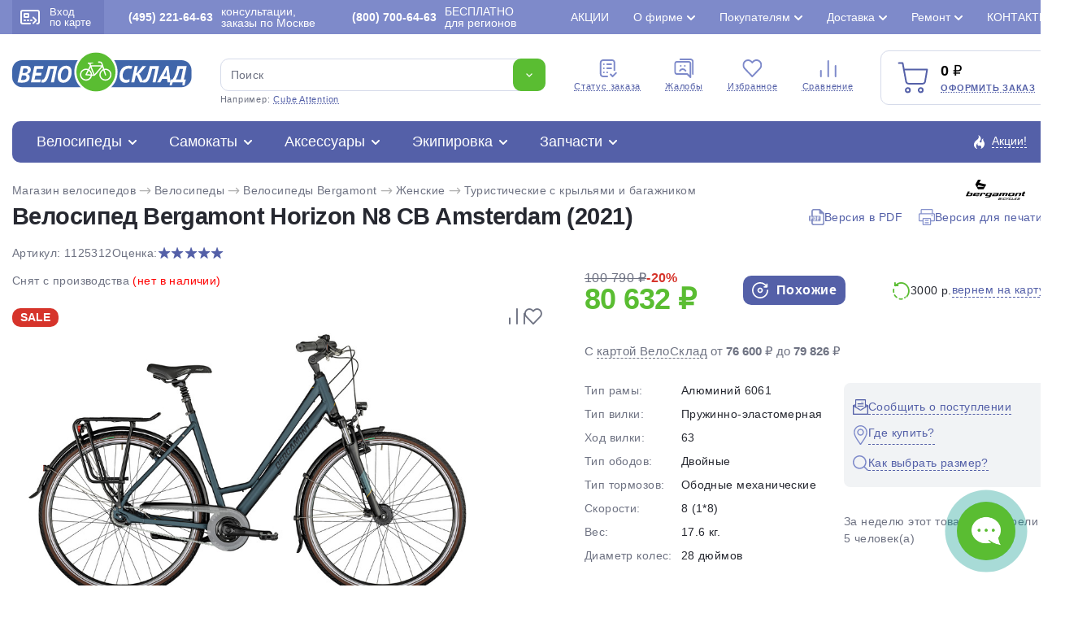

--- FILE ---
content_type: text/html; charset=utf-8
request_url: https://www.velosklad.ru/velosipedy/bike/25312/bergamont-horizon-n8-cb-amsterdam/
body_size: 47443
content:
<!DOCTYPE html>
<html lang="ru">
<head>
    <title>Велосипед Bergamont Horizon N8 CB Amsterdam 2021: характеристики, цены, отзывы. Купить Велосипед Bergamont Horizon N8 CB Amsterdam 2021 в Интернет-магазине ВелоСклад.ру</title>
        <meta name="Description" content="Велосипед Bergamont Horizon N8 CB Amsterdam 2021 мужской, женский. Продаем Велосипед Bergamont Horizon N8 CB Amsterdam 2021 по низкой цене с доставкой по Москве и России. Дорожный велосипед класса туринг с оборудованием планетарного типа Shimano, 8 скоростей. Технические особенности: алюминиевая рама Lite AL-6061 tubing, амортизационная вилка Suntour NEX P, двойные алюминиевые обода BGM Comp X2, надежные ободные тормоза Shimano BR-T4000 V-brake, длинные крылья, защита цепи, багажник, система освещения, амортизированный подседельник, регулируемый вынос, подножка. Подходит для прогулочного катания в городских условиях и по несложным маршрутам в лесу. Диаметр колес - 28 дюймов. Вес - 17,6 кг. Принимаем заказы круглосуточно. Звоните - (495) 221-64-63">
            <meta name="Keywords" Content="Велосипед Bergamont Horizon N8 CB Amsterdam 2021, мужской, женский, характеристики, цены, отзывы, Интернет-магазин, ВелоСклад.ру">
    			<link rel="canonical" href="https://www.velosklad.ru/velosipedy/bike/25312/bergamont-horizon-n8-cb-amsterdam/"/>
		<meta http-equiv="Content-Type" content="text/html; charset=utf8">
	<meta name="viewport" content="width=device-width, initial-scale=1, maximum-scale=1">
	<meta name="format-detection" content="telephone=no"> 
	<link rel="shortcut icon" href="/favicon.ico">
	<link rel="apple-touch-icon" sizes="180x180" href="/mob/favicon/apple-touch-icon.png">
 	<link rel="icon" type="image/png" sizes="32x32" href="/mob/favicon/favicon-32x32.png">
  	<link rel="icon" type="image/png" sizes="16x16" href="/mob/favicon/favicon-16x16.png">
  	<link rel="manifest" href="/mob/favicon/site.webmanifest">
  	<link rel="mask-icon" href="/mob/favicon/safari-pinned-tab.svg" color="#5bbad5">

		<link rel="stylesheet" href="/js/plite/bnpl.css">
	
    <link rel="stylesheet" href="/css/pages.css?10.611">
    	<link rel="stylesheet" href="/css/style.css?10.611">
	<link rel="stylesheet" href="/css/jquery.fancybox.min-3.5.7.css">
	<link rel="stylesheet" href="/css/simplebar.css" />
		<link rel="stylesheet" href="/css/ah-style.css?10.611" />
						<script type="application/ld+json">
	{"@context":"https:\/\/schema.org","@type":"Organization","name":"\u0412\u0435\u043b\u043e\u0421\u043a\u043b\u0430\u0434.\u0440\u0443","url":"https:\/\/www.velosklad.ru","logo":"https:\/\/www.velosklad.ru\/img\/header\/logo.svg","contactPoint":{"@type":"ContactPoint","telephone":"+7 (800) 700-64-63","contactType":"customer service"},"sameAs":["https:\/\/www.youtube.com\/user\/VeloSklad","https:\/\/vk.com\/velosklad_ru","https:\/\/dzen.ru\/velosklad","https:\/\/twitter.com\/Velosklad","https:\/\/ok.ru\/group\/53486423310518\/","https:\/\/t.me\/VeloskladRu","https:\/\/www.tiktok.com\/@velosklad"]}
	</script>
	
</head>

<body>
<script>
var dostavkaMSK = sumallzakaz = actcrt = 0;
 var CountMainSearch = 0;  var getPoiskFiltrParentType = 0;
var getPoiskFiltrType = 0;
var getPoiskFiltrBrand = 0;
var mbVersNo = 0;
 var SelectConstructorMain = true;
</script>

	<div class="wrapper">
		<header class="header">
			<div class="header__top">
				<div class="header__top__container">
					<div class="header__enter">
						<a href="#modal" data-fancybox>
							<span><img src="/img/header/card.svg" alt=""></span>
							Вход <br> по карте
						</a>
					</div>
					<div class="header__phone">
						<a rel="nofollow" href="/contact/"><b>(495) 221-64-63</b> консультации, заказы по Москве</a>
					</div>
					<div class="header__phone">
						<a rel="nofollow" href="/contact/"><b>(800) 700-64-63</b>БЕСПЛАТНО <br>для регионов</a>
					</div>

					<ul class="header__top-links top-links">
                        						<li >
							<a href="/action/">Акции</a>
                            						</li>
                        						<li class="top-links__list">
							<a href="#">О фирме</a>
                            							<ul>
                                								<li><a href="/velomagazin/">История компании</a></li>
                                								<li><a href="/nashi-preimuschestva/">Наши преимущества</a></li>
                                								<li><a href="/staff-velo/">Сотрудники</a></li>
                                								<li><a href="/velo-comment/">Отзывы о ВелоСклад</a></li>
                                								<li><a href="/video/?type=1">Видео о фирме</a></li>
                                								<li><a href="/video/">Видео обзоры</a></li>
                                								<li><a href="/velo-news/">Новости</a></li>
                                								<li><a href="/partnerskaya-programma/">Партнерская программа</a></li>
                                								<li><a href="/velosklad-smi/">Мы в СМИ</a></li>
                                								<li><a href="/opt/">Оптовикам</a></li>
                                								<li><a href="/vakansii/">Вакансии</a></li>
                                							</ul>
                            						</li>
                        						<li class="top-links__list">
							<a href="#">Покупателям</a>
                            							<ul>
                                								<li><a href="/kak-vybrat-velosiped/">Как выбрать велосипед?</a></li>
                                								<li><a href="/oplata/">Способы оплаты</a></li>
                                								<li><a href="/return/">Возврат и обмен</a></li>
                                								<li><a href="/brand/">Каталог марок</a></li>
                                								<li><a href="/velo-cashback/">Дисконтная карта и кэшбэк</a></li>
                                								<li><a href="/gift-certificate/">Подарочный сертификат</a></li>
                                								<li><a href="/sezonnoe-hranenie/">Сезонное хранение</a></li>
                                								<li><a href="/velo-trade-in/">Вело Трейд-ин</a></li>
                                								<li><a href="/velo-obzor/">Статьи о велосипедах</a></li>
                                								<li><a href="/video/?type=3">Видео о велосипедах</a></li>
                                								<li><a href="/velo-help/">Вопросы и ответы</a></li>
                                								<li><a href="/option-velo/">Особенности велосипедов</a></li>
                                								<li><a href="/settings-velo/">Регулировки и настройки</a></li>
                                							</ul>
                            						</li>
                        						<li class="top-links__list">
							<a href="#">Доставка</a>
                            							<ul>
                                								<li><a href="/velosipedy-dostavka/">Доставка велосипедов по Москве</a></li>
                                								<li><a href="/delivery-russia/">Доставка велосипедов по России</a></li>
                                								<li><a href="/velosipedy-dostavka/#getpoint">Доставка в пункты самовывоза</a></li>
                                							</ul>
                            						</li>
                        						<li class="top-links__list">
							<a href="#">Ремонт</a>
                            							<ul>
                                								<li><a href="/velomagazin-garantia/">Гарантия</a></li>
                                								<li><a href="/velomaster/">Веломастерская</a></li>
                                								<li><a href="/viezdnoi-veloremont/">Выездной велоремонт</a></li>
                                								<li><a href="/velo-obzor/tema/obslujivanie-velosipeda-remont/">Статьи о ремонте</a></li>
                                								<li><a href="/video/?type=2">Видео о ремонте</a></li>
                                							</ul>
                            						</li>
                        						<li >
							<a href="/contact/">Контакты</a>
                            						</li>
                        					</ul>

				</div>
			</div>


			<div class="header__container">

				<div class="header__middle">
					<div class="header__middle-logo">
						<a href="/"><img src="/img/header/logo.svg" alt="Велосипеды с доставкой по России. Интернет магазин велосипедов ВелоСклад"></a>
					</div>

					<form action="/velosipedy/poiskall/" class="header__middle-search _search-paste search">
						<div class="header__middle-input">
							<input autocomplete="off" type="text" name="text" data-error="Ошибка" placeholder="Поиск" class="input jsTopsearch">
							<button type="submit" class="button">
								<img src="/img/down.svg" alt="">
							</button>
														<div class="search_top_panel">
							 <div class="search_top_panel_items">
								<div class="search_top_item1">
																		<div class="item1_1">
																				<div class="search_kyestop">Titan Racing</div>
																				<div class="search_kyestop">Foxx Aragon</div>
																				<div class="search_kyestop">Forward Hardi</div>
																				<div class="search_kyestop">Stels Navigator</div>
																				<div class="search_kyestop">Stark Tank</div>
																				<div class="search_kyestop">Aspect Air</div>
																			</div>
																		<div class="item1_2">
										<div class="tnametop">Категории</div>
										<div class="namecat"><a href="/velosipedy/">Велосипеды</a> <span>1 147</span></div>
										<div class="namecat"><a href="/samokat/">Самокаты</a> <span>112</span></div>
										<div class="namecat"><a href="/velosipedy-accessory/">Аксессуары</a> <span>630</span></div>
										<div class="namecat"><a href="/velosipedy-ekipirovka/">Экипировка</a> <span>311</span></div>
										<div class="namecat"><a href="/velosipedy-parts/">Запчасти</a> <span>1 092</span></div>
									</div>
								</div>
								<div class="search_top_item2">
																		<div class="tnametop">Популярные товары</div>
									<div class="search_top_new_bike">
																				<div class="search_top_new_bike_item">
											<div><img src="/i/models/big/22830.jpg"></div>
											<div>
												<div class="bname"><a href="/velosipedy/bike/22830/stels-navigator-900-md-29-f020/">Велосипед Stels Navigator 900 MD 29 F020 (2021)</a></div>
												<div class="bprice">22 000 ₽</div>
											</div>
										</div>
																				<div class="search_top_new_bike_item">
											<div><img src="/i/models/big/28378.jpg"></div>
											<div>
												<div class="bname"><a href="/velosipedy/bike/28378/cube-attention-pro-29/">Велосипед Cube Attention Pro 29 (2025)</a></div>
												<div class="bprice">92 900 ₽</div>
											</div>
										</div>
																				<div class="search_top_new_bike_item">
											<div><img src="/i/models/big/28376.jpg"></div>
											<div>
												<div class="bname"><a href="/velosipedy/bike/28376/cube-aim-slx-29/">Велосипед Cube Aim SLX 29 (2025)</a></div>
												<div class="bprice">83 500 ₽</div>
											</div>
										</div>
																				<div class="search_top_new_bike_item">
											<div><img src="/i/models/big/28290.jpg"></div>
											<div>
												<div class="bname"><a href="/velosipedy/bike/28290/cube-reaction-pro-29/">Велосипед Cube Reaction Pro 29 (2025)</a></div>
												<div class="bprice">114 900 ₽</div>
											</div>
										</div>
															
									</div>
								</div>
							 </div>
							</div>

							<div class="search__list jsAddTextRezultPoisk searchListItemsNew" id="search_list_scrol">
                               							</div>
						</div>
						<div class="header__middle-example">
							Например: <span class="_example">Cube Attention</span>
						</div>
					</form>


					<ul class="header__middle-menu">
						<li>
							<a href="/statusorder/"><span><img src="/img/header/menu1.svg" alt="Cтатус заказа - Интернет магазин велосипедов ВелоСклад"></span> Cтатус заказа</a>
						</li>
						<li>
							<a href="/contact/?tema=complaint#form-contact"><span><img src="/img/header/menu2.svg" alt="Жалобы - Интернет магазин велосипедов ВелоСклад"></span> Жалобы</a>
						</li>
						<li>
						    							<span class="cart-quantity-top outCountFavoritetop" style="display:none;">0</span>
														<a rel="nofollow" href="/velosipedy/favorites/"><span><img src="/img/header/menu3.svg" alt="Избранное - Интернет магазин велосипедов ВелоСклад"></span> Избранное</a>
						</li>
						<li>
						    							<span class="cart-quantity-top outCountComparetop" style="display:none;">0</span>
														<a rel="nofollow" href="/compare/"><span><img src="/img/header/menu4.svg" alt="Сравнение - Интернет магазин велосипедов ВелоСклад"></span> Сравнение</a>
						</li>
					</ul>

					<div class="header__middle-card">
						<div class="header__middle-cardIcon">
							<img src="/img/header/cart.svg" alt="Оформить заказ - ВелоСклад">
														<span class="cart-quantity AddCountChar outCountMain" style="display:none;">0</span>
													</div>
						<div class="header__middle-price">
							<span class="total-price rub AddSummChar">0</span>
							<a onclick="ym(51453,'reachGoal','go_to_the_shopping_cart'); return true;" href="/basket/">Оформить заказ</a>
						</div>
					</div>
				</div>

				<div class="header__bottom">
					<div class="header__bottom-item">
						<div class="header__bottom-title">
                            							<a href="/velosipedy/">Велосипеды</a>
							<div class="header__bottom-list">

								<ul class="header__bottom-tabs">
									<li>
										<a href="/velosipedy/sale/"><img class="mainMenuIcon" src="/imagelib/icon-catalog/velosipedy-svg/sale.svg" alt="Скидки на велосипеды"> Скидки на велосипеды</a>
										<ul>
											<li><a href="/velosipedy/bigsale/">Распродажа велосипедов по типам</a></li>
											<li><a href="/velosipedy/brandsbigsale/">Распродажа велосипедов по маркам</a></li>
											<li><a href="/velosipedy/sale/">Велосипеды со скидкой >20%</a></li>
											<li><a href="/velosipedy/hit/">Хиты продаж</a></li>
										</ul>
									</li>

																		<li>
										<a><img class="mainMenuIcon" src="/imagelib/icon-catalog/velosipedy-svg/brand.svg" alt="Подбор велосипедов"> Подбор велосипедов</a>
										<ul>
																						<li><a title="Велосипеды Мужские" href="/velosipedy/gender/men/">Мужские велосипеды</a></li>
																						<li><a title="Велосипеды Женские" href="/velosipedy/gender/women/">Женские велосипеды</a></li>
																						<li><a title="Велосипеды Детские для мальчиков до 3 лет" href="/velosipedy/gender/children-boys-3-years/">Детские для мальчиков до 3 лет</a></li>
																						<li><a title="Велосипеды Детские для девочек до 3 лет" href="/velosipedy/gender/children-girls-3-years/">Детские для девочек до 3 лет</a></li>
																						<li><a title="Велосипеды Детские для мальчиков 3-5 лет" href="/velosipedy/gender/children-boys-3-5-years/">Детские для мальчиков 3-5 лет</a></li>
																						<li><a title="Велосипеды Детские для девочек 3-5 лет" href="/velosipedy/gender/children-girls-3-5-years/">Детские для девочек 3-5 лет</a></li>
																						<li><a title="Велосипеды Детские для мальчиков 5-9 лет" href="/velosipedy/gender/children-boys-5-9-years/">Детские для мальчиков 5-9 лет</a></li>
																						<li><a title="Велосипеды Детские для девочек 5-9 лет" href="/velosipedy/gender/children-girls-5-9-years/">Детские для девочек 5-9 лет</a></li>
																						<li><a title="Велосипеды Подростковые для мальчиков 9-13 лет" href="/velosipedy/gender/teenage-boys-9-13-years/">Подростковые для мальчиков 9-13 лет</a></li>
																						<li><a title="Велосипеды Подростковые для девочек 9-13 лет" href="/velosipedy/gender/teenage-girls-9-13-years/">Подростковые для девочек 9-13 лет</a></li>
																					</ul>
									</li>
                                    									<li>
										<a href="/velosipedy/type/gornye/"><img class="mainMenuIcon" src="/imagelib/icon-catalog/velosipedy-svg/gornye.svg" alt="Горные велосипеды"> Горные велосипеды</a>
										                                                                                <ul>
                                            											<li><a href="/velosipedy/type/gornye/gornye-26/">Горные 26</a></li>
                                            											<li><a href="/velosipedy/type/gornye/gornye-27-5/">Горные 27.5</a></li>
                                            											<li><a href="/velosipedy/type/gornye/gornye-29/">Горные 29</a></li>
                                            											<li><a href="/velosipedy/type/gornye/fat-bike/">Фэтбайки</a></li>
                                            											<li><a href="/velosipedy/type/gornye/polu-fat-bike/">Полуфэтбайки</a></li>
                                            											 																						<li>
											<div class="bestItemsMenu">
												<div class="imgSVG"><img width="23" src="/img/icon/saleCat.svg"></div>
												<div><a href="/velosipedy/type/gornye/sale/">Распродажа горных велосипедов</a></div>
											</div>
											</li>
											
											<li>
											<div class="bestItemsMenu">
												<div class="imgSVG"><img width="21" src="/img/icon/best2.svg"></div>
												<div><a href="/velosipedy/type/gornye/best/"> Популярные горные велосипеды</a></div>
											</div>
											</li>
										</ul>
                                        									</li>
                                    									<li>
										<a href="/velosipedy/type/zhenskie/"><img class="mainMenuIcon" src="/imagelib/icon-catalog/velosipedy-svg/zhenskie.svg" alt="Женские велосипеды"> Женские велосипеды</a>
										                                                                                <ul>
                                            											<li><a href="/velosipedy/type/zhenskie/sportivnye/">Спортивные</a></li>
                                            											<li><a href="/velosipedy/type/zhenskie/turistitcheskie-s-krylyami-i-bagazhnikom/">Туристические с крыльями и багажником</a></li>
                                            											<li><a href="/velosipedy/type/zhenskie/kruizery/">Круизеры</a></li>
                                            											<li><a href="/velosipedy/type/zhenskie/komfortnye/">Комфортные</a></li>
                                            											 																						<li>
											<div class="bestItemsMenu">
												<div class="imgSVG"><img width="23" src="/img/icon/saleCat.svg"></div>
												<div><a href="/velosipedy/type/zhenskie/sale/">Распродажа женских велосипедов</a></div>
											</div>
											</li>
											
											<li>
											<div class="bestItemsMenu">
												<div class="imgSVG"><img width="21" src="/img/icon/best2.svg"></div>
												<div><a href="/velosipedy/type/zhenskie/best/"> Популярные женские велосипеды</a></div>
											</div>
											</li>
										</ul>
                                        									</li>
                                    									<li>
										<a href="/velosipedy/type/detskie/"><img class="mainMenuIcon" src="/imagelib/icon-catalog/velosipedy-svg/detskie.svg" alt="Детские велосипеды"> Детские велосипеды</a>
										                                                                                <ul>
                                            											<li><a href="/velosipedy/type/detskie/begovely/">Беговелы</a></li>
                                            											<li><a href="/velosipedy/type/detskie/trekhkolesnye/">Трехколесные</a></li>
                                            											<li><a href="/velosipedy/type/detskie/detskie-1-5-3-let/">Детские (1.5-3 лет)</a></li>
                                            											<li><a href="/velosipedy/type/detskie/detskie-3-5-let/">Детские (3-5 лет)</a></li>
                                            											<li><a href="/velosipedy/type/detskie/detskie-5-9-let/">Детские (5-9 лет)</a></li>
                                            											 																						<li>
											<div class="bestItemsMenu">
												<div class="imgSVG"><img width="23" src="/img/icon/saleCat.svg"></div>
												<div><a href="/velosipedy/type/detskie/sale/">Распродажа детских велосипедов</a></div>
											</div>
											</li>
											
											<li>
											<div class="bestItemsMenu">
												<div class="imgSVG"><img width="21" src="/img/icon/best2.svg"></div>
												<div><a href="/velosipedy/type/detskie/best/"> Популярные детские велосипеды</a></div>
											</div>
											</li>
										</ul>
                                        									</li>
                                    									<li>
										<a href="/velosipedy/type/podrostkovyie/"><img class="mainMenuIcon" src="/imagelib/icon-catalog/velosipedy-svg/podrostkovyie.svg" alt="Подростковые велосипеды"> Подростковые велосипеды</a>
										                                                                                <ul>
                                            											<li><a href="/velosipedy/type/podrostkovyie/dlya-maltchikov/">Для мальчиков</a></li>
                                            											<li><a href="/velosipedy/type/podrostkovyie/dlya-devotchek/">Для девочек</a></li>
                                            											<li><a href="/velosipedy/type/podrostkovyie/dvukhpodvesy/">Двухподвесы</a></li>
                                            											 																						<li>
											<div class="bestItemsMenu">
												<div class="imgSVG"><img width="23" src="/img/icon/saleCat.svg"></div>
												<div><a href="/velosipedy/type/podrostkovyie/sale/">Распродажа подростковых велосипедов</a></div>
											</div>
											</li>
											
											<li>
											<div class="bestItemsMenu">
												<div class="imgSVG"><img width="21" src="/img/icon/best2.svg"></div>
												<div><a href="/velosipedy/type/podrostkovyie/best/"> Популярные подростковые велосипеды</a></div>
											</div>
											</li>
										</ul>
                                        									</li>
                                    									<li>
										<a href="/velosipedy/type/dorozhnyie/"><img class="mainMenuIcon" src="/imagelib/icon-catalog/velosipedy-svg/dorozhnyie.svg" alt="Дорожные велосипеды"> Дорожные велосипеды</a>
										                                                                                <ul>
                                            											<li><a href="/velosipedy/type/dorozhnyie/turistitcheskie-s-krylyami-i-bagazhnikom/">Туристические с крыльями и багажником</a></li>
                                            											<li><a href="/velosipedy/type/dorozhnyie/gorodskie/">Городские</a></li>
                                            											<li><a href="/velosipedy/type/dorozhnyie/tandemy/">Тандемы</a></li>
                                            											 																						<li>
											<div class="bestItemsMenu">
												<div class="imgSVG"><img width="23" src="/img/icon/saleCat.svg"></div>
												<div><a href="/velosipedy/type/dorozhnyie/sale/">Распродажа дорожных велосипедов</a></div>
											</div>
											</li>
											
											<li>
											<div class="bestItemsMenu">
												<div class="imgSVG"><img width="21" src="/img/icon/best2.svg"></div>
												<div><a href="/velosipedy/type/dorozhnyie/best/"> Популярные дорожные велосипеды</a></div>
											</div>
											</li>
										</ul>
                                        									</li>
                                    									<li>
										<a href="/velosipedy/type/gornye-comfort/"><img class="mainMenuIcon" src="/imagelib/icon-catalog/velosipedy-svg/gornye-comfort.svg" alt="Комфортные велосипеды"> Комфортные велосипеды</a>
										                                                                                <ul>
                                            											<li><a href="/velosipedy/type/gornye-comfort/khardtejly/">Хардтейлы</a></li>
                                            											<li><a href="/velosipedy/type/gornye-comfort/kruizery/">Круизеры</a></li>
                                            											 																						<li>
											<div class="bestItemsMenu">
												<div class="imgSVG"><img width="23" src="/img/icon/saleCat.svg"></div>
												<div><a href="/velosipedy/type/gornye-comfort/sale/">Распродажа комфортных велосипедов</a></div>
											</div>
											</li>
											
											<li>
											<div class="bestItemsMenu">
												<div class="imgSVG"><img width="21" src="/img/icon/best2.svg"></div>
												<div><a href="/velosipedy/type/gornye-comfort/best/"> Популярные комфортные велосипеды</a></div>
											</div>
											</li>
										</ul>
                                        									</li>
                                    									<li>
										<a href="/velosipedy/type/skladnyie/"><img class="mainMenuIcon" src="/imagelib/icon-catalog/velosipedy-svg/skladnyie.svg" alt="Складные велосипеды"> Складные велосипеды</a>
										                                                                                <ul>
                                            											<li><a href="/velosipedy/type/skladnyie/kompaktnye-12-16-18/">Компактные 12, 16, 18</a></li>
                                            											<li><a href="/velosipedy/type/skladnyie/progulotchnye-20/">Прогулочные 20</a></li>
                                            											<li><a href="/velosipedy/type/skladnyie/dorozhnye-24/">Дорожные 24</a></li>
                                            											<li><a href="/velosipedy/type/skladnyie/polnorazmernye-26-29/">Полноразмерные  26-29</a></li>
                                            											 																						<li>
											<div class="bestItemsMenu">
												<div class="imgSVG"><img width="23" src="/img/icon/saleCat.svg"></div>
												<div><a href="/velosipedy/type/skladnyie/sale/">Распродажа складных велосипедов</a></div>
											</div>
											</li>
											
											<li>
											<div class="bestItemsMenu">
												<div class="imgSVG"><img width="21" src="/img/icon/best2.svg"></div>
												<div><a href="/velosipedy/type/skladnyie/best/"> Популярные складные велосипеды</a></div>
											</div>
											</li>
										</ul>
                                        									</li>
                                    									<li>
										<a href="/velosipedy/type/dvuhpodvesy/"><img class="mainMenuIcon" src="/imagelib/icon-catalog/velosipedy-svg/dvuhpodvesy.svg" alt="Двухподвесы велосипеды"> Двухподвесы велосипеды</a>
										                                                                                <ul>
                                            											<li><a href="/velosipedy/type/dvuhpodvesy/dvukhpodvesy-26/">Двухподвесы 26</a></li>
                                            											<li><a href="/velosipedy/type/dvuhpodvesy/dvukhpodvesy-27-5/">Двухподвесы 27.5</a></li>
                                            											<li><a href="/velosipedy/type/dvuhpodvesy/dvukhpodvesy-29/">Двухподвесы 29</a></li>
                                            											 																						<li>
											<div class="bestItemsMenu">
												<div class="imgSVG"><img width="23" src="/img/icon/saleCat.svg"></div>
												<div><a href="/velosipedy/type/dvuhpodvesy/sale/">Распродажа двухподвесных велосипедов</a></div>
											</div>
											</li>
											
											<li>
											<div class="bestItemsMenu">
												<div class="imgSVG"><img width="21" src="/img/icon/best2.svg"></div>
												<div><a href="/velosipedy/type/dvuhpodvesy/best/"> Популярные двухподвесы велосипеды</a></div>
											</div>
											</li>
										</ul>
                                        									</li>
                                    									<li>
										<a href="/velosipedy/type/hardtejly-extreme/"><img class="mainMenuIcon" src="/imagelib/icon-catalog/velosipedy-svg/hardtejly-extreme.svg" alt="Экстремальные велосипеды"> Экстремальные велосипеды</a>
										                                                                                <ul>
                                            											<li><a href="/velosipedy/type/hardtejly-extreme/strit-dert-4x-bajkerkross/">Стрит, дерт, 4X, байкеркросс</a></li>
                                            											<li><a href="/velosipedy/type/hardtejly-extreme/trial/">Триал</a></li>
                                            											<li><a href="/velosipedy/type/hardtejly-extreme/bmx/">BMX</a></li>
                                            											 																						<li>
											<div class="bestItemsMenu">
												<div class="imgSVG"><img width="23" src="/img/icon/saleCat.svg"></div>
												<div><a href="/velosipedy/type/hardtejly-extreme/sale/">Распродажа экстремальных велосипедов</a></div>
											</div>
											</li>
											
											<li>
											<div class="bestItemsMenu">
												<div class="imgSVG"><img width="21" src="/img/icon/best2.svg"></div>
												<div><a href="/velosipedy/type/hardtejly-extreme/best/"> Популярные экстремальные велосипеды</a></div>
											</div>
											</li>
										</ul>
                                        									</li>
                                    									<li>
										<a href="/velosipedy/type/elektrovelosipedy/"><img class="mainMenuIcon" src="/imagelib/icon-catalog/velosipedy-svg/elektrovelosipedy.svg" alt="Электровелосипеды велосипеды"> Электровелосипеды</a>
										                                                                                <ul>
                                            											<li><a href="/velosipedy/type/elektrovelosipedy/sportivnye/">Спортивные</a></li>
                                            											<li><a href="/velosipedy/type/elektrovelosipedy/skladnye/">Складные</a></li>
                                            											<li><a href="/velosipedy/type/elektrovelosipedy/gruzovyie/">Грузовые</a></li>
                                            											<li><a href="/velosipedy/type/elektrovelosipedy/dvukhpodvesy/">Двухподвесы</a></li>
                                            											<li><a href="/velosipedy/type/elektrovelosipedy/komfortnye/">Комфортные</a></li>
                                            											 																						<li>
											<div class="bestItemsMenu">
												<div class="imgSVG"><img width="23" src="/img/icon/saleCat.svg"></div>
												<div><a href="/velosipedy/type/elektrovelosipedy/sale/">Распродажа электровелосипедов</a></div>
											</div>
											</li>
											
											<li>
											<div class="bestItemsMenu">
												<div class="imgSVG"><img width="21" src="/img/icon/best2.svg"></div>
												<div><a href="/velosipedy/type/elektrovelosipedy/best/"> Популярные электровелосипеды</a></div>
											</div>
											</li>
										</ul>
                                        									</li>
                                    									<li>
										<a href="/velosipedy/type/shosseynyie/"><img class="mainMenuIcon" src="/imagelib/icon-catalog/velosipedy-svg/shosseynyie.svg" alt="Шоссейные велосипеды"> Шоссейные велосипеды</a>
										                                                                                <ul>
                                            											<li><a href="/velosipedy/type/shosseynyie/shossejnye/">Шоссейные</a></li>
                                            											<li><a href="/velosipedy/type/shosseynyie/tsiklokrossovye/">Циклокроссовые</a></li>
                                            											<li><a href="/velosipedy/type/shosseynyie/gravijnye/">Гравийные</a></li>
                                            											 																						<li>
											<div class="bestItemsMenu">
												<div class="imgSVG"><img width="23" src="/img/icon/saleCat.svg"></div>
												<div><a href="/velosipedy/type/shosseynyie/sale/">Распродажа шоссейных велосипедов</a></div>
											</div>
											</li>
											
											<li>
											<div class="bestItemsMenu">
												<div class="imgSVG"><img width="21" src="/img/icon/best2.svg"></div>
												<div><a href="/velosipedy/type/shosseynyie/best/"> Популярные шоссейные велосипеды</a></div>
											</div>
											</li>
										</ul>
                                        									</li>
                                    									<li>
										<a href="/velosipedy/type/gruzovyie/"><img class="mainMenuIcon" src="/imagelib/icon-catalog/velosipedy-svg/gruzovyie.svg" alt="Грузовые и другие велосипеды"> Грузовые и другие велосипеды</a>
										                                                                                <ul>
                                            											<li><a href="/velosipedy/type/gruzovyie/trehkolesnye/">Трехколесные</a></li>
                                            											<li><a href="/velosipedy/type/gruzovyie/velosipedy-pritsepy/">Велосипеды прицепы</a></li>
                                            											<li><a href="/velosipedy/type/gruzovyie/s-motorom/">С мотором</a></li>
                                            											 																						<li>
											<div class="bestItemsMenu">
												<div class="imgSVG"><img width="23" src="/img/icon/saleCat.svg"></div>
												<div><a href="/velosipedy/type/gruzovyie/sale/">Распродажа грузовых велосипедов</a></div>
											</div>
											</li>
											
											<li>
											<div class="bestItemsMenu">
												<div class="imgSVG"><img width="21" src="/img/icon/best2.svg"></div>
												<div><a href="/velosipedy/type/gruzovyie/best/"> Популярные грузовые и другие велосипеды</a></div>
											</div>
											</li>
										</ul>
                                        									</li>
                                    								</ul>

                                								<div class="header__bottom-marks marks">
									<div class="marks__title">Марки велосипедов</div>
									<ul class="marks__list">
                                                                                                                                                                										<li ><a href="/velosipedy/brand/adriatica/">Adriatica 1</a></li>
                                                                                                                                                                                                        										<li ><a href="/velosipedy/brand/alpine-bike/">Alpine Bike 1</a></li>
                                                                                                                        										<li ><a href="/velosipedy/brand/altair/">Altair 4</a></li>
                                                                                                                        										<li ><a href="/velosipedy/brand/aspect/">Aspect 30</a></li>
                                                                                                                        										<li ><a href="/velosipedy/brand/atom/">Atom 29</a></li>
                                                                                                                        										<li ><a href="/velosipedy/brand/author/">Author 1</a></li>
                                                                                                                                                                                                                                                                                        										<li ><a href="/velosipedy/brand/benort/">Benort 4</a></li>
                                                                                                                        										<li ><a href="/velosipedy/brand/bh/">BH 7</a></li>
                                                                                                                                                                                                                                                                                        										<li ><a href="/velosipedy/brand/bold/">Bold 3</a></li>
                                                                                                                                                                                                                                                                                                                                                                        										<li ><a href="/velosipedy/brand/chopper/">Chopper 1</a></li>
                                                                                                                                                                                                        										<li ><a href="/velosipedy/brand/cord/">Cord 1</a></li>
                                                                                                                                                                                                        										<li class="marks__active"><a href="/velosipedy/brand/cube/">Cube 83</a></li>
                                                                                                                                                                                                                                                                                        										<li ><a href="/velosipedy/brand/electra/">Electra 7</a></li>
                                                                                                                        										<li class="marks__active"><a href="/velosipedy/brand/eltreco/">Eltreco 5</a></li>
                                                                                                                        										<li ><a href="/velosipedy/brand/exegol/">Exegol 1</a></li>
                                                                                                                        										<li ><a href="/velosipedy/brand/falcon-bike/">Falcon Bike 8</a></li>
                                                                                                                        										<li ><a href="/velosipedy/brand/fixie-inc/">Fixie Inc 1</a></li>
                                                                                                                                                                                                        										<li ><a href="/velosipedy/brand/format/">Format 14</a></li>
                                                                                                                        										<li class="marks__active"><a href="/velosipedy/brand/forward/">Forward 19</a></li>
                                                                                                                                                                                                        										<li ><a href="/velosipedy/brand/foxx/">Foxx 22</a></li>
                                                                                                                        										<li ><a href="/velosipedy/brand/gelbert/">Gelbert 29</a></li>
                                                                                                                        										<li ><a href="/velosipedy/brand/ghost/">Ghost 8</a></li>
                                                                                                                        										<li ><a href="/velosipedy/brand/giant/">Giant 3</a></li>
                                                                                                                                                                                                        										<li ><a href="/velosipedy/brand/globber/">Globber 13</a></li>
                                                                                                                                                                                                        										<li class="marks__active"><a href="/velosipedy/brand/hagen/">Hagen 29</a></li>
                                                                                                                        										<li ><a href="/velosipedy/brand/haibike/">Haibike 2</a></li>
                                                                                                                                                                                                        										<li ><a href="/velosipedy/brand/haro/">Haro 16</a></li>
                                                                                                                                                                                                        										<li ><a href="/velosipedy/brand/intrino/">Intrino 6</a></li>
                                                                                                                                                                                                                                                                                                                                                                                                                                                        										<li ><a href="/velosipedy/brand/marin/">Marin 22</a></li>
                                                                                                                        										<li ><a href="/velosipedy/brand/masi/">Masi 1</a></li>
                                                                                                                                                                                                        										<li ><a href="/velosipedy/brand/maxiscoo/">Maxiscoo 45</a></li>
                                                                                                                        										<li class="marks__active"><a href="/velosipedy/brand/merida/">Merida 2</a></li>
                                                                                                                                                                                                                                                                                                                                                                                                                                                        										<li ><a href="/velosipedy/brand/novatrack/">Novatrack 85</a></li>
                                                                                                                                                                                                                                                                                                                                                                                                                                                                                                                                                                                                                        										<li ><a href="/velosipedy/brand/pifagor/">Pifagor 14</a></li>
                                                                                                                                                                                                        										<li ><a href="/velosipedy/brand/polygon/">Polygon 56</a></li>
                                                                                                                        										<li ><a href="/velosipedy/brand/q-play/">Q-Play 1</a></li>
                                                                                                                        										<li ><a href="/velosipedy/brand/rock-machine/">Rock Machine 8</a></li>
                                                                                                                                                                                                                                                                                        										<li ><a href="/velosipedy/brand/royal-baby/">Royal Baby 22</a></li>
                                                                                                                        										<li ><a href="/velosipedy/brand/rush-hour/">Rush Hour 8</a></li>
                                                                                                                                                                                                                                                                                        										<li ><a href="/velosipedy/brand/scott/">Scott 38</a></li>
                                                                                                                                                                                                        										<li ><a href="/velosipedy/brand/shulz/">Shulz 19</a></li>
                                                                                                                                                                                                                                                                                        										<li ><a href="/velosipedy/brand/spinn/">Spinn 8</a></li>
                                                                                                                        										<li ><a href="/velosipedy/brand/stalker/">Stalker 2</a></li>
                                                                                                                        										<li class="marks__active"><a href="/velosipedy/brand/stark/">Stark 107</a></li>
                                                                                                                        										<li class="marks__active"><a href="/velosipedy/brand/stels/">Stels 163</a></li>
                                                                                                                                                                                                        										<li class="marks__active"><a href="/velosipedy/brand/stinger/">Stinger 41</a></li>
                                                                                                                                                                                                                                                                                                                                                                        										<li ><a href="/velosipedy/brand/superior/">Superior 29</a></li>
                                                                                                                                                                                                        										<li ><a href="/velosipedy/brand/techteam/">TechTeam 11</a></li>
                                                                                                                        										<li ><a href="/velosipedy/brand/titan-racing/">Titan Racing 51</a></li>
                                                                                                                                                                                                        										<li ><a href="/velosipedy/brand/trek/">Trek 9</a></li>
                                                                                                                                                                                                                                                                                                                                                                                                                                                                                                                                                                                                                        										<li class="marks__active"><a href="/velosipedy/brand/welt/">Welt 44</a></li>
                                                                                                                        										<li ><a href="/velosipedy/brand/wind/">Wind 13</a></li>
                                                                                                                                                                                                                                                                                                                                										<li><a rel="nofollow" href="/brand/?all=1">Все марки</a></li>
									</ul>
								</div>
							</div>
						</div>
					</div>

                    					<div class="header__bottom-item header__bottom_samokat">
						<div class="header__bottom-title">
							<a href="/samokat/">Самокаты</a>
							<div class="header__bottom-list">
								<ul class="header__bottom-tabs">
									<li><a rel="nofollow" href="/samokat/"><img class="mainMenuIcon" src="/imagelib/icon-catalog/samokat-svg/samokat.svg" alt="Все типы самокатов"> Все типы</a></li>
									<li><a href="/samokat/bigsale/"><img class="mainMenuIcon" src="/imagelib/icon-catalog/samokat-svg/bigsale.svg" alt="Самокаты со скидкой>20%"> Самокаты со скидкой>20%</a></li>
									<li><a href="/samokat/sale/"><img class="mainMenuIcon" src="/imagelib/icon-catalog/samokat-svg/sale.svg" alt="Распродажа самокатов"> Распродажа самокатов</a></li>
									<li style="margin-bottom: 20px;"><a href="/samokat/hit/"><img class="mainMenuIcon" src="/imagelib/icon-catalog/samokat-svg/hit.svg" alt="Хиты продаж самокатов"> Хиты продаж</a></li>

                                    									<li><a href="/samokat/catalog/vnedorozhnye/"><img class="mainMenuIcon" src="/imagelib/icon-catalog/samokat-svg/vnedorozhnye.svg" alt="Самокаты внедорожные"> Самокаты внедорожные</a></li>
                                    									<li><a href="/samokat/catalog/gorodskie/"><img class="mainMenuIcon" src="/imagelib/icon-catalog/samokat-svg/gorodskie.svg" alt="Самокаты городские"> Самокаты городские</a></li>
                                    									<li><a href="/samokat/catalog/begovely/"><img class="mainMenuIcon" src="/imagelib/icon-catalog/samokat-svg/begovely.svg" alt="Самокаты детские"> Самокаты детские</a></li>
                                    									<li><a href="/samokat/catalog/dvuhkolesnye/"><img class="mainMenuIcon" src="/imagelib/icon-catalog/samokat-svg/dvuhkolesnye.svg" alt="Самокаты детские двухколесные"> Самокаты детские 2-колесные</a></li>
                                    									<li><a href="/samokat/catalog/kikbordy/"><img class="mainMenuIcon" src="/imagelib/icon-catalog/samokat-svg/kikbordy.svg" alt="Самокаты кикборды"> Самокаты кикборды</a></li>
                                    									<li><a href="/samokat/catalog/sportivnye/"><img class="mainMenuIcon" src="/imagelib/icon-catalog/samokat-svg/sportivnye.svg" alt="Самокаты экстремальные"> Самокаты экстремальные</a></li>
                                    									<li><a href="/samokat/catalog/tridery/"><img class="mainMenuIcon" src="/imagelib/icon-catalog/samokat-svg/tridery.svg" alt="Самокаты тридеры"> Самокаты тридеры</a></li>
                                    									<li><a href="/samokat/catalog/elecrtosamokaty/"><img class="mainMenuIcon" src="/imagelib/icon-catalog/samokat-svg/elecrtosamokaty.svg" alt="Электросамокаты"> Электросамокаты</a></li>
                                    								</ul>

                                								<div class="header__bottom-marks marks">
									<div class="marks__title">Марки самокатов</div>
									<ul class="marks__list">
                                                                                										<li><a href="/samokat/brand/aztec/">Aztec 9</a></li>
                                                                                                                        										<li><a href="/samokat/brand/ethic/">Ethic 1</a></li>
                                                                                                                        										<li><a href="/samokat/brand/exegol/">Exegol 4</a></li>
                                                                                                                        										<li><a href="/samokat/brand/globber/">Globber 43</a></li>
                                                                                                                        										<li><a href="/samokat/brand/maxiscoo/">Maxiscoo 14</a></li>
                                                                                                                        										<li><a href="/samokat/brand/micro/">Micro 3</a></li>
                                                                                                                        										<li><a href="/samokat/brand/novatrack/">Novatrack 14</a></li>
                                                                                                                        										<li><a href="/samokat/brand/razor/">Razor 5</a></li>
                                                                                                                        										<li><a href="/samokat/brand/scool/">Scool 1</a></li>
                                                                                                                        										<li><a href="/samokat/brand/shulz/">Shulz 7</a></li>
                                                                                                                        										<li><a href="/samokat/brand/slider/">Slider 10</a></li>
                                                                                                                        										<li><a href="/samokat/brand/versatyl/">Versatyl 1</a></li>
                                                                                									</ul>
								</div>
							</div>
						</div>
					</div>

                    					<div class="header__bottom-item header__bottom_accessory">
						<div class="header__bottom-title">
							<a href="/velosipedy-accessory/">Аксессуары</a>
							<ul class="header__bottom-items">
                                								<li>
									<a  href="/velosipedy-accessory/catalog/avtobagazhniki-dlya-velosipedov/"><img class="mainMenuIcon" src="/imagelib/icon-catalog/velosipedy-accessory-svg/avtobagazhniki-dlya-velosipedov.svg" alt="Автобагажники для велосипеда"> Автобагажники для велосипеда</a>
                                                                        									<ul class="header__bottom-itemsList">
																				<li><a href="/velosipedy-accessory/catalog/avtobagazhniki-dlya-velosipedov/drugie1/">Другие</a></li>
																				<li><a href="/velosipedy-accessory/catalog/avtobagazhniki-dlya-velosipedov/na-kryshu/">На крышу</a></li>
																				<li><a href="/velosipedy-accessory/catalog/avtobagazhniki-dlya-velosipedov/na-farkop/">На фаркоп</a></li>
																			</ul>
                                    								</li>
                                								<li>
									<a  href="/velosipedy-accessory/catalog/velobagazhniki/"><img class="mainMenuIcon" src="/imagelib/icon-catalog/velosipedy-accessory-svg/velobagazhniki.svg" alt="Багажники"> Багажники</a>
                                                                        									<ul class="header__bottom-itemsList">
																				<li><a href="/velosipedy-accessory/catalog/velobagazhniki/konsolnye/">Консольные</a></li>
																				<li><a href="/velosipedy-accessory/catalog/velobagazhniki/pod-diskovyj-tormoz/">Под дисковый тормоз</a></li>
																				<li><a href="/velosipedy-accessory/catalog/velobagazhniki/standartnye/">Стандартные</a></li>
																				<li><a href="/velosipedy-accessory/catalog/velobagazhniki/fiksatory-gruza-dlya-velosipedov/">Фиксаторы груза и другое</a></li>
																			</ul>
                                    								</li>
                                								<li>
									<a  href="/velosipedy-accessory/catalog/velokompyuteryi/"><img class="mainMenuIcon" src="/imagelib/icon-catalog/velosipedy-accessory-svg/velokompyuteryi.svg" alt="Велокомпьютеры"> Велокомпьютеры</a>
                                                                        									<ul class="header__bottom-itemsList">
																				<li><a href="/velosipedy-accessory/catalog/velokompyuteryi/besprovodnye/">Беспроводные</a></li>
																				<li><a href="/velosipedy-accessory/catalog/velokompyuteryi/gadzhety-dlya-velosipeda/">Гаджеты для велосипеда</a></li>
																				<li><a href="/velosipedy-accessory/catalog/velokompyuteryi/komplektuyushchie1/">Комплектующие</a></li>
																				<li><a href="/velosipedy-accessory/catalog/velokompyuteryi/provodnye/">Проводные</a></li>
																				<li><a href="/velosipedy-accessory/catalog/velokompyuteryi/pulsometry/">Пульсометры</a></li>
																			</ul>
                                    								</li>
                                								<li>
									<a  href="/velosipedy-accessory/catalog/derzhateli-telefonov/"><img class="mainMenuIcon" src="/imagelib/icon-catalog/velosipedy-accessory-svg/derzhateli-telefonov.svg" alt="Держатели телефонов"> Держатели телефонов</a>
                                                                        								</li>
                                								<li>
									<a  href="/velosipedy-accessory/catalog/detskie-velokresla/"><img class="mainMenuIcon" src="/imagelib/icon-catalog/velosipedy-accessory-svg/detskie-velokresla.svg" alt="Детские велокресла"> Детские велокресла</a>
                                                                        									<ul class="header__bottom-itemsList">
																				<li><a href="/velosipedy-accessory/catalog/detskie-velokresla/komplektuyushchie2/">Комплектующие</a></li>
																				<li><a href="/velosipedy-accessory/catalog/detskie-velokresla/na-bagazhnik/">На багажник</a></li>
																				<li><a href="/velosipedy-accessory/catalog/detskie-velokresla/velokresla-na-ramu/">На раму</a></li>
																			</ul>
                                    								</li>
                                								<li>
									<a  style="font-weight:bolder;" href="/velosipedy-accessory/catalog/drugie-aksessuaryi/"><img class="mainMenuIcon" src="/imagelib/icon-catalog/velosipedy-accessory-svg/drugie-aksessuaryi.svg" alt="Другие велоаксессуары"> Другие велоаксессуары</a>
                                                                        									<ul class="header__bottom-itemsList">
																				<li><a href="/velosipedy-accessory/catalog/drugie-aksessuaryi/adaptery/">Адаптеры</a></li>
																				<li><a href="/velosipedy-accessory/catalog/drugie-aksessuaryi/akustika/">Акустика</a></li>
																				<li><a href="/velosipedy-accessory/catalog/drugie-aksessuaryi/velostanki/">Велостанки</a></li>
																				<li><a href="/velosipedy-accessory/catalog/drugie-aksessuaryi/lyzhi/">Лыжи</a></li>
																				<li><a href="/velosipedy-accessory/catalog/drugie-aksessuaryi/nakladki-na-rul/">Накладки на руль</a></li>
																			</ul>
                                    								</li>
                                								<li>
									<a  href="/velosipedy-accessory/catalog/velozamki/"><img class="mainMenuIcon" src="/imagelib/icon-catalog/velosipedy-accessory-svg/velozamki.svg" alt="Замки"> Замки</a>
                                                                        									<ul class="header__bottom-itemsList">
																				<li><a href="/velosipedy-accessory/catalog/velozamki/drugie-velozamki/">Другие</a></li>
																				<li><a href="/velosipedy-accessory/catalog/velozamki/na-disk/">На диск</a></li>
																				<li><a href="/velosipedy-accessory/catalog/velozamki/ramki/">Рамки</a></li>
																				<li><a href="/velosipedy-accessory/catalog/velozamki/trossovye/">Тросовые</a></li>
																				<li><a href="/velosipedy-accessory/catalog/velozamki/cepi1/">Цепи</a></li>
																			</ul>
                                    								</li>
                                								<li>
									<a  href="/velosipedy-accessory/catalog/zaschita-pera-veloramyi/"><img class="mainMenuIcon" src="/imagelib/icon-catalog/velosipedy-accessory-svg/zaschita-pera-veloramyi.svg" alt="Защита пера велорамы"> Защита пера велорамы</a>
                                                                        								</li>
                                								<li>
									<a  href="/velosipedy-accessory/catalog/zawita-pereklyuchateley/"><img class="mainMenuIcon" src="/imagelib/icon-catalog/velosipedy-accessory-svg/zawita-pereklyuchateley.svg" alt="Защита переключателей"> Защита переключателей</a>
                                                                        								</li>
                                								<li>
									<a  href="/velosipedy-accessory/catalog/velozvonki/"><img class="mainMenuIcon" src="/imagelib/icon-catalog/velosipedy-accessory-svg/velozvonki.svg" alt="Звонки"> Звонки</a>
                                                                        									<ul class="header__bottom-itemsList">
																				<li><a href="/velosipedy-accessory/catalog/velozvonki/klaksony/">Клаксоны</a></li>
																				<li><a href="/velosipedy-accessory/catalog/velozvonki/pnevmosignaly/">Пневмосигналы</a></li>
																				<li><a href="/velosipedy-accessory/catalog/velozvonki/udarnye/">Ударные</a></li>
																				<li><a href="/velosipedy-accessory/catalog/velozvonki/elektricheskie/">Электрические</a></li>
																			</ul>
                                    								</li>
                                								<li>
									<a  href="/velosipedy-accessory/catalog/zerkala/"><img class="mainMenuIcon" src="/imagelib/icon-catalog/velosipedy-accessory-svg/zerkala.svg" alt="Зеркала"> Зеркала</a>
                                                                        								</li>
                                								<li>
									<a  href="/velosipedy-accessory/catalog/instrumentyi/"><img class="mainMenuIcon" src="/imagelib/icon-catalog/velosipedy-accessory-svg/instrumentyi.svg" alt="Инструменты"> Инструменты</a>
                                                                        									<ul class="header__bottom-itemsList">
																				<li><a href="/velosipedy-accessory/catalog/instrumentyi/drugie-veloinstrumentyi/">Другие велоинструменты</a></li>
																				<li><a href="/velosipedy-accessory/catalog/instrumentyi/klyuchi-dlya-velosipedov/">Ключи для велосипедов</a></li>
																				<li><a href="/velosipedy-accessory/catalog/instrumentyi/montazhki-dlya-velosipedov/">Монтажки для велосипедов</a></li>
																				<li><a href="/velosipedy-accessory/catalog/instrumentyi/nabory/">Наборы</a></li>
																			</ul>
                                    								</li>
                                								<li>
									<a  href="/velosipedy-accessory/catalog/velokorzinyi/"><img class="mainMenuIcon" src="/imagelib/icon-catalog/velosipedy-accessory-svg/velokorzinyi.svg" alt="Корзины"> Корзины</a>
                                                                        									<ul class="header__bottom-itemsList">
																				<li><a href="/velosipedy-accessory/catalog/velokorzinyi/komplektuyushchie3/">Комплектующие</a></li>
																				<li><a href="/velosipedy-accessory/catalog/velokorzinyi/korziny-dlya-velosipedov/">Корзины для велосипедов</a></li>
																			</ul>
                                    								</li>
                                								<li>
									<a  href="/velosipedy-accessory/catalog/kryilya-dlya-velosipedov/"><img class="mainMenuIcon" src="/imagelib/icon-catalog/velosipedy-accessory-svg/kryilya-dlya-velosipedov.svg" alt="Крылья для велосипедов"> Крылья для велосипедов</a>
                                                                        									<ul class="header__bottom-itemsList">
																				<li><a href="/velosipedy-accessory/catalog/kryilya-dlya-velosipedov/zadnie1/">Задние</a></li>
																				<li><a href="/velosipedy-accessory/catalog/kryilya-dlya-velosipedov/komplekty/">Комплекты</a></li>
																				<li><a href="/velosipedy-accessory/catalog/kryilya-dlya-velosipedov/perednie1/">Передние</a></li>
																			</ul>
                                    								</li>
                                								<li>
									<a  href="/velosipedy-accessory/catalog/nasosyi/"><img class="mainMenuIcon" src="/imagelib/icon-catalog/velosipedy-accessory-svg/nasosyi.svg" alt="Насосы"> Насосы</a>
                                                                        									<ul class="header__bottom-itemsList">
																				<li><a href="/velosipedy-accessory/catalog/nasosyi/co2/">CO2</a></li>
																				<li><a href="/velosipedy-accessory/catalog/nasosyi/vysokogo-davleniya/">Высокого давления</a></li>
																				<li><a href="/velosipedy-accessory/catalog/nasosyi/nozhnye/">Ножные</a></li>
																				<li><a href="/velosipedy-accessory/catalog/nasosyi/perehodniki/">Переходники</a></li>
																				<li><a href="/velosipedy-accessory/catalog/nasosyi/ruchnye/">Ручные</a></li>
																				<li><a href="/velosipedy-accessory/catalog/nasosyi/elektro/">Электрические</a></li>
																			</ul>
                                    								</li>
                                								<li>
									<a  href="/velosipedy-accessory/catalog/podstavki-i-kronshteyny/"><img class="mainMenuIcon" src="/imagelib/icon-catalog/velosipedy-accessory-svg/podstavki-i-kronshteyny.svg" alt="Подставки, кронштейны"> Подставки, кронштейны</a>
                                                                        									<ul class="header__bottom-itemsList">
																				<li><a href="/velosipedy-accessory/catalog/podstavki-i-kronshteyny/velokronshteyny/">Велокронштейны</a></li>
																				<li><a href="/velosipedy-accessory/catalog/podstavki-i-kronshteyny/velopodstavki/">Велоподставки</a></li>
																				<li><a href="/velosipedy-accessory/catalog/podstavki-i-kronshteyny/roditelskie-ruchki/">Родительские ручки</a></li>
																			</ul>
                                    								</li>
                                								<li>
									<a  href="/velosipedy-accessory/catalog/remkomplektyi/"><img class="mainMenuIcon" src="/imagelib/icon-catalog/velosipedy-accessory-svg/remkomplektyi.svg" alt="Ремкомплекты"> Ремкомплекты</a>
                                                                        								</li>
                                								<li>
									<a  href="/velosipedy-accessory/catalog/svetootrazhateli-svetodiody/"><img class="mainMenuIcon" src="/imagelib/icon-catalog/velosipedy-accessory-svg/svetootrazhateli-svetodiody.svg" alt="Светоотражатели, светодиоды"> Светоотражатели, светодиоды</a>
                                                                        									<ul class="header__bottom-itemsList">
																				<li><a href="/velosipedy-accessory/catalog/svetootrazhateli-svetodiody/braslety/">Браслеты, клипсы</a></li>
																				<li><a href="/velosipedy-accessory/catalog/svetootrazhateli-svetodiody/na-spicy/">На спицы</a></li>
																				<li><a href="/velosipedy-accessory/catalog/svetootrazhateli-svetodiody/nakleyki/">Наклейки</a></li>
																			</ul>
                                    								</li>
                                								<li>
									<a  href="/velosipedy-accessory/catalog/velosmazki/"><img class="mainMenuIcon" src="/imagelib/icon-catalog/velosipedy-accessory-svg/velosmazki.svg" alt="Смазки и очистители"> Смазки и очистители</a>
                                                                        									<ul class="header__bottom-itemsList">
																				<li><a href="/velosipedy-accessory/catalog/velosmazki/gustye/">Густые</a></li>
																				<li><a href="/velosipedy-accessory/catalog/velosmazki/zhidkie/">Жидкие</a></li>
																				<li><a href="/velosipedy-accessory/catalog/velosmazki/sprei/">Спреи</a></li>
																			</ul>
                                    								</li>
                                								<li>
									<a  href="/velosipedy-accessory/catalog/velosumki/"><img class="mainMenuIcon" src="/imagelib/icon-catalog/velosipedy-accessory-svg/velosumki.svg" alt="Сумки"> Сумки</a>
                                                                        									<ul class="header__bottom-itemsList">
																				<li><a href="/velosipedy-accessory/catalog/velosumki/na-bagazhnik-i-drugie/">На багажник и другие</a></li>
																				<li><a href="/velosipedy-accessory/catalog/velosumki/na-ramu/">На раму</a></li>
																				<li><a href="/velosipedy-accessory/catalog/velosumki/na-rul/">На руль</a></li>
																				<li><a href="/velosipedy-accessory/catalog/velosumki/na-sedlo/">На седло</a></li>
																			</ul>
                                    								</li>
                                								<li>
									<a  href="/velosipedy-accessory/catalog/flyagi-derzhateli/"><img class="mainMenuIcon" src="/imagelib/icon-catalog/velosipedy-accessory-svg/flyagi-derzhateli.svg" alt="Фляги"> Фляги</a>
                                                                        									<ul class="header__bottom-itemsList">
																				<li><a href="/velosipedy-accessory/catalog/flyagi-derzhateli/obychnye2/">Обычные</a></li>
																				<li><a href="/velosipedy-accessory/catalog/flyagi-derzhateli/termoflyagi/">Термофляги</a></li>
																			</ul>
                                    								</li>
                                								<li>
									<a  href="/velosipedy-accessory/catalog/flyagoderzhateli/"><img class="mainMenuIcon" src="/imagelib/icon-catalog/velosipedy-accessory-svg/flyagoderzhateli.svg" alt="Флягодержатели"> Флягодержатели</a>
                                                                        								</li>
                                								<li>
									<a  href="/velosipedy-accessory/catalog/fonari/"><img class="mainMenuIcon" src="/imagelib/icon-catalog/velosipedy-accessory-svg/fonari.svg" alt="Фонари"> Фонари</a>
                                                                        									<ul class="header__bottom-itemsList">
																				<li><a href="/velosipedy-accessory/catalog/fonari/zadnie2/">Задние</a></li>
																				<li><a href="/velosipedy-accessory/catalog/fonari/komplekty-povorotniki/">Комплекты, поворотники</a></li>
																				<li><a href="/velosipedy-accessory/catalog/fonari/perednie2/">Передние</a></li>
																			</ul>
                                    								</li>
                                								<li>
									<a  href="/velosipedy-accessory/catalog/chekhly/"><img class="mainMenuIcon" src="/imagelib/icon-catalog/velosipedy-accessory-svg/chekhly.svg" alt="Чехлы"> Чехлы</a>
                                                                        									<ul class="header__bottom-itemsList">
																				<li><a href="/velosipedy-accessory/catalog/chekhly/dlya-samokatov/">Для самокатов</a></li>
																				<li><a href="/velosipedy-accessory/catalog/chekhly/dlya-skladnykh/">Для складных</a></li>
																				<li><a href="/velosipedy-accessory/catalog/chekhly/polnorazmernye/">Полноразмерные</a></li>
																			</ul>
                                    								</li>
                                							</ul>
						</div>
					</div>

                    					<div class="header__bottom-item">
						<div class="header__bottom-title">
							<a href="/velosipedy-ekipirovka/">Экипировка</a>
							<ul class="header__bottom-items">
                                								<li>
									<a href="/velosipedy-ekipirovka/catalog/bandany/"><img class="mainMenuIcon" src="/imagelib/icon-catalog/velosipedy-ekipirovka-svg/bandany.svg" alt="Банданы и шапки"> Банданы и шапки</a>
                                    																		<ul class="header__bottom-itemsList">
																				<li><a href="/velosipedy-ekipirovka/catalog/bandany/zimnie/">Зимние</a></li>
																				<li><a href="/velosipedy-ekipirovka/catalog/bandany/letnie/">Летние</a></li>
																			</ul>
                                    								</li>
                                								<li>
									<a href="/velosipedy-ekipirovka/catalog/veloryukzaki/"><img class="mainMenuIcon" src="/imagelib/icon-catalog/velosipedy-ekipirovka-svg/veloryukzaki.svg" alt="Велорюкзаки"> Велорюкзаки</a>
                                    																		<ul class="header__bottom-itemsList">
																				<li><a href="/velosipedy-ekipirovka/catalog/veloryukzaki/bolshie/">Большие</a></li>
																				<li><a href="/velosipedy-ekipirovka/catalog/veloryukzaki/obychnye3/">Обычные</a></li>
																				<li><a href="/velosipedy-ekipirovka/catalog/veloryukzaki/chehly-i-gidratory/">Чехлы и гидраторы</a></li>
																			</ul>
                                    								</li>
                                								<li>
									<a href="/velosipedy-ekipirovka/catalog/zawita/"><img class="mainMenuIcon" src="/imagelib/icon-catalog/velosipedy-ekipirovka-svg/zawita.svg" alt="Защита"> Защита</a>
                                    																		<ul class="header__bottom-itemsList">
																				<li><a href="/velosipedy-ekipirovka/catalog/zawita/drugaya/">Другая</a></li>
																				<li><a href="/velosipedy-ekipirovka/catalog/zawita/zawita-nog/">Защита ног</a></li>
																				<li><a href="/velosipedy-ekipirovka/catalog/zawita/zawita-ruk/">Защита рук</a></li>
																				<li><a href="/velosipedy-ekipirovka/catalog/zawita/zawita-shei/">Защита шеи</a></li>
																				<li><a href="/velosipedy-ekipirovka/catalog/zawita/zawita-komplekty/">Комплекты</a></li>
																			</ul>
                                    								</li>
                                								<li>
									<a href="/velosipedy-ekipirovka/catalog/kepki/"><img class="mainMenuIcon" src="/imagelib/icon-catalog/velosipedy-ekipirovka-svg/kepki.svg" alt="Кепки"> Кепки</a>
                                    																	</li>
                                								<li>
									<a href="/velosipedy-ekipirovka/catalog/shoes/"><img class="mainMenuIcon" src="/imagelib/icon-catalog/velosipedy-ekipirovka-svg/shoes.svg" alt="Обувь"> Обувь</a>
                                    																	</li>
                                								<li>
									<a href="/velosipedy-ekipirovka/catalog/odezhda/"><img class="mainMenuIcon" src="/imagelib/icon-catalog/velosipedy-ekipirovka-svg/odezhda.svg" alt="Одежда"> Одежда</a>
                                    																		<ul class="header__bottom-itemsList">
																				<li><a href="/velosipedy-ekipirovka/catalog/odezhda/dzhersi/">Джерси</a></li>
																				<li><a href="/velosipedy-ekipirovka/catalog/odezhda/kurtki-i-dozhdeviki/">Куртки и дождевики</a></li>
																				<li><a href="/velosipedy-ekipirovka/catalog/odezhda/svetootrazhayuschie-zhilety/">Светоотражающие жилеты</a></li>
																				<li><a href="/velosipedy-ekipirovka/catalog/odezhda/futbolki-i-tolstovki/">Футболки и толстовки</a></li>
																				<li><a href="/velosipedy-ekipirovka/catalog/odezhda/shorty/">Шорты и велотрусы</a></li>
																			</ul>
                                    								</li>
                                								<li>
									<a href="/velosipedy-ekipirovka/catalog/ochki/"><img class="mainMenuIcon" src="/imagelib/icon-catalog/velosipedy-ekipirovka-svg/ochki.svg" alt="Очки"> Очки</a>
                                    																	</li>
                                								<li>
									<a href="/velosipedy-ekipirovka/catalog/perchatki/"><img class="mainMenuIcon" src="/imagelib/icon-catalog/velosipedy-ekipirovka-svg/perchatki.svg" alt="Перчатки"> Перчатки</a>
                                    																		<ul class="header__bottom-itemsList">
																				<li><a href="/velosipedy-ekipirovka/catalog/perchatki/dlinnye/">Длинные</a></li>
																				<li><a href="/velosipedy-ekipirovka/catalog/perchatki/korotkie/">Короткие</a></li>
																			</ul>
                                    								</li>
                                								<li>
									<a href="/velosipedy-ekipirovka/catalog/shlemyi/"><img class="mainMenuIcon" src="/imagelib/icon-catalog/velosipedy-ekipirovka-svg/shlemyi.svg" alt="Шлемы"> Шлемы</a>
                                    																		<ul class="header__bottom-itemsList">
																				<li><a href="/velosipedy-ekipirovka/catalog/shlemyi/detskie/">Детские</a></li>
																				<li><a href="/velosipedy-ekipirovka/catalog/shlemyi/kaski-bmx/">Каски BMX</a></li>
																				<li><a href="/velosipedy-ekipirovka/catalog/shlemyi/otkrytye-kross-kantri/">Открытые кросс-кантри</a></li>
																				<li><a href="/velosipedy-ekipirovka/catalog/shlemyi/fulfejs-ehkstrim/">Фулфейс экстрим</a></li>
																			</ul>
                                    								</li>
                                							</ul>
						</div>
					</div>

                    					<div class="header__bottom-item header__bottom_parts">
						<div class="header__bottom-title">
							<a href="/velosipedy-parts/">Запчасти</a>
							<ul class="header__bottom-items">
                                								<li>
									<a href="/velosipedy-parts/catalog/amortizatoryi/"><img class="mainMenuIcon" src="/imagelib/icon-catalog/velosipedy-parts-svg/amortizatoryi.svg" alt="Амортизаторы"> Амортизаторы</a>
                                    																		<ul class="header__bottom-itemsList">
																				<li><a href="/velosipedy-parts/catalog/amortizatoryi/amortizator/">Амортизаторы</a></li>
																				<li><a href="/velosipedy-parts/catalog/amortizatoryi/amortizatoryi-komplektuyushchie/">Комплектующие</a></li>
																			</ul>
                                    								</li>
                                								<li>
									<a href="/velosipedy-parts/catalog/veloroga/"><img class="mainMenuIcon" src="/imagelib/icon-catalog/velosipedy-parts-svg/veloroga.svg" alt="Велорога"> Велорога</a>
                                    																	</li>
                                								<li>
									<a href="/velosipedy-parts/catalog/vilki/"><img class="mainMenuIcon" src="/imagelib/icon-catalog/velosipedy-parts-svg/vilki.svg" alt="Вилки"> Вилки</a>
                                    																		<ul class="header__bottom-itemsList">
																				<li><a href="/velosipedy-parts/catalog/vilki/vozdushnye-maslyanye/">Воздушные, масляные</a></li>
																				<li><a href="/velosipedy-parts/catalog/vilki/zhestkie1/">Жесткие</a></li>
																				<li><a href="/velosipedy-parts/catalog/vilki/pruzhinno-ehlastomernye/">Пружинно-эластомерные</a></li>
																			</ul>
                                    								</li>
                                								<li>
									<a href="/velosipedy-parts/catalog/vtulki/"><img class="mainMenuIcon" src="/imagelib/icon-catalog/velosipedy-parts-svg/vtulki.svg" alt="Втулки"> Втулки</a>
                                    																		<ul class="header__bottom-itemsList">
																				<li><a href="/velosipedy-parts/catalog/vtulki/vtulki-zadnie/">Задние</a></li>
																				<li><a href="/velosipedy-parts/catalog/vtulki/vilki-komplektuyushchie/">Комплектующие</a></li>
																				<li><a href="/velosipedy-parts/catalog/vtulki/vtulki-perednie/">Передние</a></li>
																			</ul>
                                    								</li>
                                								<li>
									<a href="/velosipedy-parts/catalog/vyinosyi/"><img class="mainMenuIcon" src="/imagelib/icon-catalog/velosipedy-parts-svg/vyinosyi.svg" alt="Выносы"> Выносы</a>
                                    																		<ul class="header__bottom-itemsList">
																				<li><a href="/velosipedy-parts/catalog/vyinosyi/vyinos/">Выносы</a></li>
																				<li><a href="/velosipedy-parts/catalog/vyinosyi/vyinosyi-komplektuyushchie/">Комплектующие</a></li>
																			</ul>
                                    								</li>
                                								<li>
									<a href="/velosipedy-parts/catalog/gripsyi/"><img class="mainMenuIcon" src="/imagelib/icon-catalog/velosipedy-parts-svg/gripsyi.svg" alt="Грипсы"> Грипсы</a>
                                    																		<ul class="header__bottom-itemsList">
																				<li><a href="/velosipedy-parts/catalog/gripsyi/standartnye/">Стандартные</a></li>
																				<li><a href="/velosipedy-parts/catalog/gripsyi/ehrgonomichnye/">Эргономичные</a></li>
																			</ul>
                                    								</li>
                                								<li>
									<a href="/velosipedy-parts/catalog/kameryi/"><img class="mainMenuIcon" src="/imagelib/icon-catalog/velosipedy-parts-svg/kameryi.svg" alt="Камеры"> Камеры</a>
                                    																		<ul class="header__bottom-itemsList">
																				<li><a href="/velosipedy-parts/catalog/kameryi/diametr-10-18/">Диаметр 10-18</a></li>
																				<li><a href="/velosipedy-parts/catalog/kameryi/diametr-20-24/">Диаметр 20-24</a></li>
																				<li><a href="/velosipedy-parts/catalog/kameryi/diametr-26/">Диаметр 26</a></li>
																				<li><a href="/velosipedy-parts/catalog/kameryi/diametr-27-5/">Диаметр 27.5</a></li>
																				<li><a href="/velosipedy-parts/catalog/kameryi/diametr-28/">Диаметр 28</a></li>
																				<li><a href="/velosipedy-parts/catalog/kameryi/diametr-29/">Диаметр 29</a></li>
																				<li><a href="/velosipedy-parts/catalog/kameryi/diametr-8/">Диаметр 8</a></li>
																				<li><a href="/velosipedy-parts/catalog/kameryi/kolpachki/">Колпачки</a></li>
																			</ul>
                                    								</li>
                                								<li>
									<a href="/velosipedy-parts/catalog/karetki/"><img class="mainMenuIcon" src="/imagelib/icon-catalog/velosipedy-parts-svg/karetki.svg" alt="Каретки"> Каретки</a>
                                    																		<ul class="header__bottom-itemsList">
																				<li><a href="/velosipedy-parts/catalog/karetki/karetka/">Каретки</a></li>
																				<li><a href="/velosipedy-parts/catalog/karetki/karetki-komplektuyushchie/">Комплектующие</a></li>
																			</ul>
                                    								</li>
                                								<li>
									<a href="/velosipedy-parts/catalog/kassetyi-i-treshhetki/"><img class="mainMenuIcon" src="/imagelib/icon-catalog/velosipedy-parts-svg/kassetyi-i-treshhetki.svg" alt="Кассеты и трещетки"> Кассеты и трещетки</a>
                                    																		<ul class="header__bottom-itemsList">
																				<li><a href="/velosipedy-parts/catalog/kassetyi-i-treshhetki/mnogoskorostnye/">Многоскоростные</a></li>
																				<li><a href="/velosipedy-parts/catalog/kassetyi-i-treshhetki/odnoskorostnye/">Односкоростные</a></li>
																			</ul>
                                    								</li>
                                								<li>
									<a href="/velosipedy-parts/catalog/kolesa/"><img class="mainMenuIcon" src="/imagelib/icon-catalog/velosipedy-parts-svg/kolesa.svg" alt="Колеса"> Колеса</a>
                                    																		<ul class="header__bottom-itemsList">
																				<li><a href="/velosipedy-parts/catalog/kolesa/kolesa-samokat/">Для самокатов</a></li>
																				<li><a href="/velosipedy-parts/catalog/kolesa/dopolnitelnye-kolesa-detskih-velosipedov/">Дополнительные колеса детских велосипедов</a></li>
																				<li><a href="/velosipedy-parts/catalog/kolesa/kolesa-v-sbore/">Колеса в сборе</a></li>
																				<li><a href="/velosipedy-parts/catalog/kolesa/kolesa-komplektuyushchie/">Комплектующие</a></li>
																				<li><a href="/velosipedy-parts/catalog/kolesa/oboda/">Обода</a></li>
																				<li><a href="/velosipedy-parts/catalog/kolesa/obodnye-lenty/">Ободные ленты</a></li>
																			</ul>
                                    								</li>
                                								<li>
									<a href="/velosipedy-parts/catalog/pegi/"><img class="mainMenuIcon" src="/imagelib/icon-catalog/velosipedy-parts-svg/pegi.svg" alt="Пеги"> Пеги</a>
                                    																	</li>
                                								<li>
									<a href="/velosipedy-parts/catalog/pedali/"><img class="mainMenuIcon" src="/imagelib/icon-catalog/velosipedy-parts-svg/pedali.svg" alt="Педали"> Педали</a>
                                    																		<ul class="header__bottom-itemsList">
																				<li><a href="/velosipedy-parts/catalog/pedali/kontaktnye/">Контактные</a></li>
																				<li><a href="/velosipedy-parts/catalog/pedali/metalicheskie/">Металические</a></li>
																				<li><a href="/velosipedy-parts/catalog/pedali/plastikovye/">Пластиковые</a></li>
																			</ul>
                                    								</li>
                                								<li>
									<a href="/velosipedy-parts/catalog/pereklyuchateli-manetki/"><img class="mainMenuIcon" src="/imagelib/icon-catalog/velosipedy-parts-svg/pereklyuchateli-manetki.svg" alt="Переключатели, манетки"> Переключатели, манетки</a>
                                    																		<ul class="header__bottom-itemsList">
																				<li><a href="/velosipedy-parts/catalog/pereklyuchateli-manetki/pereklyuchateli-manetki-komplektuyushchie/">Комплектующие</a></li>
																				<li><a href="/velosipedy-parts/catalog/pereklyuchateli-manetki/manetki-shiftery/">Манетки, шифтеры</a></li>
																				<li><a href="/velosipedy-parts/catalog/pereklyuchateli-manetki/pereklyuchateli-zadnie/">Переключатели задние</a></li>
																				<li><a href="/velosipedy-parts/catalog/pereklyuchateli-manetki/pereklyuchateli-perednie/">Переключатели передние</a></li>
																			</ul>
                                    								</li>
                                								<li>
									<a href="/velosipedy-parts/catalog/petuhi/"><img class="mainMenuIcon" src="/imagelib/icon-catalog/velosipedy-parts-svg/petuhi.svg" alt="Петухи"> Петухи</a>
                                    																	</li>
                                								<li>
									<a href="/velosipedy-parts/catalog/podnozhki-podstavki/"><img class="mainMenuIcon" src="/imagelib/icon-catalog/velosipedy-parts-svg/podnozhki-podstavki.svg" alt="Подножки"> Подножки</a>
                                    																	</li>
                                								<li>
									<a href="/velosipedy-parts/catalog/podsedelnyie-trubyi/"><img class="mainMenuIcon" src="/imagelib/icon-catalog/velosipedy-parts-svg/podsedelnyie-trubyi.svg" alt="Подседельные трубы"> Подседельные трубы</a>
                                    																		<ul class="header__bottom-itemsList">
																				<li><a href="/velosipedy-parts/catalog/podsedelnyie-trubyi/zhestkie2/">Жесткие</a></li>
																				<li><a href="/velosipedy-parts/catalog/podsedelnyie-trubyi/podsedelnyie-trubyi-komplektuyushchie/">Комплектующие</a></li>
																				<li><a href="/velosipedy-parts/catalog/podsedelnyie-trubyi/podpruzhinennye/">Подпружиненные</a></li>
																			</ul>
                                    								</li>
                                								<li>
									<a href="/velosipedy-parts/catalog/pokryishki/"><img class="mainMenuIcon" src="/imagelib/icon-catalog/velosipedy-parts-svg/pokryishki.svg" alt="Покрышки"> Покрышки</a>
                                    																		<ul class="header__bottom-itemsList">
																				<li><a href="/velosipedy-parts/catalog/pokryishki/sliki-polusliki/">Слики, полуслики</a></li>
																				<li><a href="/velosipedy-parts/catalog/pokryishki/universalnye/">Универсальные</a></li>
																				<li><a href="/velosipedy-parts/catalog/pokryishki/shipovannye/">Шипованные</a></li>
																			</ul>
                                    								</li>
                                								<li>
									<a href="/velosipedy-parts/catalog/ramyi/"><img class="mainMenuIcon" src="/imagelib/icon-catalog/velosipedy-parts-svg/ramyi.svg" alt="Рамы"> Рамы</a>
                                    																		<ul class="header__bottom-itemsList">
																				<li><a href="/velosipedy-parts/catalog/ramyi/ramyi-gornye/">Горные</a></li>
																				<li><a href="/velosipedy-parts/catalog/ramyi/ramyi-dvuhpodvesy/">Двухподвесы</a></li>
																				<li><a href="/velosipedy-parts/catalog/ramyi/ramyi-detskie/">Детские</a></li>
																				<li><a href="/velosipedy-parts/catalog/ramyi/ramyi-shosseynyie/">Шоссейные</a></li>
																			</ul>
                                    								</li>
                                								<li>
									<a href="/velosipedy-parts/catalog/rulevyie-kolonki/"><img class="mainMenuIcon" src="/imagelib/icon-catalog/velosipedy-parts-svg/rulevyie-kolonki.svg" alt="Рулевые колонки"> Рулевые колонки</a>
                                    																	</li>
                                								<li>
									<a href="/velosipedy-parts/catalog/ruli/"><img class="mainMenuIcon" src="/imagelib/icon-catalog/velosipedy-parts-svg/ruli.svg" alt="Рули"> Рули</a>
                                    																		<ul class="header__bottom-itemsList">
																				<li><a href="/velosipedy-parts/catalog/ruli/izognutye/">Изогнутые</a></li>
																				<li><a href="/velosipedy-parts/catalog/ruli/ruli-komplektuyushchie/">Комплектующие</a></li>
																				<li><a href="/velosipedy-parts/catalog/ruli/pryamye/">Прямые</a></li>
																			</ul>
                                    								</li>
                                								<li>
									<a href="/velosipedy-parts/catalog/sedla/"><img class="mainMenuIcon" src="/imagelib/icon-catalog/velosipedy-parts-svg/sedla.svg" alt="Седла"> Седла</a>
                                    																		<ul class="header__bottom-itemsList">
																				<li><a href="/velosipedy-parts/catalog/sedla/sedla-komplektuyushchie/">Комплектующие</a></li>
																				<li><a href="/velosipedy-parts/catalog/sedla/sedla-komfortnye/">Комфортные</a></li>
																				<li><a href="/velosipedy-parts/catalog/sedla/sedla-sportivnye/">Спортивные</a></li>
																			</ul>
                                    								</li>
                                								<li>
									<a href="/velosipedy-parts/catalog/spicyi/"><img class="mainMenuIcon" src="/imagelib/icon-catalog/velosipedy-parts-svg/spicyi.svg" alt="Спицы"> Спицы</a>
                                    																	</li>
                                								<li>
									<a href="/velosipedy-parts/catalog/tormoza/"><img class="mainMenuIcon" src="/imagelib/icon-catalog/velosipedy-parts-svg/tormoza.svg" alt="Тормоза"> Тормоза</a>
                                    																		<ul class="header__bottom-itemsList">
																				<li><a href="/velosipedy-parts/catalog/tormoza/v-brake/">V-Brake</a></li>
																				<li><a href="/velosipedy-parts/catalog/tormoza/diskovye/">Дисковые</a></li>
																				<li><a href="/velosipedy-parts/catalog/tormoza/komplektujushhie/">Комплектующие</a></li>
																			</ul>
                                    								</li>
                                								<li>
									<a href="/velosipedy-parts/catalog/tormoznyieskorostnyie-trosyi/"><img class="mainMenuIcon" src="/imagelib/icon-catalog/velosipedy-parts-svg/tormoznyieskorostnyie-trosyi.svg" alt="Тормозные/скоростные тросы"> Тормозные/скоростные тросы</a>
                                    																		<ul class="header__bottom-itemsList">
																				<li><a href="/velosipedy-parts/catalog/tormoznyieskorostnyie-trosyi/tormoznyieskorostnyie-trosyi-komplektuyushchie/">Комплектующие</a></li>
																				<li><a href="/velosipedy-parts/catalog/tormoznyieskorostnyie-trosyi/opletki/">Оплетки</a></li>
																				<li><a href="/velosipedy-parts/catalog/tormoznyieskorostnyie-trosyi/trosy-skorostnye/">Тросы скоростные</a></li>
																				<li><a href="/velosipedy-parts/catalog/tormoznyieskorostnyie-trosyi/trosy-tormoznye/">Тросы тормозные</a></li>
																			</ul>
                                    								</li>
                                								<li>
									<a href="/velosipedy-parts/catalog/cepi/"><img class="mainMenuIcon" src="/imagelib/icon-catalog/velosipedy-parts-svg/cepi.svg" alt="Цепи"> Цепи</a>
                                    																		<ul class="header__bottom-itemsList">
																				<li><a href="/velosipedy-parts/catalog/cepi/cepi-komplektuyushchie/">Комплектующие</a></li>
																				<li><a href="/velosipedy-parts/catalog/cepi/cep/">Цепи</a></li>
																			</ul>
                                    								</li>
                                								<li>
									<a href="/velosipedy-parts/catalog/shatunyi/"><img class="mainMenuIcon" src="/imagelib/icon-catalog/velosipedy-parts-svg/shatunyi.svg" alt="Шатуны, системы"> Шатуны, системы</a>
                                    																		<ul class="header__bottom-itemsList">
																				<li><a href="/velosipedy-parts/catalog/shatunyi/shatunyi-komplektuyushchie/">Комплектующие</a></li>
																				<li><a href="/velosipedy-parts/catalog/shatunyi/sistemyi/">Системы</a></li>
																				<li><a href="/velosipedy-parts/catalog/shatunyi/shatun/">Шатуны</a></li>
																			</ul>
                                    								</li>
                                								<li>
									<a href="/velosipedy-parts/catalog/yekscentriki/"><img class="mainMenuIcon" src="/imagelib/icon-catalog/velosipedy-parts-svg/yekscentriki.svg" alt="Эксцентрики"> Эксцентрики</a>
                                    																		<ul class="header__bottom-itemsList">
																				<li><a href="/velosipedy-parts/catalog/yekscentriki/dlja-vtulki-kolesa/">Для втулки колеса</a></li>
																				<li><a href="/velosipedy-parts/catalog/yekscentriki/dlja-podsedelnoj-truby/">Для подседельной трубы</a></li>
																			</ul>
                                    								</li>
                                							</ul>
						</div>
					</div>
										<div class="pageAllmainAction">
					<img width="13" src="/img/icon/fair.svg"> <a href="https://www.velosklad.ru/action/#n4920">Акции!</a>
					</div>	
					
				</div>
			</div>
		</header>

		<main class="page">
			<div class="container">
				<div class="ah-main">

										
					<div class="ah-content">
						<div class="ah-breadcrumbs">
							<a href="/">Магазин велосипедов</a>
							<span class="arrow"></span>
							<a href="/velosipedy/">Велосипеды</a>
														<span class="arrow"></span>
							<a href="/velosipedy/brand/bergamont/">Велосипеды Bergamont</a>
																					<span class="arrow"></span>
							<a href="/velosipedy/type/zhenskie/">Женские</a>
														<span class="arrow"></span>
							<a href="/velosipedy/type/zhenskie/turistitcheskie-s-krylyami-i-bagazhnikom/">Туристические с крыльями и багажником</a>
																				</div>
						
						
						
<div class="topPanelPageAll modelInfoPanel">
	<div class="topPanelPageAllItem">
		<div class="imgModel">
						<img src="https://www.velosklad.ru/i/models/big/25312.jpg" alt="Фото Велосипед мужской, женский Bergamont Horizon N8 CB Amsterdam 2021" />
					</div>
		<div class="nameModel">
			<div>
						<a href="/velosipedy/brand/bergamont/">Велосипеды Bergamont</a>
									<span class="arrow"></span>
			<a href="/velosipedy/type/zhenskie/">Женские</a>
						<span class="arrow"></span>
			<a href="/velosipedy/type/zhenskie/turistitcheskie-s-krylyami-i-bagazhnikom/">Туристические с крыльями и багажником</a>
									</div>
			<div class="nameIn">Велосипед Bergamont Horizon N8 CB Amsterdam (2021)</div>
		</div>
		<div class="payinfo">
						<div class="oldprice rowpayinfo">
				<div class="oldpriceitem">
					100 790 ₽
				</div>
				<div class="oldpriceitemdiscount">
				 -20%
				</div>
			</div>
						<div class="price rowpayinfo">80 632 ₽</div>
					</div>
	</div>
</div>

 
	<div style="width:100%;text-align:right;margin-top:-40px;padding:0 20px 5px 0;">
		<a href="/velosipedy/brand/bergamont/"><img height="25" src="/imageModul/brandSVG/bergamont.svg" alt="Велосипеды Bergamont Horizon N8 CB Amsterdam"></a>
	</div>

 

<div itemscope itemtype="http://schema.org/Product">
						<div class="ah-card">
							<div class="ah-card__top">
								<div class="ah-card__title">
									<meta itemprop="brand" content="Bergamont">
									<meta itemprop="model" content="Bergamont Horizon N8 CB Amsterdam">
									<div itemprop="name"><h1>Велосипед Bergamont Horizon N8 CB Amsterdam (2021)</h1></div>
																										</div>
								<a href="/velosipedy/pdf/25312/bergamont-horizon-n8-cb-amsterdam.pdf" class="ah-card__print">
									<img src="/img/pdf.png" alt="Версия в PDF - Велосипед Bergamont Horizon N8 CB Amsterdam (2021)">
									Версия в PDF
								</a>
								<a rel="nofollow" target="_blank" href="/velosipedy/veloprint/?idbike=25312" class="ah-card__print">
									<img src="/img/icon/print.svg" alt="Версия для печати Велосипед Bergamont Horizon N8 CB Amsterdam (2021)">
									Версия для печати
								</a>
							</div>
							<div class="ah-card__body">
								<div class="ah-card__left">
									<div class="ah-card-body">
										<div class="ah-card-body__top">
											<div class="ah-card-body__code">
												Артикул: 1125312
											</div>
																						<div class="ah-card-body__grade">
												Оценка:
												<span class="ah-icon-star active"></span>
												<span class="ah-icon-star active"></span>
												<span class="ah-icon-star active"></span>
												<span class="ah-icon-star active"></span>
												<span class="ah-icon-star active"></span>
											</div>
											
										</div>
																				<div class="ah-card-body__stock_grey">
											              								Снят с производства
            																			<span style="color:red;">(нет в наличии)<span>
										</div>
																				<div class="ah-card-box">
											<div class="ah-card-box__labels">
																								<div class="ah-card-box__label" style="background: #D6342B;">SALE</div>																																															</div>
											<div class="ah-card-box__actions">
																								<a val="25312" val2="0" class="ah-card-box__action ah-icon-compare addcompare compare25312"></a>
												<a  onclick="ym(51453,'reachGoal','favourites'); return true;" val="25312" val2="0" class="ah-card-box__action ah-icon-favorites addfavorite favorite25312"></a>
											</div>
											<div class="ah-card-box__sliders ah-sliders-thumbs">
												<div class="ah-card-slider swiper-container" style="height:410px;margin-top:-40px;">
													<div class="ah-card-slider__wrapper swiper-wrapper">
														<div class="ah-card-slider__slide swiper-slide">
															<div class="ah-card-slider__img velo-ah-card-slider__img">
																																	<a class="velo-ah-card-slider-href-img prevFoto" data-fancybox="gallery" id="mainfotoVelo_href" href="https://www.velosklad.ru/i/models/index/25312.jpg"><img itemprop="image" id="mainfotoVelo_src" src="https://www.velosklad.ru/i/models/big/25312.jpg" alt="Фото Велосипед мужской, женский Bergamont Horizon N8 CB Amsterdam 2021" /></a>
																															</div>
														</div>
													</div>
												</div>
												
												<div class="ah-card-slider-thumbs swiper-container">
													<div class="ah-card-slider-thumbs__wrapper swiper-wrapper">
																											</div>
													<div class="ah-card-slider-thumbs__next ah-icon-chevron-nav"></div>
													<div class="ah-card-slider-thumbs__prev ah-icon-chevron-nav"></div>
												</div>
												

											</div>
																						<div class="ah-card-box__bottom">
												<div class="ah-card-box__bottom-item">
													<img src="/img/icon/delivery.svg" alt="Доставка по Москве 0 руб!">
													Доставка по Москве 0 руб!
												</div>
																								<div class="ah-card-box__bottom-item">
													<a href="/velomagazin-garantia/"><img src="/img/icon/repair.svg" alt="Гарантия + бесплатное ТО 12 мес!"></a>
													<a target="_blank" class="ah-card-info-actions-href-cash" href="/velomagazin-garantia/ ">Гарантия</a> + бесплатное ТО 12 мес!
												</div>
																							</div>
											
																						<div class="ah-card-slider-bottom swiper-container">
												<div class="ah-card-slider-bottom__wrapper swiper-wrapper">
																																																																	<div class="ah-card-slider-bottom__slide swiper-slide">
														<div class="ah-card-slider-bottom__item">
															<a rel="nofollow" href="http://www.youtube.com/watch?v=fvQT3QSRsWA" data-fancybox  class="ah-card-slider-bottom__link highslide">
																																<img src="/img/icon/info-brand.svg" alt="О бренде">
																															</a>
														</div>
													</div>
																																																				<div class="ah-card-slider-bottom__slide swiper-slide">
														<div class="ah-card-slider-bottom__item">
															<a rel="nofollow" href="https://rutube.ru/play/embed/a56535fc21c0f972e8fe8d2b464a0614" data-fancybox  data-type="iframe" class="ah-card-slider-bottom__link highslide">
																																<img src="/img/icon/info-select.svg" alt="Как выбрать?">
																															</a>
														</div>
													</div>
																																																				<div class="ah-card-slider-bottom__slide swiper-slide">
														<div class="ah-card-slider-bottom__item">
															<a rel="nofollow" href="https://rutube.ru/play/embed/9b4b217b5968a38dc5bd026e4cbf82fe/" data-fancybox  data-type="iframe" class="ah-card-slider-bottom__link highslide">
																																<img src="/img/icon/info-shop.svg" alt="О магазине">
															    															</a>
														</div>
													</div>
																																	    																																												<div class="ah-card-slider-bottom__slide swiper-slide">
														<div class="ah-card-slider-bottom__item">
															<a class="ah-card-slider-bottom__img prevFoto" data-fancybox="gallery" onmouseover="fotodopfelo('https://www.velosklad.ru/i/models/big/25312.jpg', 'https://www.velosklad.ru/i/models/big/25312.jpg');" href="https://www.velosklad.ru/i/models/big/25312.jpg"><img src="https://www.velosklad.ru/i/models/sredn/25312.jpg" alt="" /></a>
														</div>
													</div>
																										
												</div>
												<div class="ah-card-slider-bottom__prev ah-icon-chevron-nav"></div>
												<div class="ah-card-slider-bottom__next ah-icon-chevron-nav"></div>
											</div>
																					</div>
									</div>
								</div>
								
								<div class="ah-card__right">
									<div class="ah-card-info">
																				<div itemprop="offers" itemscope itemtype="http://schema.org/Offer" class="ah-card-info__line"  style="margin-bottom:50px;">
																						<meta itemprop="price" content="80632"> 
											<meta itemprop="priceCurrency" content="RUB">
											
											<div class="ah-card-info__prices">
											    												<div class="ah-card-info__prices-top">
													<div class="ah-card-info__old-price">
														100 790 ₽
													</div>
													<div class="ah-card-info__discount">
													 -20%
													</div>
												</div>
																								<div class="ah-card-info__price">
													80 632 ₽
												</div>
											</div>
											<div class="ah-card-info__btn analog-list">
																									
												<a rel="nofollow" href="/velosipedy/type/zhenskie/turistitcheskie-s-krylyami-i-bagazhnikom/?getanalog=25312" class="ah-products-btn">
													<img class="analogSVG" src="/img/icon/analog.svg"> Похожие
												</a>									
																							</div>

																						 											<div class="ah-card-info__return ah-icon-loading">
												3000 р. <a class="ah-card-info-actions-href-cash" href="/velo-cashback/">вернем на карту!</a>
											</div>
																					</div>

																				<div class="cardVeloItemCena">С <a href="/velo-cashback/">картой ВелоСклад</a> от <b>76 600</b> ₽ до <b>79 826</b> ₽</div>
										
										
												
										<div class="ah-card-info__bottom">
											<div class="ah-card-info__col-info">
												<div class="ah-card-info-characteristics">
																										<div class="ah-card-info-characteristics__row">
														<div class="ah-card-info-characteristics__text">
															Тип рамы:
														</div>
														<div class="ah-card-info-characteristics__value">
															Алюминий 6061
														</div>
													</div>
																																							<div class="ah-card-info-characteristics__row">
														<div class="ah-card-info-characteristics__text">
															Тип вилки:
														</div>
														<div class="ah-card-info-characteristics__value">
															Пружинно-эластомерная
														</div>
													</div>
																																							<div class="ah-card-info-characteristics__row">
														<div class="ah-card-info-characteristics__text">
															Ход вилки:
														</div>
														<div class="ah-card-info-characteristics__value">
															63
														</div>
													</div>
																																																				<div class="ah-card-info-characteristics__row">
														<div class="ah-card-info-characteristics__text">
															Тип ободов:
														</div>
														<div class="ah-card-info-characteristics__value">
															Двойные
														</div>
													</div>
																																							<div class="ah-card-info-characteristics__row">
														<div class="ah-card-info-characteristics__text">
															Тип тормозов:
														</div>
														<div class="ah-card-info-characteristics__value">
															Ободные механические
														</div>
													</div>
																																							<div class="ah-card-info-characteristics__row">
														<div class="ah-card-info-characteristics__text">
															Скорости:
														</div>
														<div class="ah-card-info-characteristics__value">
															8 (1*8)
														</div>
													</div>
																																							<div class="ah-card-info-characteristics__row">
														<div class="ah-card-info-characteristics__text">
															Вес:
														</div>
														<div class="ah-card-info-characteristics__value">
															17.6 кг.
														</div>
													</div>
																										 													<div class="ah-card-info-characteristics__row">
														<div class="ah-card-info-characteristics__text">
															Диаметр колес:
														</div>
														<div class="ah-card-info-characteristics__value">
															 28 дюймов
														</div>
													</div>
																																						</div>

											</div>
											<div class="ah-card-info__col-actions">
												<div class="ah-card-info-actions">
																																							
																										<a href="#itemnal" data-fancybox class="ah-card-info-actions__row">
														<img src="/images/write-us.png" alt="" class="ah-card-info-actions__icon">
														<span class="ah-card-info-actions__text">
															Сообщить о поступлении
														</span>
													</a>
																										<a href="/contact/" class="ah-card-info-actions__row">
														<img src="/img/icon/location.svg" alt="" class="ah-card-info-actions__icon">
														<span class="ah-card-info-actions__text">
															Где купить?
														</span>
													</a>
													<a href="/size-velo/" class="ah-card-info-actions__row">
														<img src="/img/icon/search.svg" alt="" class="ah-card-info-actions__icon">
														<span class="ah-card-info-actions__text">
															Как выбрать размер?
														</span>
													</a>
																																						</div>
												<div class="ah-card-info__col-actions-text">
													За неделю этот товар посмотрели 5 человек(а)
												</div>

											</div>
		
										</div>
																			</div>
								</div>
							</div>
						</div>
						<a name="coment"></a>
						<div class="ah-card-tab js-tab">
						  <div class="ah-card-tab__nav">
						    <div class="ah-card-tab__nav-item js-tab-nav-item active " data-tab="1">Спецификации</div>
							<div class="ah-card-tab__nav-item js-tab-nav-item" data-tab="5">Инструкции</div>						    <div class="ah-card-tab__nav-item js-tab-nav-item " data-tab="2" >Отзывы <span></span></div>
						    <div class="ah-card-tab__nav-item js-tab-nav-item" data-tab="3">Сопутствующие товары</div>
						    							
							<div class="ah-card-tab__nav-item js-tab-nav-item" data-tab="6">Вопросы и ответы <span>(6)</span></div>
						
						  </div>
						  <div class="ah-card-tab__body">
						    <div class="ah-card-tab__body-item js-tab-body-item active " data-tab="1">
									<div class="ah-card-spec">
										<div class="ah-card-spec__top">
																						<div class="ah-card-spec__box">
												<div class="ah-card-spec__heading">
													Любительский (класс 3 из 8)
												</div>
												<!-- class-1 class-2 class-3 class-4 class-5 class-6 class-7 class-8 -->
												<div class="ah-spec-class class-3">
													<span></span><span></span><span></span><span></span><span></span><span></span><span></span><span></span>
												</div>
											</div>
																																	<div class="ah-card-spec__text" itemprop="description">

											Дорожный велосипед класса туринг с оборудованием планетарного типа Shimano, 8 скоростей. Технические особенности: алюминиевая рама Lite AL-6061 tubing, амортизационная вилка Suntour NEX P, двойные алюминиевые обода BGM Comp X2, надежные ободные тормоза Shimano BR-T4000 V-brake, длинные крылья, защита цепи, багажник, система освещения, амортизированный подседельник, регулируемый вынос, подножка. Подходит для прогулочного катания в городских условиях и по несложным маршрутам в лесу. Диаметр колес - 28 дюймов. Вес - 17,6 кг.

																						<p>Для кого: <strong>мужской, женский</strong></p>
																						</div>
																					
										</div>

																				<div class="dopOptionInfo">
											<div class="optionTitle"><h2>Особенности велосипеда</h2></div>
											<div class="listOptionjson">
																								<div><a target="_blank" href="/option-velo/#aluminum-frame"><img width="30" title="Алюминиевая рама" src="/images/optionsico/velo-svg/option-326.svg" /> Алюминиевая рама</a></div>
																								<div><a target="_blank" href="/option-velo/#amortizacionnaya-vilka"><img width="30" title="Амортизационная вилка" src="/images/optionsico/velo-svg/option-324.svg" /> Амортизационная вилка</a></div>
																								<div><a target="_blank" href="/option-velo/#double-rims"><img width="30" title="Двойные обода" src="/images/optionsico/velo-svg/option-330.svg" /> Двойные обода</a></div>
																								<div><a target="_blank" href="/option-velo/#multi-speed"><img width="30" title="Многоскоростной" src="/images/optionsico/velo-svg/option-331.svg" /> Многоскоростной</a></div>
																								<div><a target="_blank" href="/option-velo/#planetarnaya-vtulka"><img width="30" title="Планетарная втулка" src="/images/optionsico/velo-svg/option-332.svg" /> Планетарная втулка</a></div>
																							</div>
										</div>
																				

										<div class="optionTitle"><h2>Характеристики</h2></div>
										<div class="ah-card-spec__items">
																																												﻿											<div class="ah-card-spec__item">
												<div class="ah-card-spec__name">
													<img src="/mob/img/icons/rama.svg" alt="Рама">
																										<a val="actionRama" class="TolTiphref">Рама</a>
																									</div>
																								<div class="TolTipModalHelp actionRama">
    <div class="tooltip-title">
    <img src="/imageModul/options/rama.jpg" />
    <div class="tooltipName">Рама</div>
    </div>
    <div class="tooltip-desc">
    <p>Главная составная часть велосипеда. Она служит «скелетом» всех его механизмов. Рамы подразделяются по назначению: кросc-кантри, байкер-кросс, дертовые и т.д. По количеству амортизаторов одноподвесные (один передний амортизатор), двухподвесные (два амортизатора). По применяемым материаллам стальные, хромо-молибденовые, алюминиевые, магниевые и карбоновые. Ростовка э то размер рамы. Измеряется от оси кареточного вала до начала подседельного штыря.</p>
    </div>
    </div>
																								<div class="ah-card-spec__value">
													28, lite AL-6061 tubing
													
      <div class="ah-card-spec__bottom">
			Любительский ( 3 из 8)
			  <div class="ah-card-spec__info">
			    <div class="ah-card-spec__row class-3">
			      <span></span><span></span><span></span><span></span><span></span><span></span><span></span><span></span>
			    </div>
			  <div class="ah-card-spec__tooltip"><a data-fancybox href="#rang-help">?</a></div>
			  </div>
			</div>
      
												</div>
											</div>
											

																																												﻿											<div class="ah-card-spec__item">
												<div class="ah-card-spec__name">
													<img src="/mob/img/icons/vilka.svg" alt="Вилка">
																										<a val="actionVilka" class="TolTiphref">Вилка</a>
																									</div>
																								<div class="TolTipModalHelp actionVilka">
    <div class="tooltip-title">
    <img src="/imageModul/options/vilka.jpg" />
    <div class="tooltipName">Вилка</div>
    </div>
    <div class="tooltip-desc">
    <p>Составная часть велосипеда. Служит для крепления переднего колеса и направления его движения. Бывают жесткие и амортизационные. Амортизационные вилки поглощают энергию ударов, возникающих при наезде на препятствие. По рабочим элементам амортизационные вилки подразделяются на эластомерные, пружинные, масляные, пневматические. Также эти рабочие элементы чаще встречаются в сочетаниях. Жесткие вилки используются для катания по асфальтированным покрытиям. Они не раскачиваются, что позволяет значительно увеличить КПД педалирования.</p>
    </div>
    </div>
																								<div class="ah-card-spec__value">
													Suntour NEX P, 63mm, adjustable preload 
													
      <div class="ah-card-spec__bottom">
			Начальный любительский ( 2 из 8)
			  <div class="ah-card-spec__info">
			    <div class="ah-card-spec__row class-2">
			      <span></span><span></span><span></span><span></span><span></span><span></span><span></span><span></span>
			    </div>
			  <div class="ah-card-spec__tooltip"><a data-fancybox href="#rang-help">?</a></div>
			  </div>
			</div>
      
												</div>
											</div>
											

											

											
																																												﻿											<div class="ah-card-spec__item">
												<div class="ah-card-spec__name">
													<img src="/mob/img/icons/manetki.svg" alt="Манетки">
																										<a val="actionManet1" class="TolTiphref">Манетки</a>
																									</div>
																								<div class="TolTipModalHelp actionManet1">
    <div class="tooltip-title">
    <img src="/imageModul/options/manetki.jpg" />
    <div class="tooltipName">Манетки</div>
    </div>
    <div class="tooltip-desc">
    <p>Механизм(ы) управления переключателями скоростей установлены на руле велосипеда. Подразделяются на два вида «крутилки» GripShift и «курковые» RapidFair. По типу переключения делятся на индексные (один щелчек — одна скорость) и плавающие (встречается редко). В основном выпускаются фирмами Shimano и Sram. Различают так же манетки предназначенные для горных велосипедов и шоссейных. Это обусловлено спецификой велосипеда: во-первых шоссейные манетки намного легче, как правило они комбинируются с тормозными ручками в единый механизм; во-вторых они имеют другой ход троса, более короткий.</p>
    </div>
    </div>
																								<div class="ah-card-spec__value">
													Shimano Nexus, SL-C6000, 8-speed, revo-shifter
													
      <div class="ah-card-spec__bottom">
			Предпрофессиональный ( 5 из 8)
			  <div class="ah-card-spec__info">
			    <div class="ah-card-spec__row class-5">
			      <span></span><span></span><span></span><span></span><span></span><span></span><span></span><span></span>
			    </div>
			  <div class="ah-card-spec__tooltip"><a data-fancybox href="#rang-help">?</a></div>
			  </div>
			</div>
      
												</div>
											</div>
											

																																												﻿											<div class="ah-card-spec__item">
												<div class="ah-card-spec__name">
													<img src="/mob/img/icons/tormoza.svg" alt="Тормоза">
																										<a val="actionTormoz1" class="TolTiphref">Тормоза</a>
																									</div>
																								<div class="TolTipModalHelp actionTormoz1">
    <div class="tooltip-title">
    <img src="/imageModul/options/tormoza.jpg" />
    <div class="tooltipName">Тормоза</div>
    </div>
    <div class="tooltip-desc">
    <p>Относятся к механизмам управления движения байка. На односкоростных байках и байках с планетарным механизмом переключения передач тормоза встроены в корпус задней втулки, и торможение осуществляется вращением педалей назад. На многоскоростных байках тормоза бывают клещевые (дорожные и шоссейные байки), кантиливерные (детские и байки бюджетной серии). Самые распространенные векторные тормоза V-BRAKE. Также все большей популярностью пользуются дисковые тормоза, они бывают механические и гидравлические. Принцип действия в том, что торможение происходит при зажимании тормозного диска, а не обода, как у ранее перечисленных тормозов.</p>
    </div>
    </div>
																								<div class="ah-card-spec__value">
													Shimano BR-T4000, V-brake
													
      <div class="ah-card-spec__bottom">
			Начальный любительский ( 2 из 8)
			  <div class="ah-card-spec__info">
			    <div class="ah-card-spec__row class-2">
			      <span></span><span></span><span></span><span></span><span></span><span></span><span></span><span></span>
			    </div>
			  <div class="ah-card-spec__tooltip"><a data-fancybox href="#rang-help">?</a></div>
			  </div>
			</div>
      
												</div>
											</div>
											
											

											
																																												﻿											<div class="ah-card-spec__item">
												<div class="ah-card-spec__name">
													<img src="/mob/img/icons/pered-vtulka.svg" alt="Передняя втулка">
																										<a val="actionopisanie_vtulkaperedn" class="TolTiphref">Передняя втулка</a>
																									</div>
																								<div class="TolTipModalHelp actionopisanie_vtulkaperedn">
    <div class="tooltip-title">
    <img src="/imageModul/options/perednyaya-vtulka.jpg" />
    <div class="tooltipName">Передняя втулка</div>
    </div>
    <div class="tooltip-desc">
    <p>Составная часть колеса. Состоит из оси, подшипников, конусных гаек, контргаек, корпуса с фланцами, в которых есть отверстия под спицы, и может быть фланец для установки тормозного диска. Подшипники, используемые во втулках, бывают насыпные, с сепаратором и промышленные. Данный тип оборудования отвечает за накат велосипеда. Более дорогие втулки позволяют колесу вращаться продолжительное время, по сравнению с дешевыми, что в свою очередь влияет на легкость разгона. В зависимости от типа велосипеда втулки обладают различными свойствами, например втулки горного велосипеда более устойчивы к вибрациям.</p>
    </div>
    </div>
																								<div class="ah-card-spec__value">
													Shimano Nabendynamo, DH-C3000 
													
      <div class="ah-card-spec__bottom">
			Любительский ( 3 из 8)
			  <div class="ah-card-spec__info">
			    <div class="ah-card-spec__row class-3">
			      <span></span><span></span><span></span><span></span><span></span><span></span><span></span><span></span>
			    </div>
			  <div class="ah-card-spec__tooltip"><a data-fancybox href="#rang-help">?</a></div>
			  </div>
			</div>
      
												</div>
											</div>
											
																																												﻿											<div class="ah-card-spec__item">
												<div class="ah-card-spec__name">
													<img src="/mob/img/icons/zad-vtulka.svg" alt="Задняя втулка">
																										<a val="actionopisanie_vtulkazadn" class="TolTiphref">Задняя втулка</a>
																									</div>
																								<div class="TolTipModalHelp actionopisanie_vtulkazadn">
    <div class="tooltip-title">
    <img src="/imageModul/options/zadnyaya-vtulka.jpg" />
    <div class="tooltipName">Задняя втулка</div>
    </div>
    <div class="tooltip-desc">
    <p>Устройство задней втулки у скоростных велосипедов во многом схожи с передней, за исключением установки на ней ведущего барабана справа, на который в свою очередь установлена кассета. На велосипедах, оборудованных только одной скоростью, задняя втулка имеет тормозной барабан, который закрепляется специальным элементом за нижнее перо рамы. Как правило, такая тормозная система является достаточно надежной, она идеальна для обучения и не требует сложного ухода.</p>
    </div>
    </div>
																								<div class="ah-card-spec__value">
													Shimano Nexus, SG-C6001-8, coaster brake 
													
      <div class="ah-card-spec__bottom">
			Предпрофессиональный ( 5 из 8)
			  <div class="ah-card-spec__info">
			    <div class="ah-card-spec__row class-5">
			      <span></span><span></span><span></span><span></span><span></span><span></span><span></span><span></span>
			    </div>
			  <div class="ah-card-spec__tooltip"><a data-fancybox href="#rang-help">?</a></div>
			  </div>
			</div>
      
												</div>
											</div>
											

																																												﻿											<div class="ah-card-spec__item">
												<div class="ah-card-spec__name">
													<img src="/mob/img/icons/sistema.svg" alt="Система">
																										<a val="actionopisanie_sistema" class="TolTiphref">Система</a>
																									</div>
																								<div class="TolTipModalHelp actionopisanie_sistema">
    <div class="tooltip-title">
    <img src="/imageModul/options/sistema.jpg" />
    <div class="tooltipName">Система</div>
    </div>
    <div class="tooltip-desc">
    <p>Прямое назначение шатунной системы — превратить вращательное движение в линейное. Сситема крепятся к валу каретки. Существует два варианта (распространённых) их крепления. При первом варианте посадочное место каретки выполнено в виде конического квадрата. Второй вариант крепления предусматривает шлицевой вариант посадки системы на вал каретки. Второй вариант более прогрессивный и технически продвинутый. На правом шатуне смонтирована система из трех звезд. Системы могут различаться в зависимости от типов велосипеда, например на шоссейных велосипедах большая звезда имеет большее количество зубцов, по сравнению с горными велосипедами, что дает значительное преимущество в скорости.</p>
    </div>
    </div>
																								<div class="ah-card-spec__value">
													Alloy City, 38t
													
      <div class="ah-card-spec__bottom">
			Любительский ( 3 из 8)
			  <div class="ah-card-spec__info">
			    <div class="ah-card-spec__row class-3">
			      <span></span><span></span><span></span><span></span><span></span><span></span><span></span><span></span>
			    </div>
			  <div class="ah-card-spec__tooltip"><a data-fancybox href="#rang-help">?</a></div>
			  </div>
			</div>
      
												</div>
											</div>
											

																																												﻿											<div class="ah-card-spec__item">
												<div class="ah-card-spec__name">
													<img src="/mob/img/icons/karetka.svg" alt="Каретка">
																										<a val="actionopisanie_karetka" class="TolTiphref">Каретка</a>
																									</div>
																								<div class="TolTipModalHelp actionopisanie_karetka">
    <div class="tooltip-title">
    <img src="/imageModul/options/karetka.jpg" />
    <div class="tooltipName">Каретка</div>
    </div>
    <div class="tooltip-desc">
    <p>Один из немногих узлов байка, который практически невидим. Прямое назначение каретки — передавать вращательное движение одной педали другой. Принципиальное устройство кареточного узла предельно просто. Основной деталью является вал, который вращается на подшипниках. К концам вала крепятся шатуны с педалями. А вот технических вариантов решений много. Самым распространённым вариантом в данный момент является картриджная система. Она представляет собой неразборную капсулу, внутри которой установлены подшипники и вал, а в ней заложено определенное количество смазки. Удобство данной системы в том что такой узел не требует дополнительных регулировок и смазок.</p>
    </div>
    </div>
																								<div class="ah-card-spec__value">
													Sealed cartridge, BSA
													
      <div class="ah-card-spec__bottom">
			Любительский ( 3 из 8)
			  <div class="ah-card-spec__info">
			    <div class="ah-card-spec__row class-3">
			      <span></span><span></span><span></span><span></span><span></span><span></span><span></span><span></span>
			    </div>
			  <div class="ah-card-spec__tooltip"><a data-fancybox href="#rang-help">?</a></div>
			  </div>
			</div>
      
												</div>
											</div>
											
																																												﻿											<div class="ah-card-spec__item">
												<div class="ah-card-spec__name">
													<img src="/mob/img/icons/kaseta.svg" alt="Кассета">
																										<a val="actionopisanie_kasseta" class="TolTiphref">Кассета</a>
																									</div>
																								<div class="TolTipModalHelp actionopisanie_kasseta">
    <div class="tooltip-title">
    <img src="/imageModul/options/kasseta.jpg" />
    <div class="tooltipName">Кассета</div>
    </div>
    <div class="tooltip-desc">
    <p>Установлена на задней втулке и представляет собой блок, составленный из звезд с разным количеством зубьев. Количество звезд на велосипеде доходит до 10 штук. Существует два варианта конструкции кассет. Первый — это, собственно, кассета, она устанавливается на шлицы барабана, смонтированного на задней втулке. Второй — это, когда барабан выполняет единое целое со звездами, а на втулку наворачивается по резьбе.</p>
    </div>
    </div>
																								<div class="ah-card-spec__value">
													Shimano, 19t
													
      <div class="ah-card-spec__bottom">
			Предпрофессиональный ( 5 из 8)
			  <div class="ah-card-spec__info">
			    <div class="ah-card-spec__row class-5">
			      <span></span><span></span><span></span><span></span><span></span><span></span><span></span><span></span>
			    </div>
			  <div class="ah-card-spec__tooltip"><a data-fancybox href="#rang-help">?</a></div>
			  </div>
			</div>
      
												</div>
											</div>
											

																																												﻿											<div class="ah-card-spec__item">
												<div class="ah-card-spec__name">
													<img src="/mob/img/icons/obod.svg" alt="Обода">
																										<a val="actionopisanie_oboda" class="TolTiphref">Обода</a>
																									</div>
																								<div class="TolTipModalHelp actionopisanie_oboda">
    <div class="tooltip-title">
    <img src="/imageModul/options/oboda.jpg" />
    <div class="tooltipName">Обода</div>
    </div>
    <div class="tooltip-desc">
    <p>На данный момент подавляющее количество ободов изготавливается из алюминиевых сплавов. Такие обода значительно легче стальных, встречающихся иногда на самых дешевых горных велосипедах, а также большинстве городских. При этом прочность дешевых стальных ободов крайне низка, а ободные тормоза работают с ними значительно хуже, чем с алюминиевыми. Самые простые обода (прогулочные) обычно выполняются одностенными, то есть профиль такого обода похож на букву «U». Более совершенным типом ободов, которые могут иметь меньший вес при большей прочности, являются двухстенные (двойные) обода (кросс-кантри и даунхил), в которых в серединке «U» добавлена горизонтальная перемычка. Обода для фрирайда, а тем более для даунхила, могут быть значительно шире обычных. При увеличении ширины обода, заметно увеличивается и его поперечная жесткость.</p>
    </div>
    </div>
																								<div class="ah-card-spec__value">
													BGM Comp X2, CNC-Side, 36h
												</div>
											</div>
											

																																																																		


											
																																												<div class="ah-card-spec__item">
												<div class="ah-card-spec__name">
													<img src="/mob/img/icons/skorosti.svg" alt="Скорости">	
													Скорости
												</div>
												<div class="ah-card-spec__value">
													8 (1*8)
												</div>
											</div>
											
																																	<div class="ah-card-spec__item">
												<div class="ah-card-spec__name">
													<img src="/mob/img/icons/d-koles.svg" alt="Диаметр колес">	
													Диаметр колес
												</div>
												<div class="ah-card-spec__value">
													28 дюймов
												</div>
											</div>
											
																																	<div class="ah-card-spec__item">
												<div class="ah-card-spec__name">
													<img src="/mob/img/icons/type-rama.svg" alt="Тип рамы">	
													Тип рамы
												</div>
												<div class="ah-card-spec__value">
													Алюминий 6061
												</div>
											</div>
											
																																	<div class="ah-card-spec__item">
												<div class="ah-card-spec__name">
													<img src="/mob/img/icons/type-vilka.svg" alt="Тип вилки">	
													Тип вилки
												</div>
												<div class="ah-card-spec__value">
													Пружинно-эластомерная
												</div>
											</div>
											
																																	<div class="ah-card-spec__item">
												<div class="ah-card-spec__name">
													<img src="/mob/img/icons/type-obod.svg" alt="Тип ободов">	
													Тип ободов
												</div>
												<div class="ah-card-spec__value">
													Двойные
												</div>
											</div>
											
																																	<div class="ah-card-spec__item">
												<div class="ah-card-spec__name">
													 <img src="/mob/img/icons/type-tormoz.svg" alt="Тип тормозов">	
													Тип тормозов
												</div>
												<div class="ah-card-spec__value">
													Ободные механические
												</div>
											</div>
											
																																	<div class="ah-card-spec__item">
												<div class="ah-card-spec__name">
													<img src="/mob/img/icons/hod-vilki.svg" alt="Ход вилки">
													Ход вилки
												</div>
												<div class="ah-card-spec__value">
													63
												</div>
											</div>
											
																																	<div class="ah-card-spec__item">
												<div class="ah-card-spec__name">
													<img src="/mob/img/icons/ves.svg" alt="Вес">
													Вес
												</div>
												<div class="ah-card-spec__value">
													17.6 кг.
												</div>
											</div>
											
																																												﻿											<div class="ah-card-spec__item">
												<div class="ah-card-spec__name">
													<img src="/mob/img/icons/cep.svg" alt="Цепь">
																										<a val="actionopisanie_cep" class="TolTiphref">Цепь</a>
																									</div>
																								<div class="TolTipModalHelp actionopisanie_cep">
    <div class="tooltip-title">
    <img src="/imageModul/options/tsep.jpg" />
    <div class="tooltipName">Цепь</div>
    </div>
    <div class="tooltip-desc">
    <p>Передает вращение от шатунов на кассету. Теоретически цепь представляет собой подшипники скольжения (втулки), соединенные между собой боковыми пластинами. Цепи разнятся по длине, то есть количеству звеньев, и по ширине. Чем больше скоростей на велосипеде, тем цепь уже. Данный элемент является открытым, поэтому нуждается в частой смазке и чистке. Во многом плавное переключение передач, а соответственно и ход велосипеда зависят от смазки цепи и степени ее загрязнения.</p>
    </div>
    </div>
																								<div class="ah-card-spec__value">
													KMC Z610, antirust
												</div>
											</div>
											
											
																																												﻿											<div class="ah-card-spec__item">
												<div class="ah-card-spec__name">
													<img src="/mob/img/icons/pedali.svg" alt="Педали">
																										<a val="actionopisanie_pedali" class="TolTiphref">Педали</a>
																									</div>
																								<div class="TolTipModalHelp actionopisanie_pedali">
    <div class="tooltip-title">
    <img src="/imageModul/options/pedali.jpg" />
    <div class="tooltipName">Педали</div>
    </div>
    <div class="tooltip-desc">
    <p>Велосипедные педали делятся на несколько видов по типу катания - прогулочные, универсальные (МТБ), шоссейные, кросскантрийные, даунхилл, акробатика. На все типы велопедалей, особенно на спортивные, можно устанавливать туклипсы. Это ремешки, которыми нога пристёгивается к педали. На педали с туклипсами можно не только нажимать, но и подтягивать их вверх. В этом случае легче забираться на горки, ехать по вязкому грунту, так как работают обе ноги. Существенный недостаток применения туклипсов - нельзя быстро снять ногу с педали.</p>
    </div>
    </div>
																								<div class="ah-card-spec__value">
													Trekking alloy
												</div>
											</div>
											
																																												﻿											<div class="ah-card-spec__item">
												<div class="ah-card-spec__name">
													<img src="/mob/img/icons/rul-kolonka.svg" alt="Рулевая колонка">
																										<a val="actionopisanie_rulkolonka" class="TolTiphref">Рулевая колонка</a>
																									</div>
																								<div class="TolTipModalHelp actionopisanie_rulkolonka">
    <div class="tooltip-title">
    <img src="/imageModul/options/rulevaya-kolonka.jpg" />
    <div class="tooltipName">Рулевая колонка</div>
    </div>
    <div class="tooltip-desc">
    <p>Все байки имеют простую и надежную рулевую колонку Ahead Set и вынос типа Direct Connect. С таким оборудованием можно не опасаться за органы управления в жестких условиях. Если говорить о высоких технологиях, то здесь главное — запас прочности, надежность при минимальном весе компонентов. Для профессионального байка рулевая колонка очень важна, поэтому ей уделяют особое внимание. Рулевая колонка может быть двух типов: резьбовой (headset) и безрезьбовой (aheadset). Различия заключаются в методе фиксации подшипниковых узлов. В настоящее время резьбовые рулевые колонки могут устанавливаться на все типы велосипедов кроме горных, но гибридные велосипеды чаще оборудуются безрезьбовыми. Для горных велосипедов безрезьбовые рулевые стали стандартом, исключая самые дешевые велосипеды.</p>
    </div>
    </div>
																								<div class="ah-card-spec__value">
													BGM Comp, thread, semi-integrated, 1-1/8
												</div>
											</div>
											
																																												﻿											<div class="ah-card-spec__item">
												<div class="ah-card-spec__name">
													<img src="/mob/img/icons/vynos.svg" alt="Вынос">
																										<a val="actionopisanie_vynos" class="TolTiphref">Вынос</a>
																									</div>
																								<div class="TolTipModalHelp actionopisanie_vynos">
    <div class="tooltip-title">
    <img src="/imageModul/options/vynos.jpg" />
    <div class="tooltipName">Вынос</div>
    </div>
    <div class="tooltip-desc">
    <p>Часть велосипеда, соединяющая горизонтальную трубку руля со штоком вилки. Нерегулируемый вынос крепиться к нему болтами. Регулируемый вынос — это сложное устройство, привинчиваемое к штоку, позволяющее регулировать высоту и угол наклона выноса. Выносы руля на резьбовую и не резьбовую рулевые колонки имеют разную форму. Высококачественные выносы изготавливают из холодно-кованных алюминиевых сплавов. Распространены выносы фрезерованные из алюминиевых отливок, также в качестве материала используют сталь и карбоновое волокно. Длина выноса замеряется от центра клеммы руля вдоль выноса до центра штока вилки. Она подбирается индивидуально на велосипеде и должна быть согласована с ростом велосипедиста. Длина выноса влияет на управление. Более короткий вынос обеспечивает большую маневренность велосипеда.</p>
    </div>
    </div>
																								<div class="ah-card-spec__value">
													BGM Comp, Vario, clamp diameter: 25.4 mm 
												</div>
											</div>
											
																																												﻿											<div class="ah-card-spec__item">
												<div class="ah-card-spec__name">
													<img src="/mob/img/icons/rul.svg" alt="Руль">
																										<a val="actionopisanie_rul" class="TolTiphref">Руль</a>
																									</div>
																								<div class="TolTipModalHelp actionopisanie_rul">
    <div class="tooltip-title">
    <img src="/imageModul/options/rul.jpg" />
    <div class="tooltipName">Руль</div>
    </div>
    <div class="tooltip-desc">
    <p>В настоящее время на велосипедах используются три основных типа рулей. Первый вариант — это традиционный «руль-рога» (руль с перепадом). Он используется на гоночных и туристских велосипедах. Для движения по дорогам он имеет несколько очень серьезных преимуществ. Основное из них состоит в том, что он позволяет варьировать посадку на велосипеде, то есть, используя разные хватки руля, вы можете ехать как в агрессивной низкой посадке, так и в спокойной верхней. Также очень удобны используемые с таким рулем ручки тормозов и переключателей. Второй вариант руля — это плоский руль. Он используется на MTB и дорожных велосипедах. Такой руль уступает рулю с перепадом при движении по дороге, однако он позволяет лучше маневрировать в сложных условиях. Третий вариант руля — восходящий руль (более комфортный). Он обычно устанавливается на утилитарных или дорожных велосипедах.</p>
    </div>
    </div>
																								<div class="ah-card-spec__value">
													BGM Comp, riser handlebars, offset: 33° 
												</div>
											</div>
											
																																												﻿											<div class="ah-card-spec__item">
												<div class="ah-card-spec__name">
													<img src="/mob/img/icons/podsedel-shtyr.svg" alt="Подседельный штырь">
																										<a val="actionopisanie_podsshtyr" class="TolTiphref">Подседельный штырь</a>
																									</div>
																								<div class="TolTipModalHelp actionopisanie_podsshtyr">
    <div class="tooltip-title">
    <img src="/imageModul/options/podsedelnyj-shtyr.jpg" />
    <div class="tooltipName">Подседельный штырь</div>
    </div>
    <div class="tooltip-desc">
    <p>Для туризма в спортивном стиле и кросс-кантри хорошим вариантом будут сподседельные трубы следующих фирм: Tacoma (UNIVEGA), МountainBike (Merida), Ritchey и Race Face. Подседельный штырь должен соответствовать классу велосипеда в целом. Отдельно следует рассмотреть амортизационный подседельный штырь. Он представляет собой эластомерный амортизатор, расположенный в верхней части стандартного подседельного штыря. Размер обычно 27.2, но существуют переходники и под другие диаметры. Хорошие амортизационные подседельные штыри делает фирма Rock Shox. Есть гораздо более дешевые варианты, но они больше мешают, чем обеспечивают комфорт. Амортизационный подседельный штырь — достаточно спорный элемент оборудования. Для туризма он вполне оправдан, но для длительных прогулок обычно его не используют.</p>
    </div>
    </div>
																								<div class="ah-card-spec__value">
													Post Moderne PM-780E, suspension
												</div>
											</div>
											
																																												﻿											<div class="ah-card-spec__item">
												<div class="ah-card-spec__name">
													<img src="/mob/img/icons/sedlo.svg" alt="Седло">
																										<a val="actionopisanie_sedlo" class="TolTiphref">Седло</a>
																									</div>
																								<div class="TolTipModalHelp actionopisanie_sedlo">
    <div class="tooltip-title">
    <img src="/imageModul/options/sedlo.jpg" />
    <div class="tooltipName">Седло</div>
    </div>
    <div class="tooltip-desc">
    <p>Конструкция у всех седел примерно одинаковая. Крепятся они к подседельному штырю металлической рамкой, она бывает стальная, хромомолибденовая и титановая. Выбрать конечно лучше кожаное сиденье, оно подстроится под вас, что положительно отразится на его комфортности. Седло имеет 3 регулировки: продольное смещение (ближе — дальше от руля), поворот влево — вправо (ну тут главное параллельно байку закрепить :) и угол наклона. А отличаются ли женские седла от мужских? У современных девушек уже не такие большие бедра как раньше и нет необходимости в «женском» седле. Но вообще они существуют, по форме чуть короче и шире обычных.</p>
    </div>
    </div>
																								<div class="ah-card-spec__value">
													The Royal Milo, lady 
												</div>
											</div>
											
																																												﻿											<div class="ah-card-spec__item">
												<div class="ah-card-spec__name">
													<img src="/mob/img/icons/spoke.svg" alt="Спицы">
																										Спицы
																									</div>
																								<div class="ah-card-spec__value">
													stainless steel, black
												</div>
											</div>
											
																																												﻿											<div class="ah-card-spec__item">
												<div class="ah-card-spec__name">
													<img src="/mob/img/icons/pokryshki.svg" alt="Покрышки">
																										<a val="actionopisanie_pokryshki" class="TolTiphref">Покрышки</a>
																									</div>
																								<div class="TolTipModalHelp actionopisanie_pokryshki">
    <div class="tooltip-title">
    <img src="/imageModul/options/pokryshki.jpg" />
    <div class="tooltipName">Покрышки</div>
    </div>
    <div class="tooltip-desc">
    <p>Один и тот же велосипед с разными шинами ведет себе принципиально по-разному. Шины выпускаются для любых погодных и рельефных условий, для велосипедистов разной подготовки. Выбор правильной резины для каждой поездки существенно облегчит вам движение. Поставив шипастую широкую резину (700&#215;40) на гибрид вы приблизите поведение велосипеда на дороге к поведению MTB. Поставив узкие клинчера (700&#215;28), вы приблизите его поведение к шоссейному велосипеду. В случае с MTB гладкая резина типа слик (slick) и полу-слик облегчит ваше движение по хорошей дороге с твердым покрытием. Функции переднего и заднего колеса на велосипеде отличаются, поэтому часто на них используются различные покрышки. Также следует учесть, что сейчас в ходу два варианта ниппеля для накачки камер — Presto (велониппель, французский ниппель) и Schraeder (автониппель). Для некоторых ободов требуется удлиненный ниппель. Соответственно, обода бывают двух типов, и при покупке камеры для вашего велосипеда следует учитывать тип используемого ниппеля.</p>
    </div>
    </div>
																								<div class="ah-card-spec__value">
													Schwalbe Marathon Racer, Raceguard, 40-622
												</div>
											</div>
											
											
											
											
											
											
											
																																												﻿											<div class="ah-card-spec__item">
												<div class="ah-card-spec__name">
													<img src="/mob/img/icons/vypuskaemye_cveta.svg" alt="Цвета выпускаемые">
																										Цвета выпускаемые
																									</div>
																								<div class="ah-card-spec__value">
													синий
												</div>
											</div>
											
																																												﻿											<div class="ah-card-spec__item">
												<div class="ah-card-spec__name">
													<img src="/mob/img/icons/razmery.svg" alt="Размеры выпускаемые">
																										Размеры выпускаемые
																									</div>
																								<div class="ah-card-spec__value">
													44/48/52/56 cm
												</div>
											</div>
											
																																												﻿											<div class="ah-card-spec__item">
												<div class="ah-card-spec__name">
													<img src="/mob/img/icons/strana_razrabotki.svg" alt="Разработка">
																										Разработка
																									</div>
																								<div class="ah-card-spec__value">
													Германия
												</div>
											</div>
											

																																												﻿											<div class="ah-card-spec__item">
												<div class="ah-card-spec__name">
													<img src="/mob/img/icons/strana_proizvodstva.svg" alt="Производство">
																										Производство
																									</div>
																								<div class="ah-card-spec__value">
													Германия
												</div>
											</div>
											

																																												﻿											<div class="ah-card-spec__item">
												<div class="ah-card-spec__name">
													<img src="/mob/img/icons/max_ves_velosipedista.svg" alt="Максимальный вес велосипедиста">
																										Максимальный вес велосипедиста
																									</div>
																								<div class="ah-card-spec__value">
													120 кг.
												</div>
											</div>
											

										</div>
																				
										<div class="ah-card-spec__desc">
											<i>Описания товаров на сайте не являются публичной офертой, т.к. заявленные производителем спецификации иногда не соответствуют фактическим. Если вы обнаружили несоответствие, сообщите нам.</i>
										</div>

									</div>
								</div>
						    <div class="ah-card-tab__body-item js-tab-body-item " data-tab="2">
									<div class="ah-card-reviews-block">
										<div class="ah-card-reviews-block__list">
										    											<div class="ah-element-reviews__text" style="margin:100px 30px;">
												На данный момент отзывов еще нет. Пожалуйста, оставьте свой отзыв, нам очень важно знать Ваше мнение. Или задайте вопрос, на который мы с радостью ответим. Спасибо.
											</div>
											
										</div>
										<div class="ah-card-reviews-block__form">
											﻿											<script async="async" src='https://www.google.com/recaptcha/api.js'></script>
											<form class="ah-reviews-form formSendValidate" action="/velosipedy/addotziv/" method="post">
                                                    <input type="Hidden" name="modelid" value="25312">
                                                    <input type="Hidden" name="brand" value="bergamont">
												<div class="ah-reviews-form__title">
													Добавить отзыв
												</div>
												<div class="ah-reviews-form__grade">
													Оценка
													<div class="ah-reviews-form__box">
														<input type="radio" name="ocenca"  class="ah-reviews-form__input" id="grade-5" value="5" checked>
														<label for="grade-5" class="ah-reviews-form__label ah-icon-star"></label>
														<input type="radio" name="ocenca"  class="ah-reviews-form__input" id="grade-4" value="4">
														<label for="grade-4" class="ah-reviews-form__label ah-icon-star"></label>
														<input type="radio" name="ocenca"  class="ah-reviews-form__input" id="grade-3" value="3">
														<label for="grade-3" class="ah-reviews-form__label ah-icon-star"></label>
														<input type="radio" name="ocenca"  class="ah-reviews-form__input" id="grade-2" value="2">
														<label for="grade-2" class="ah-reviews-form__label ah-icon-star"></label>
														<input type="radio" name="ocenca"  class="ah-reviews-form__input" id="grade-1" value="1">
														<label for="grade-1" class="ah-reviews-form__label ah-icon-star"></label>
													</div>
												</div>
												<div class="ah-form-group">
													<input type="text" class="ah-form-control" placeholder="Заголовок*" name="name" minlength="3" required>
												</div>
												<div class="ah-form-group">
													<input type="text" class="ah-form-control" placeholder="ФИО*" name="user" minlength="3" required>
												</div>
												<div class="ah-form-group">
													<input type="email" class="ah-form-control" placeholder="Email*" name="mail" maxlength="50" required>
												</div>
												<div class="ah-form-group">
													<textarea class="ah-form-control" placeholder="Отзыв*" name="otziv" minlength="15" required></textarea>
												</div>

												<table>
												 <tr>
												  												  <td style="padding:10px 20px 0 10px;">
												  <div class="g-recaptcha com-captcha" style="transform:scale(0.82);transform-origin:0 0" data-sitekey="6LeBX2MUAAAAACytNRcx-FWT9ynfNP5hJYlZWoz2"></div>
												  </td>
												   
												  <td >
												  	<button type="submit" class="ah-btn btn-success">Отправить</button>
												  </td>
												 </tr>
												</table>
																								<div class="ah-reviews-form__text">
													Если кнопка «отправить» не активна, значит заполнены
													не все обязательные поля, отмеченные символом «*»
												</div>
											</form>										</div>
									</div>
								</div>
						    <div class="ah-card-tab__body-item js-tab-body-item" data-tab="3">
									<div class="ah-related-products">
																				<div class="ah-related-products__col">
											<div class="ah-related-item">
												<div class="ah-related-item__box">
												   													<a href="/velosipedy-accessory/info/8920/" class="ah-related-item__img">
														<img src="/i/aksessuary/sredn/8920.jpg" alt="Фонарь передний OYYO LF55, 1500 lm, 5000mAh">
													</a>
												</div>
												<div class="ah-related-item__body">
													<a href="/velosipedy-accessory/info/8920/" class="ah-related-item__title">
														Фонарь передний OYYO LF55, 1500 lm, 5000mAh
													</a>
													<div class="ah-related-item__prices">
																												<div class="ah-related-item__price">
															6 490 ₽
														</div>
													</div>
													<div class="ah-related-item__basket">
														<a rel="nofollow" typeval="goods" val="8920" data-remodal-target="addchar" class="ah-products-btn ah-icon-basket addvelochar">
															Добавить
														</a>
													</div>
												</div>
											</div>
										</div>
																				<div class="ah-related-products__col">
											<div class="ah-related-item">
												<div class="ah-related-item__box">
												   													<a href="/velosipedy-accessory/info/4517/" class="ah-related-item__img">
														<img src="/i/aksessuary/sredn/4517.jpg" alt="Защита одежды от колеса SW-DG 111 26ʺ 19мм">
													</a>
												</div>
												<div class="ah-related-item__body">
													<a href="/velosipedy-accessory/info/4517/" class="ah-related-item__title">
														Защита одежды от колеса SW-DG 111 26ʺ 19мм
													</a>
													<div class="ah-related-item__prices">
																												<div class="ah-related-item__price">
															990 ₽
														</div>
													</div>
													<div class="ah-related-item__basket">
														<a rel="nofollow" typeval="goods" val="4517" data-remodal-target="addchar" class="ah-products-btn ah-icon-basket addvelochar">
															Добавить
														</a>
													</div>
												</div>
											</div>
										</div>
																				<div class="ah-related-products__col">
											<div class="ah-related-item">
												<div class="ah-related-item__box">
												   													<a href="/velosipedy-ekipirovka/info/9226/" class="ah-related-item__img">
														<img src="/i/aksessuary/sredn/9226.jpg" alt="Шлем защитный Nutcase Street City of Pearls">
													</a>
												</div>
												<div class="ah-related-item__body">
													<a href="/velosipedy-ekipirovka/info/9226/" class="ah-related-item__title">
														Шлем защитный Nutcase Street City of Pearls
													</a>
													<div class="ah-related-item__prices">
																												<div class="ah-related-item__price">
															8 900 ₽
														</div>
													</div>
													<div class="ah-related-item__basket">
														<a rel="nofollow" typeval="goods" val="9226" data-remodal-target="addchar" class="ah-products-btn ah-icon-basket addvelochar">
															Добавить
														</a>
													</div>
												</div>
											</div>
										</div>
																				<div class="ah-related-products__col">
											<div class="ah-related-item">
												<div class="ah-related-item__box">
												   													<a href="/velosipedy-accessory/info/9194/" class="ah-related-item__img">
														<img src="/i/aksessuary/sredn/9194.jpg" alt="Велозамок OnGuard Akita X 185cm x 10mm (8042X)">
													</a>
												</div>
												<div class="ah-related-item__body">
													<a href="/velosipedy-accessory/info/9194/" class="ah-related-item__title">
														Велозамок OnGuard Akita X 185cm x 10mm (8042X)
													</a>
													<div class="ah-related-item__prices">
																												<div class="ah-related-item__price">
															1 890 ₽
														</div>
													</div>
													<div class="ah-related-item__basket">
														<a rel="nofollow" typeval="goods" val="9194" data-remodal-target="addchar" class="ah-products-btn ah-icon-basket addvelochar">
															Добавить
														</a>
													</div>
												</div>
											</div>
										</div>
																				<div class="ah-related-products__col">
											<div class="ah-related-item">
												<div class="ah-related-item__box">
												   													<a href="/velosipedy-accessory/info/5808/" class="ah-related-item__img">
														<img src="/i/aksessuary/sredn/5808.jpg" alt="Комплект крыльев STG FD-43 24-26ʺ FAT">
													</a>
												</div>
												<div class="ah-related-item__body">
													<a href="/velosipedy-accessory/info/5808/" class="ah-related-item__title">
														Комплект крыльев STG FD-43 24-26ʺ FAT
													</a>
													<div class="ah-related-item__prices">
																												<div class="ah-related-item__price">
															2 900 ₽
														</div>
													</div>
													<div class="ah-related-item__basket">
														<a rel="nofollow" typeval="goods" val="5808" data-remodal-target="addchar" class="ah-products-btn ah-icon-basket addvelochar">
															Добавить
														</a>
													</div>
												</div>
											</div>
										</div>
																				<div class="ah-related-products__col">
											<div class="ah-related-item">
												<div class="ah-related-item__box">
												   													<a href="/velosipedy-accessory/info/4368/" class="ah-related-item__img">
														<img src="/i/aksessuary/sredn/4368.jpg" alt="Крыло переднее SKS ShockBlade Dark 26-27.5ʺ">
													</a>
												</div>
												<div class="ah-related-item__body">
													<a href="/velosipedy-accessory/info/4368/" class="ah-related-item__title">
														Крыло переднее SKS ShockBlade Dark 26-27.5ʺ
													</a>
													<div class="ah-related-item__prices">
																												<div class="ah-related-item__price">
															3 350 ₽
														</div>
													</div>
													<div class="ah-related-item__basket">
														<a rel="nofollow" typeval="goods" val="4368" data-remodal-target="addchar" class="ah-products-btn ah-icon-basket addvelochar">
															Добавить
														</a>
													</div>
												</div>
											</div>
										</div>
																				<div class="ah-related-products__col">
											<div class="ah-related-item">
												<div class="ah-related-item__box">
												   													<a href="/velosipedy-accessory/info/8023/" class="ah-related-item__img">
														<img src="/i/aksessuary/sredn/8023.jpg" alt="Стойка Peruzzo Cavalletto для ремонта и обслуживания велосипеда арт.361">
													</a>
												</div>
												<div class="ah-related-item__body">
													<a href="/velosipedy-accessory/info/8023/" class="ah-related-item__title">
														Стойка Peruzzo Cavalletto для ремонта и...
													</a>
													<div class="ah-related-item__prices">
																												<div class="ah-related-item__price">
															57 100 ₽
														</div>
													</div>
													<div class="ah-related-item__basket">
														<a rel="nofollow" typeval="goods" val="8023" data-remodal-target="addchar" class="ah-products-btn ah-icon-basket addvelochar">
															Добавить
														</a>
													</div>
												</div>
											</div>
										</div>
																				<div class="ah-related-products__col">
											<div class="ah-related-item">
												<div class="ah-related-item__box">
												   													<a href="/velosipedy-ekipirovka/info/7523/" class="ah-related-item__img">
														<img src="/i/aksessuary/sredn/7523.jpg" alt="Шлем защитный Alpina Pico Flash (A976250)">
													</a>
												</div>
												<div class="ah-related-item__body">
													<a href="/velosipedy-ekipirovka/info/7523/" class="ah-related-item__title">
														Шлем защитный Alpina Pico Flash (A976250)
													</a>
													<div class="ah-related-item__prices">
																												<div class="ah-related-item__price">
															7 550 ₽
														</div>
													</div>
													<div class="ah-related-item__basket">
														<a rel="nofollow" typeval="goods" val="7523" data-remodal-target="addchar" class="ah-products-btn ah-icon-basket addvelochar">
															Добавить
														</a>
													</div>
												</div>
											</div>
										</div>
																				<div class="ah-related-products__col">
											<div class="ah-related-item">
												<div class="ah-related-item__box">
												   													<a href="/velosipedy-ekipirovka/info/7388/" class="ah-related-item__img">
														<img src="/i/aksessuary/sredn/7388.jpg" alt="Шлем защитный Nutcase Street Fun Flor-All			">
													</a>
												</div>
												<div class="ah-related-item__body">
													<a href="/velosipedy-ekipirovka/info/7388/" class="ah-related-item__title">
														Шлем защитный Nutcase Street Fun Flor-All			
													</a>
													<div class="ah-related-item__prices">
																												<div class="ah-related-item__price">
															8 900 ₽
														</div>
													</div>
													<div class="ah-related-item__basket">
														<a rel="nofollow" typeval="goods" val="7388" data-remodal-target="addchar" class="ah-products-btn ah-icon-basket addvelochar">
															Добавить
														</a>
													</div>
												</div>
											</div>
										</div>
																				<div class="ah-related-products__col">
											<div class="ah-related-item">
												<div class="ah-related-item__box">
												   													<a href="/velosipedy-accessory/info/5209/" class="ah-related-item__img">
														<img src="/i/aksessuary/sredn/5209.jpg" alt="Фонарь Sigma Aura 60">
													</a>
												</div>
												<div class="ah-related-item__body">
													<a href="/velosipedy-accessory/info/5209/" class="ah-related-item__title">
														Фонарь Sigma Aura 60
													</a>
													<div class="ah-related-item__prices">
																												<div class="ah-related-item__price">
															4 400 ₽
														</div>
													</div>
													<div class="ah-related-item__basket">
														<a rel="nofollow" typeval="goods" val="5209" data-remodal-target="addchar" class="ah-products-btn ah-icon-basket addvelochar">
															Добавить
														</a>
													</div>
												</div>
											</div>
										</div>
																				<div class="ah-related-products__col">
											<div class="ah-related-item">
												<div class="ah-related-item__box">
												   													<a href="/velosipedy-accessory/info/9255/" class="ah-related-item__img">
														<img src="/i/aksessuary/sredn/9255.jpg" alt="Комплект крыльев SKS Raceblade Pro XL Black Matt 28″ 32 мм (11431)">
													</a>
												</div>
												<div class="ah-related-item__body">
													<a href="/velosipedy-accessory/info/9255/" class="ah-related-item__title">
														Комплект крыльев SKS Raceblade Pro XL Black Matt 28″ 32 мм...
													</a>
													<div class="ah-related-item__prices">
																												<div class="ah-related-item__price">
															7 200 ₽
														</div>
													</div>
													<div class="ah-related-item__basket">
														<a rel="nofollow" typeval="goods" val="9255" data-remodal-target="addchar" class="ah-products-btn ah-icon-basket addvelochar">
															Добавить
														</a>
													</div>
												</div>
											</div>
										</div>
																				<div class="ah-related-products__col">
											<div class="ah-related-item">
												<div class="ah-related-item__box">
												   													<a href="/velosipedy-accessory/info/8749/" class="ah-related-item__img">
														<img src="/i/aksessuary/sredn/8749.jpg" alt="Крыло переднее Polisport Mud Pro 26-29ʺ (86243)">
													</a>
												</div>
												<div class="ah-related-item__body">
													<a href="/velosipedy-accessory/info/8749/" class="ah-related-item__title">
														Крыло переднее Polisport Mud Pro 26-29ʺ (86243)
													</a>
													<div class="ah-related-item__prices">
																												<div class="ah-related-item__price">
															2 100 ₽
														</div>
													</div>
													<div class="ah-related-item__basket">
														<a rel="nofollow" typeval="goods" val="8749" data-remodal-target="addchar" class="ah-products-btn ah-icon-basket addvelochar">
															Добавить
														</a>
													</div>
												</div>
											</div>
										</div>
																				<div class="ah-related-products__col">
											<div class="ah-related-item">
												<div class="ah-related-item__box">
												   													<a href="/velosipedy-accessory/info/9148/" class="ah-related-item__img">
														<img src="/i/aksessuary/sredn/9148.jpg" alt="Urban Iki Заднее детское кресло, крепление на раму, Bincho Black/Kurumi Brown (213976)">
													</a>
												</div>
												<div class="ah-related-item__body">
													<a href="/velosipedy-accessory/info/9148/" class="ah-related-item__title">
														Urban Iki Заднее детское кресло, крепление на...
													</a>
													<div class="ah-related-item__prices">
																												<div class="ah-related-item__price">
															13 460 ₽
														</div>
													</div>
													<div class="ah-related-item__basket">
														<a rel="nofollow" typeval="goods" val="9148" data-remodal-target="addchar" class="ah-products-btn ah-icon-basket addvelochar">
															Добавить
														</a>
													</div>
												</div>
											</div>
										</div>
																				<div class="ah-related-products__col">
											<div class="ah-related-item">
												<div class="ah-related-item__box">
												   													<a href="/velosipedy-accessory/info/6454/" class="ah-related-item__img">
														<img src="/i/aksessuary/sredn/6454.jpg" alt="Фонарь на шлем Cube Helmet Rear Light (16205)">
													</a>
												</div>
												<div class="ah-related-item__body">
													<a href="/velosipedy-accessory/info/6454/" class="ah-related-item__title">
														Фонарь на шлем Cube Helmet Rear Light (16205)
													</a>
													<div class="ah-related-item__prices">
																												<div class="ah-related-item__price">
															1 700 ₽
														</div>
													</div>
													<div class="ah-related-item__basket">
														<a rel="nofollow" typeval="goods" val="6454" data-remodal-target="addchar" class="ah-products-btn ah-icon-basket addvelochar">
															Добавить
														</a>
													</div>
												</div>
											</div>
										</div>
																				<div class="ah-related-products__col">
											<div class="ah-related-item">
												<div class="ah-related-item__box">
												   													<a href="/velosipedy-accessory/info/8288/" class="ah-related-item__img">
														<img src="/i/aksessuary/sredn/8288.jpg" alt="Фляга OYYO BT02 550 мл">
													</a>
												</div>
												<div class="ah-related-item__body">
													<a href="/velosipedy-accessory/info/8288/" class="ah-related-item__title">
														Фляга OYYO BT02 550 мл
													</a>
													<div class="ah-related-item__prices">
																												<div class="ah-related-item__price">
															690 ₽
														</div>
													</div>
													<div class="ah-related-item__basket">
														<a rel="nofollow" typeval="goods" val="8288" data-remodal-target="addchar" class="ah-products-btn ah-icon-basket addvelochar">
															Добавить
														</a>
													</div>
												</div>
											</div>
										</div>
																				<div class="ah-related-products__col">
											<div class="ah-related-item">
												<div class="ah-related-item__box">
												   													<a href="/velosipedy-accessory/info/8298/" class="ah-related-item__img">
														<img src="/i/aksessuary/sredn/8298.jpg" alt="Фонарь передний OYYO LF01, 300 Lm">
													</a>
												</div>
												<div class="ah-related-item__body">
													<a href="/velosipedy-accessory/info/8298/" class="ah-related-item__title">
														Фонарь передний OYYO LF01, 300 Lm
													</a>
													<div class="ah-related-item__prices">
																												<div class="ah-related-item__price">
															2 390 ₽
														</div>
													</div>
													<div class="ah-related-item__basket">
														<a rel="nofollow" typeval="goods" val="8298" data-remodal-target="addchar" class="ah-products-btn ah-icon-basket addvelochar">
															Добавить
														</a>
													</div>
												</div>
											</div>
										</div>
																				<div class="ah-related-products__col">
											<div class="ah-related-item">
												<div class="ah-related-item__box">
												   													<a href="/velosipedy-accessory/info/9235/" class="ah-related-item__img">
														<img src="/i/aksessuary/sredn/9235.jpg" alt="Велосумка на руль SKS Explorer Exp.Barbag (11674)">
													</a>
												</div>
												<div class="ah-related-item__body">
													<a href="/velosipedy-accessory/info/9235/" class="ah-related-item__title">
														Велосумка на руль SKS Explorer Exp.Barbag (11674)
													</a>
													<div class="ah-related-item__prices">
																												<div class="ah-related-item__price">
															5 770 ₽
														</div>
													</div>
													<div class="ah-related-item__basket">
														<a rel="nofollow" typeval="goods" val="9235" data-remodal-target="addchar" class="ah-products-btn ah-icon-basket addvelochar">
															Добавить
														</a>
													</div>
												</div>
											</div>
										</div>
																				<div class="ah-related-products__col">
											<div class="ah-related-item">
												<div class="ah-related-item__box">
												   													<a href="/velosipedy-accessory/info/3026/" class="ah-related-item__img">
														<img src="/i/aksessuary/sredn/3026.jpg" alt="Крыло заднее BBB BFD-15R 26">
													</a>
												</div>
												<div class="ah-related-item__body">
													<a href="/velosipedy-accessory/info/3026/" class="ah-related-item__title">
														Крыло заднее BBB BFD-15R 26
													</a>
													<div class="ah-related-item__prices">
																												<div class="ah-related-item__price">
															1 890 ₽
														</div>
													</div>
													<div class="ah-related-item__basket">
														<a rel="nofollow" typeval="goods" val="3026" data-remodal-target="addchar" class="ah-products-btn ah-icon-basket addvelochar">
															Добавить
														</a>
													</div>
												</div>
											</div>
										</div>
																				<div class="ah-related-products__col">
											<div class="ah-related-item">
												<div class="ah-related-item__box">
												   													<a href="/velosipedy-ekipirovka/info/4994/" class="ah-related-item__img">
														<img src="/i/aksessuary/sredn/4994.jpg" alt="Кепка Buff Baseball Cap Patterned Laelia Pale Peach (119532.216.10.00)">
													</a>
												</div>
												<div class="ah-related-item__body">
													<a href="/velosipedy-ekipirovka/info/4994/" class="ah-related-item__title">
														Кепка Buff Baseball Cap Patterned Laelia Pale Peach (119532.216.10.00)
													</a>
													<div class="ah-related-item__prices">
																												<div class="ah-related-item__price">
															3 590 ₽
														</div>
													</div>
													<div class="ah-related-item__basket">
														<a rel="nofollow" typeval="goods" val="4994" data-remodal-target="addchar" class="ah-products-btn ah-icon-basket addvelochar">
															Добавить
														</a>
													</div>
												</div>
											</div>
										</div>
																				<div class="ah-related-products__col">
											<div class="ah-related-item">
												<div class="ah-related-item__box">
												   													<a href="/velosipedy-ekipirovka/info/8309/" class="ah-related-item__img">
														<img src="/i/aksessuary/sredn/8309.jpg" alt="Рюкзак Deuter Speed Lite 30 Jade-Citrus">
													</a>
												</div>
												<div class="ah-related-item__body">
													<a href="/velosipedy-ekipirovka/info/8309/" class="ah-related-item__title">
														Рюкзак Deuter Speed Lite 30 Jade-Citrus
													</a>
													<div class="ah-related-item__prices">
																												<div class="ah-related-item__price">
															17 590 ₽
														</div>
													</div>
													<div class="ah-related-item__basket">
														<a rel="nofollow" typeval="goods" val="8309" data-remodal-target="addchar" class="ah-products-btn ah-icon-basket addvelochar">
															Добавить
														</a>
													</div>
												</div>
											</div>
										</div>
																				<div class="ah-related-products__col">
											<div class="ah-related-item">
												<div class="ah-related-item__box">
												   													<a href="/velosipedy-ekipirovka/info/8977/" class="ah-related-item__img">
														<img src="/i/aksessuary/sredn/8977.jpg" alt="Велоочки Alpina Bonfire Olive Matt/Black Cat.3, Fogstop (A8687472)">
													</a>
												</div>
												<div class="ah-related-item__body">
													<a href="/velosipedy-ekipirovka/info/8977/" class="ah-related-item__title">
														Велоочки Alpina Bonfire Olive Matt/Black Cat.3, Fogstop (A8687472)
													</a>
													<div class="ah-related-item__prices">
																												<div class="ah-related-item__price">
															6 490 ₽
														</div>
													</div>
													<div class="ah-related-item__basket">
														<a rel="nofollow" typeval="goods" val="8977" data-remodal-target="addchar" class="ah-products-btn ah-icon-basket addvelochar">
															Добавить
														</a>
													</div>
												</div>
											</div>
										</div>
										
									</div>
								</div>
																						<div class="ah-card-tab__body-item js-tab-body-item" data-tab="5">
									<div class="InstructionsItems">
																				<div><a target="_blank" href="/imageModul/instructions/6706.pdf"><img src="/imagelib/icoPDF.png" width="30" alt="Руководство по эксплуатации велосипедов Bergamont/Lapierre"> Руководство по эксплуатации велосипедов Bergamont/Lapierre</a></div>
																				<div><a target="_blank" href="/velosipedy/pdf/25312/bergamont-horizon-n8-cb-amsterdam.pdf"><img src="/imagelib/icoPDF.png" width="30" alt="Версия в PDF - Велосипед Bergamont Horizon N8 CB Amsterdam (2021)"> Версия в PDF - Велосипед Bergamont Horizon N8 CB Amsterdam (2021)</a></div>
									</div>
								</div>
							
						
														<div class="ah-card-tab__body-item js-tab-body-item" data-tab="6">



								<div class="VeloMain rzdVelomasterServices">	
																		<div class="item">
										<div class="activationTop">
											<div class="name">Как выбрать велосипед?</div>
											<div class="addico"></div>
										</div>
										<div class="content">
											<table class="mastertable" cellpadding="10">
												<tbody>
													<tr>
														<td class="tdbody"><div><strong>Как выбрать размер рамы под свой рост?</strong></div><div>Можно ориентироваться на таблицу размеров в карточке товара, это справочная информация общего характера. Для точного подбора&mdash; сообщите нам свой рост по телефону, и мы подберём Вам оптимальный размер. Так же это можно сделать в торговом зале, так как пропорции длины ног у каждого человека индивидуальные.&nbsp;</div><div></div><div><strong>Как измеряется вес велосипеда?</strong></div><div>Вес указан в характеристиках в описании на нашем сайте. Взвешивается полностью укомплектованный велосипед в стандартной комплектации без дополнительных аксессуаров.&nbsp; Вес велосипеда и максимально допустимый вес пользователя &mdash; это разные характеристики, они не зависят друг от друга.&nbsp;</div><div></div><div><strong>Какой максимальный вес выдерживает велосипед?</strong></div><div>Если у велосипеда есть двойные обода, тогда в среднем &mdash; до 110&ndash;130 кг. Для конкретной модели уточняйте в характеристиках в карточке товара на нашем сайте.&nbsp;</div><div></div><div><strong>Есть ли в наличии другие цвета?</strong></div><div>Доступные цвета указаны в карточке товара. Цвета у велосипедов обычно двойные, рама обычно состоит из 2 цветов.&nbsp; У нас на сайте наличие указано отдельно для нашего магазина и отдельно для нашего склада.&nbsp;</div><div></div><div><strong>Стоит ли покупать недорогой велосипед с накачивающейся передней вилкой?</strong></div><div>Как показывает практика у таких передних амортизаторов часто приходится делать подкачку вилки, если Вас это не смущает, тогда других недостатков обычно нет.&nbsp;</div><div></div><div><strong>Из чего сделана рама?</strong></div><div>У большинства велосипедов это алюминиевый сплав (лёгкий и прочный) или сталь (более бюджетный, но тяжёлый вариант). Карбон и титан используется редко, как правило, это велосипеды дороже двухсот тысяч рублей.&nbsp;</div><div></div><div><strong>Какие тормоза лучше?</strong></div><div>Ободные или дисковые? Механика или гидравлика?</div><div>Дисковые тормоза надежнее и эффективнее. Гидравлические тормоза лучше и надёжнее, но ремонт их обойдется дороже.&nbsp;</div><div></div><div><strong>Какая амортизация лучше? Стоит ли брать двух-подвес?</strong></div><div>В характеристиках указано: жёсткая рама, амортизационная вилка или двухподвес. Почти все покупатели велосипедов начального и среднего уровня отдают предпочтение велосипедам с передним амортизатором, это золотая середина между комфортом, весом и скоростью.&nbsp; Велосипеды с жесткой вилкой (без амортизаторов) имеют лучший накат и меньший вес, но на них удобно ездить в городе, в парке, по шоссе, а не по лесу и грунтовым дорогам.&nbsp;&nbsp;</div></td>
													</tr>
												</tbody>
											</table>
										</div>
									</div>
																		<div class="item">
										<div class="activationTop">
											<div class="name">Сборка и настройка велосипеда</div>
											<div class="addico"></div>
										</div>
										<div class="content">
											<table class="mastertable" cellpadding="10">
												<tbody>
													<tr>
														<td class="tdbody"><div><strong>Как собрать велосипед после доставки, если велосипед куплен в коробке?&nbsp; &nbsp;</strong></div><div>В магазине и при доставке по Москве и Московской области мы продаем велосипеды в собранном и настроенном виде. При продаже в регионы России или при продаже через маркет плейсы велосипед приезжает в коробке на 85% собранным. Нужно поставить руль, педали и переднее колесо. Еще нужно настроить скорости и тормоза. Важно, чтобы сборку и настройку выполнил профессионал, иначе велосипед может выйти из строя и потребуется не гарантийный ремонт.&nbsp;</div><div></div><div>Настроен ли велосипед перед отправкой, если я покупаю в Москве или Московской области?</div><div>Да, мы полностью регулируем тормоза и передачи.</div><div></div><div></div><div></div><div><strong>Какие педали идут в комплекте?</strong></div><div>Обычные пластиковые/металлические (указано в описании для каждого велосипеда). На некоторых дорогих велосипедах педали не идут в комплекте, в таких случаях мы сообщаем об этом и сразу подбираем подходящие педали (по Вашему желанию).&nbsp; Если педали есть на фото &ndash; значит они идут в комплекте.&nbsp;</div></td>
													</tr>
												</tbody>
											</table>
										</div>
									</div>
																		<div class="item">
										<div class="activationTop">
											<div class="name">Торговый зал, доставка и оплата</div>
											<div class="addico"></div>
										</div>
										<div class="content">
											<table class="mastertable" cellpadding="10">
												<tbody>
													<tr>
														<td class="tdbody"><div><strong>Есть ли самовывоз и торговый зал в Москве?</strong></div><div>&mdash; Да, у нас есть торговый зал, где велосипеды выставлены в собранном виде и на них можно прокатиться.&nbsp;</div><div></div><div></div><div><strong>Сколько стоит доставка?</strong></div><div>Стоимость рассчитывается при оформлении заказа и зависит от региона. По Москве мы доставляем велосипеды бесплатно.&nbsp;</div><div></div><div></div><div><strong>Сколько времени занимает доставка?</strong></div><div>По Москве 1-2 дня. По России нужно к стандартному сроку 1-2 дня прибавить еще 3-7 дней (в зависимости от удаленности города и транспортной компании).&nbsp;</div><div></div><div></div><div><strong>Можно оплатить при получении?</strong></div><div>При доставке по Москве и области оплатить при получении можно наличными. При покупке в регионы России оплатить при получении можно используя услугу наложенный платеж, эта услуга есть у нас.&nbsp;</div><div></div><div></div><div><strong>Есть ли рассрочка или кредит с удаленным оформлением?</strong></div><div>Да, можно оформить рассрочку, кредит онлайн на нашем сайте.&nbsp;</div><div></div><div></div><div><strong>Какие способы оплаты доступны?</strong></div><div>Наличные, банковские карты, рассрочка, кредит, карты халва, наложенный платёж.</div><div></div><div></div><div><strong>Какие есть риски при покупке велосипеда через маркет плейс?&nbsp;</strong></div><div>Тут надо отметить, что для правильной работы всех компонентов велосипеда важна их правильная сборка и настройка. При покупке через маркет плейс важно, чтобы сборку выполнил профессионал, иначе даже компоненты высокого уровня могут выйти из строя и потребуется не гарантийный платный ремонт.&nbsp; &nbsp;При покупке через маркет плейс гарантия на сборку и настройку не распространяется.&nbsp;</div><div></div><div></div><div><strong>Можно ли заказать доставку по России?</strong></div><div>Да, доставка осуществляется по всей стране транспортными компаниями и курьерской службой. Мы сами отправим Вам заказ, Вам нужно будет получить его в филиале транспортной компании Вашего города. Для некоторых городов мы можем также доставить Вам заказ до двери, но такая доставка будет стоить дороже, чем доставка в филиал транспортной компании.&nbsp;</div></td>
													</tr>
												</tbody>
											</table>
										</div>
									</div>
																		<div class="item">
										<div class="activationTop">
											<div class="name">Комплектация велосипеда и аксессуары</div>
											<div class="addico"></div>
										</div>
										<div class="content">
											<table class="mastertable" cellpadding="10">
												<tbody>
													<tr>
														<td class="tdbody"><div><strong>Что входит в комплектацию?</strong></div><div>Велосипед, инструкция, кассовый чек, товарный чек с гарантийным талоном.</div><div></div><div></div><div><strong>Вы точно отправляете по России новые велосипеды, не меняя их комплектацию?</strong></div><div>Да, все велосипеды &mdash; новые, в заводской упаковке. Мы никогда не меняем и не упрощаем комплектацию велосипеда без одобрения покупателя.&nbsp;</div><div></div><div></div><div><strong>Как упакован велосипед при доставке?</strong></div><div>В прочной фирменной коробке с защитой рамы и колёс. Обычно для велосипедной коробки используется картон из пяти слоев. Компоненты велосипеда, которые находятся внутри коробки, но еще не установлены на велосипед, надежно запакованы в картонные упаковки.&nbsp;&nbsp;</div><div></div><div></div><div><strong>Можно ли поменять покрышки (и другие компоненты) вовремя или после покупки?</strong></div><div>Да, резину (и другие компоненты) можно заменить на более подходящую по условиям езды. Это можно сделать сразу после покупки в нашей мастерской за 1 час (оставлять велосипед или куда-то ехать не нужно), но старая резина (которая была в базовой комплектации) остается у Вас. Новую резину нужно будет докупить. Мы рекомендуем не спешить с заменой резины и других компонентов, потому что производитель обычно ставит оптимальные комплектующие для конкретного типа велосипеда.&nbsp;</div><div></div><div></div><div><strong>На любой велосипед можно установить багажник или крылья?</strong></div><div>Пластиковые крылья можно установить на любой велосипед, длинные металлические крылья обычно используют редко, они подходят не ко всем моделям. Багажники бывают 2 типов: на подседельный штырь (подходят к любому велосипеду), обычные классические с&nbsp; &nbsp;креплением на перья (подходят не ко всем моделям велосипедов).&nbsp;&nbsp;</div><div></div><div></div><div><strong>Какие аксессуары для велосипеда самые необходимые?</strong></div><div>Насос, ключ, сумка, задний фонарь, запасная камера, велозамок, крылья.&nbsp;</div></td>
													</tr>
												</tbody>
											</table>
										</div>
									</div>
																		<div class="item">
										<div class="activationTop">
											<div class="name">Сервис и эксплуатация</div>
											<div class="addico"></div>
										</div>
										<div class="content">
											<table class="mastertable" cellpadding="10">
												<tbody>
													<tr>
														<td class="tdbody"><div><strong>Нужно ли делать первое ТО после покупки?</strong></div><div>Рекомендуем пройти бесплатное первое ТО через примерно 1 месяц после покупки. Мы проверим велосипед и выполним настройки и регулировки (если это будет необходимо).&nbsp;</div><div></div><div></div><div><strong>Вы делаете сервисное обслуживание?</strong></div><div>Да, у нас есть собственная мастерская.&nbsp; Мы предоставляем 3 вида обслуживания: бесплатное ТО в течение 1 года, гарантийное обслуживание (при поломке), платный ремонт (если случай не гарантийный).&nbsp;</div><div></div><div></div><div><strong>Как ухаживать за велосипедом?</strong></div><div>Регулярно смазывайте цеп, проверяйте давление в шинах (при необходимости их надо подкачивать) и тормоза.</div><div></div><div></div><div><strong>Какие велосипеды подходят для съезда с лестниц или прыжков?</strong></div><div>Для съезда с лестниц подходят только экстремальные велосипеды.</div><div></div><div></div><div><strong>Где ближайший сервисный центр?</strong></div><div>Рядом с нашим торговым залом по адресу Москва, Варшавское шоссе д129 к2 эт2.</div></td>
													</tr>
												</tbody>
											</table>
										</div>
									</div>
																		<div class="item">
										<div class="activationTop">
											<div class="name">Гарантия, возврат, обмен</div>
											<div class="addico"></div>
										</div>
										<div class="content">
											<table class="mastertable" cellpadding="10">
												<tbody>
													<tr>
														<td class="tdbody"><div><strong>Какая гарантия на велосипед?</strong></div><div>Гарантия от производителя обычно 3-5 лет на раму и 6 месяцев на остальное оборудование. Некоторые производители максимум дают гарантию 10 лет на раму и 1 год на оборудование, например, это велосипеды марки Benort.&nbsp;&nbsp;</div><div></div><div></div><div><strong>Как быть с гарантией, если я нахожусь в отдаленном регионе России, а Ваш сервисный центр находится в Москве?&nbsp;</strong></div><div>В таких случаях мы принимаем и рассматриваем проблемные случаи по электронной почте или мессенджерам. Мы всегда исходим из пожеланий покупателям, если нужен быстрый ремонт (ремонт при этом гарантийный) &ndash; мы высылаем нужную запчасть и оплачиваем стоимость ее замены. Не было еще ни 1 случая, когда мы отказывали покупателю в рассмотрении его проблемной ситуации. Процент брака у современных качественных велосипедов не превышает пол процента.&nbsp;</div><div></div><div></div><div><strong>Как быть с гарантией если велосипед куплен через маркет плейс?</strong></div><div>Гарантия в этом случае не распространяется на сборку. Если неисправность возникла по причине неправильной сборке &ndash; это не гарантийный случай и ремонт будет платный. Покупка велосипеда через маркет плейс это всегда дополнительные риски, потому что мы в этом случае не можем нести ответственность за бережную доставку, правильную сборку и настройку велосипеда.&nbsp;</div><div></div><div></div><div><strong>Можно ли вернуть велосипед, если не подойдёт?</strong></div><div>Да, исправный велосипед можно вернуть в течение 14 дней при сохранении товарного вида. Товарный вид &ndash; это когда велосипед не был в эксплуатации. Если у велосипеда есть неисправность, мы вначале определим по чьей вине возникла эта неисправность, если неисправность возникла не по Вашей вине &ndash; мы предложим Вам обмен, возврат или гарантийный ремонт.&nbsp;&nbsp;</div></td>
													</tr>
												</tbody>
											</table>
										</div>
									</div>
																	</div>
								

							</div>
			

						  </div>
						</div>

						<section class="ActionListMain">
																			<div class="ActionListMainItem">
								<div><a href="https://www.velosklad.ru/special-promo/"><img src="/imageModul/action/4917.jpg" alt="Специальная акция!"></a></div>
							</div>
													<div class="ActionListMainItem">
								<div><a href="https://www.velosklad.ru/100-percent/"><img src="/imageModul/action/4918.jpg" alt="Вернем 100% разницы, если вы найдете аналогичный товар в наличии!"></a></div>
							</div>
													<div class="ActionListMainItem">
								<div><a href="https://www.velosklad.ru/birthday-sale/"><img src="/imageModul/action/4919.jpg" alt="Скидка на день рождения! Скидка при покупке 2 велосипедов!"></a></div>
							</div>
													<div class="ActionListMainItem">
								<div><a href="https://www.velosklad.ru/we-give-1500-rubles-to-the-velosklad-card/"><img src="/imageModul/action/6517.jpg" alt="Дарим 1500 руб (бонусами на Вашу карту ВелоСклад) за фото с велосипедом!"></a></div>
							</div>
												</section>

												<div class="ah-card-block-product">
							<div class="ah-card-block-product__top">
								<h2>Похожие модели</h2>
								<a href="/velosipedy/brand/bergamont/" class="ah-card-block-product__link">
									Все <span>Bergamont велосипеды</span>
								</a>
							</div>
							<div class="ah-card-block-product__list">
																								<div class="ah-card-block-product__col">
									<div class="ah-products-item">
										<div class="ah-products-item__top">
											<div class="ah-products-item__box">
											    												<div class="ah-products-item__stock">
													В наличии
												</div>
																								<div class="ah-products-item__labels">
																																																																	<div class="ah-products-item__label ah-inner" style="background: #fff;">3D</div>													<div class="ah-products-item__label ah-icon-video ah-inner" style="background: #fff;"></div>												</div>
											</div>
											<a href="/velosipedy/bike/29355/trek-verve-2-lowstep-gen-5/" class="velo-analog-ah-products-item__img">
												<img id="29355_src" src="https://www.velosklad.ru/i/models/sredn/29355.jpg" alt="Велосипед Trek Verve 2 Lowstep Gen 5 (2026)">
											</a>
											
											
										</div>
										<div class="ah-products-item__body">
											<div class="ah-products-item__line">
												<a href="/velosipedy/bike/29355/trek-verve-2-lowstep-gen-5/" class="ah-products-item__name">Велосипед Trek Verve 2 Lowstep Gen 5 (2026)</a>
													
											</div>
											<div class="ah-products-item__text">
												Женский дорожный велосипед с оборудованием высшего любительского класса Shimano, 9 скоростей. Технические особенности: легкая алюминиевая рама Alpha Gold Aluminium (частично скрытая проводка, прямой рулевой стакан, кареточный стакан BSA, съемный петух), жесткая вилка (скрытая проводка, крепление калипера Post Mount), двойные алюминиевые обода (под ниппель AV), дисковые гидравлические тормоза Tektro HD-M275 (роторы 160/160 мм), защита цепи, амортизированный подседельный штырь, регулируемый вынос. Подходит для прогулочного катания в городских условиях. Диаметр колес - 28 дюймов. Вес - 13,65 кг.
											</div>
											<div class="ah-products-item__row">
												<div class="ah-products-item__column">
													<div class="ah-products-item__prices">
													
																												<div class="ah-products-item__price">
															103 300 ₽
														</div>
												
													</div>
													<div class="ah-products-item__basket">
													   														<a onclick="ym(51453,'reachGoal','add_to_cart'); return true;" rel="nofollow" val="29355" data-remodal-target="addchar" class="ah-products-btn ah-icon-basket addvelochar">
															Купить
														</a>
																											</div>
												</div>
												<div class="ah-products-item__icons">
																																																				                               
                                                                                                                                                                                                                        <img width="20" title="Подъем руля" src="/images/optionsico/velo-svg/option-297.svg" />
                                                                        <img width="20" title="Подьем сидения" src="/images/optionsico/velo-svg/option-345.svg" />
                                     
                                
                                												</div>
												<div class="ah-products-item__actions">
													<div val="29355" val2="0" class="ah-products-item__action ah-icon-compare addcompare compare29355"></div>
													<div val="29355" val2="0" class="ah-products-item__action ah-icon-favorites addfavorite favorite29355"></div>
												</div>
											</div>
											<div class="ah-products-item__characteristics">
												<div class="ah-characteristics">
																										<div class="ah-characteristics__row">
														<div class="ah-characteristics__text">Тип рамы:</div>
														<div class="ah-characteristics__value">Алюминий</div>
													</div>
																																							<div class="ah-characteristics__row">
														<div class="ah-characteristics__text">Тип вилки:</div>
														<div class="ah-characteristics__value">Жесткая </div>
													</div>
																																							<div class="ah-characteristics__row">
														<div class="ah-characteristics__text">Задний перекл:</div>
														<div class="ah-characteristics__value">Shimano Cues RD-U4000</div>
													</div>
																																							<div class="ah-characteristics__row">
														<div class="ah-characteristics__text">Скорости:</div>
														<div class="ah-characteristics__value">9 (1*9)</div>
													</div>
																																							<div class="ah-characteristics__row">
														<div class="ah-characteristics__text">Тип тормозов:</div>
														<div class="ah-characteristics__value">Дисковые гидравлические</div>
													</div>
																																							<div class="ah-characteristics__row">
														<div class="ah-characteristics__text">Вес:</div>
														<div class="ah-characteristics__value">13.65 кг.</div>
													</div>
																																							<div class="ah-characteristics__row">
														<div class="ah-characteristics__text">Диаметр колес:</div>
														<div class="ah-characteristics__value">28 дюймов</div>
													</div>
																																							<div class="ah-characteristics__row">
														<div class="ah-characteristics__text">Цвет-размер в наличии:</div>
														<div class="ah-characteristics__value">19.5 Серый, 21.5 Серый, 17.5 Желтый, 19.5 Желтый</div>
													</div>
																										<div class="ah-characteristics__row">
														<div class="ah-characteristics__text">Артикул:</div>
														<div class="ah-characteristics__value">1129355</div>
													</div>
													 

												</div>
											</div>
										</div>
									</div>
								</div>
																																<div class="ah-card-block-product__col">
									<div class="ah-products-item">
										<div class="ah-products-item__top">
											<div class="ah-products-item__box">
											    												<div class="ah-products-item__stock">
													В наличии
												</div>
																								<div class="ah-products-item__labels">
																																																																																										</div>
											</div>
											<a href="/velosipedy/bike/29412/electra-cruiser-1-3i-step-thru/" class="velo-analog-ah-products-item__img">
												<img id="29412_src" src="https://www.velosklad.ru/i/models/sredn/29412.jpg" alt="Велосипед Electra Cruiser 1(3i) Step-Thru (2025)">
											</a>
											
											
										</div>
										<div class="ah-products-item__body">
											<div class="ah-products-item__line">
												<a href="/velosipedy/bike/29412/electra-cruiser-1-3i-step-thru/" class="ah-products-item__name">Велосипед Electra Cruiser 1(3i) Step-Thru (2025)</a>
													
											</div>
											<div class="ah-products-item__text">
												Женский комфортабельный круизер с оборудованием планетарного типа Shimano, 3 скорости. Технические особенности: прочная стальная рама (Hi-Ten, прямой рулевой стакан, запатентованная технология Flat-Foot), жесткая стальная вилка Uni-crown, одинарные алюминиевые обода, ножные педальные тормоза, полноразмерные крылья, защита цепи, комфортное седло с эластомерами. Подходит для прогулочного катания в городских условиях. Диаметр колес - 26 дюймов. Вес - 14,95 кг.
											</div>
											<div class="ah-products-item__row">
												<div class="ah-products-item__column">
													<div class="ah-products-item__prices">
													
																												<div class="ah-products-item__price">
															69 000 ₽
														</div>
												
													</div>
													<div class="ah-products-item__basket">
													   														<a onclick="ym(51453,'reachGoal','add_to_cart'); return true;" rel="nofollow" val="29412" data-remodal-target="addchar" class="ah-products-btn ah-icon-basket addvelochar">
															Купить
														</a>
																											</div>
												</div>
												<div class="ah-products-item__icons">
																																																				                               
                                                                                                                                                                                                                        <img width="20" title="Подъем руля" src="/images/optionsico/velo-svg/option-297.svg" />
                                                                        <img width="20" title="Подьем сидения" src="/images/optionsico/velo-svg/option-345.svg" />
                                     
                                
                                												</div>
												<div class="ah-products-item__actions">
													<div val="29412" val2="0" class="ah-products-item__action ah-icon-compare addcompare compare29412"></div>
													<div val="29412" val2="0" class="ah-products-item__action ah-icon-favorites addfavorite favorite29412"></div>
												</div>
											</div>
											<div class="ah-products-item__characteristics">
												<div class="ah-characteristics">
																										<div class="ah-characteristics__row">
														<div class="ah-characteristics__text">Тип рамы:</div>
														<div class="ah-characteristics__value">Сталь</div>
													</div>
																																							<div class="ah-characteristics__row">
														<div class="ah-characteristics__text">Тип вилки:</div>
														<div class="ah-characteristics__value">Жесткая </div>
													</div>
																																							<div class="ah-characteristics__row">
														<div class="ah-characteristics__text">Задний перекл:</div>
														<div class="ah-characteristics__value">Shimano Nexus 3</div>
													</div>
																																							<div class="ah-characteristics__row">
														<div class="ah-characteristics__text">Скорости:</div>
														<div class="ah-characteristics__value">3</div>
													</div>
																																							<div class="ah-characteristics__row">
														<div class="ah-characteristics__text">Тип тормозов:</div>
														<div class="ah-characteristics__value">Ножные педальные</div>
													</div>
																																							<div class="ah-characteristics__row">
														<div class="ah-characteristics__text">Вес:</div>
														<div class="ah-characteristics__value">14.95 кг.</div>
													</div>
																																							<div class="ah-characteristics__row">
														<div class="ah-characteristics__text">Диаметр колес:</div>
														<div class="ah-characteristics__value">26 дюймов</div>
													</div>
																																							<div class="ah-characteristics__row">
														<div class="ah-characteristics__text">Цвет-размер в наличии:</div>
														<div class="ah-characteristics__value">17.5 Синий</div>
													</div>
																										<div class="ah-characteristics__row">
														<div class="ah-characteristics__text">Артикул:</div>
														<div class="ah-characteristics__value">1129412</div>
													</div>
													 

												</div>
											</div>
										</div>
									</div>
								</div>
																																<div class="ah-card-block-product__col">
									<div class="ah-products-item">
										<div class="ah-products-item__top">
											<div class="ah-products-item__box">
											    												<div class="ah-products-item__stock">
													В наличии
												</div>
																								<div class="ah-products-item__labels">
																																																																														<div class="ah-products-item__label ah-icon-video ah-inner" style="background: #fff;"></div>												</div>
											</div>
											<a href="/velosipedy/bike/29065/stark-comfort-lady-28-d/" class="velo-analog-ah-products-item__img">
												<img id="29065_src" src="https://www.velosklad.ru/i/models/sredn/29065.jpg" alt="Велосипед Stark Comfort Lady 28 D (2025)">
											</a>
											
											
										</div>
										<div class="ah-products-item__body">
											<div class="ah-products-item__line">
												<a href="/velosipedy/bike/29065/stark-comfort-lady-28-d/" class="ah-products-item__name">Велосипед Stark Comfort Lady 28 D (2025)</a>
													
											</div>
											<div class="ah-products-item__text">
												Дорожный велосипед городского типа с оборудованием планетарного класса Shimano, 8 скорости. Технические особенности: алюминиевая рама (сплав AL-6061, открытая проводка, прямой рулевой стакан, кареточный стакан BSA), жесткая алюминиевая вилка Grinz Urbs RA, двойные алюминиевые обода Qijian DM-30 (под ниппель Presta), дисковые механические тормоза Repute DSC910 (роторы 160/160 мм), длинные крылья, задний багажник, система освещения, подножка, защита цепи. Подходит для туристического и прогулочного катания по шоссе и ровным проселочным дорогам. Диаметр колес - 28 дюймов. Вес - 14,1 кг.

											</div>
											<div class="ah-products-item__row">
												<div class="ah-products-item__column">
													<div class="ah-products-item__prices">
													
																												<div class="ah-products-item__price">
															59 990 ₽
														</div>
												
													</div>
													<div class="ah-products-item__basket">
													   														<a onclick="ym(51453,'reachGoal','add_to_cart'); return true;" rel="nofollow" val="29065" data-remodal-target="addchar" class="ah-products-btn ah-icon-basket addvelochar">
															Купить
														</a>
																											</div>
												</div>
												<div class="ah-products-item__icons">
																																																				                               
                                                                                                                                                                                                                        <img width="20" title="Подъем руля" src="/images/optionsico/velo-svg/option-297.svg" />
                                                                        <img width="20" title="Подьем сидения" src="/images/optionsico/velo-svg/option-345.svg" />
                                     
                                
                                												</div>
												<div class="ah-products-item__actions">
													<div val="29065" val2="0" class="ah-products-item__action ah-icon-compare addcompare compare29065"></div>
													<div val="29065" val2="0" class="ah-products-item__action ah-icon-favorites addfavorite favorite29065"></div>
												</div>
											</div>
											<div class="ah-products-item__characteristics">
												<div class="ah-characteristics">
																										<div class="ah-characteristics__row">
														<div class="ah-characteristics__text">Тип рамы:</div>
														<div class="ah-characteristics__value">Алюминий 6061</div>
													</div>
																																							<div class="ah-characteristics__row">
														<div class="ah-characteristics__text">Тип вилки:</div>
														<div class="ah-characteristics__value">Жесткая </div>
													</div>
																																							<div class="ah-characteristics__row">
														<div class="ah-characteristics__text">Задний перекл:</div>
														<div class="ah-characteristics__value">Shimano Nexus SG-C6000-8D</div>
													</div>
																																							<div class="ah-characteristics__row">
														<div class="ah-characteristics__text">Скорости:</div>
														<div class="ah-characteristics__value">8 (1*8)</div>
													</div>
																																							<div class="ah-characteristics__row">
														<div class="ah-characteristics__text">Тип тормозов:</div>
														<div class="ah-characteristics__value">Дисковые механические</div>
													</div>
																																							<div class="ah-characteristics__row">
														<div class="ah-characteristics__text">Вес:</div>
														<div class="ah-characteristics__value">14.1 кг.</div>
													</div>
																																							<div class="ah-characteristics__row">
														<div class="ah-characteristics__text">Диаметр колес:</div>
														<div class="ah-characteristics__value">28 дюймов</div>
													</div>
																																							<div class="ah-characteristics__row">
														<div class="ah-characteristics__text">Цвет-размер в наличии:</div>
														<div class="ah-characteristics__value">14.5 Зеленый-Фиолетовый, 18 Зеленый-Фиолетовый</div>
													</div>
																										<div class="ah-characteristics__row">
														<div class="ah-characteristics__text">Артикул:</div>
														<div class="ah-characteristics__value">1129065</div>
													</div>
													 

												</div>
											</div>
										</div>
									</div>
								</div>
																																<div class="ah-card-block-product__col">
									<div class="ah-products-item">
										<div class="ah-products-item__top">
											<div class="ah-products-item__box">
											    												<div class="ah-products-item__stock">
													В наличии
												</div>
																								<div class="ah-products-item__labels">
																																																																																										</div>
											</div>
											<a href="/velosipedy/bike/29047/polygon-zenith-active-3-26/" class="velo-analog-ah-products-item__img">
												<img id="29047_src" src="https://www.velosklad.ru/i/models/sredn/29047.jpg" alt="Велосипед Polygon Zenith Active 3 26  (2025)">
											</a>
											
											
										</div>
										<div class="ah-products-item__body">
											<div class="ah-products-item__line">
												<a href="/velosipedy/bike/29047/polygon-zenith-active-3-26/" class="ah-products-item__name">Велосипед Polygon Zenith Active 3 26  (2025)</a>
													
											</div>
											<div class="ah-products-item__text">
												Женский дорожный велосипед с оборудованием планетарного типа Shimano, 3 скорости. Технические особенности: алюминиевая рама, жесткая вилка Straight Big Fork, двойные алюминиевые обода Araya TX-633, передний тормоз - Tektro 837AL (ободной V-brake), задний тормоз - Shimano Roller Brake BR-IM31R (роллерный), защита цепи, задний багажник, передний багажник, комфортное седло с пружинами. Подходит для прогулочного катания в городских условиях и по несложным маршрутам в лесу. Диаметр колес - 26 дюймов. Вес - 14,4 кг.

											</div>
											<div class="ah-products-item__row">
												<div class="ah-products-item__column">
													<div class="ah-products-item__prices">
													
																												<div class="ah-products-item__price">
															77 865 ₽
														</div>
												
													</div>
													<div class="ah-products-item__basket">
													   														<a onclick="ym(51453,'reachGoal','add_to_cart'); return true;" rel="nofollow" val="29047" data-remodal-target="addchar" class="ah-products-btn ah-icon-basket addvelochar">
															Купить
														</a>
																											</div>
												</div>
												<div class="ah-products-item__icons">
																																																				                               
                                                                                                                                                                                                                        <img width="20" title="Подьем сидения" src="/images/optionsico/velo-svg/option-345.svg" />
                                     
                                
                                												</div>
												<div class="ah-products-item__actions">
													<div val="29047" val2="0" class="ah-products-item__action ah-icon-compare addcompare compare29047"></div>
													<div val="29047" val2="0" class="ah-products-item__action ah-icon-favorites addfavorite favorite29047"></div>
												</div>
											</div>
											<div class="ah-products-item__characteristics">
												<div class="ah-characteristics">
																										<div class="ah-characteristics__row">
														<div class="ah-characteristics__text">Тип рамы:</div>
														<div class="ah-characteristics__value">Алюминий 6061</div>
													</div>
																																							<div class="ah-characteristics__row">
														<div class="ah-characteristics__text">Тип вилки:</div>
														<div class="ah-characteristics__value">Жесткая </div>
													</div>
																																							<div class="ah-characteristics__row">
														<div class="ah-characteristics__text">Задний перекл:</div>
														<div class="ah-characteristics__value">Shimano Nexus SL-3S41E, планетарная, 3 скорости</div>
													</div>
																																							<div class="ah-characteristics__row">
														<div class="ah-characteristics__text">Скорости:</div>
														<div class="ah-characteristics__value">3</div>
													</div>
																																							<div class="ah-characteristics__row">
														<div class="ah-characteristics__text">Тип тормозов:</div>
														<div class="ah-characteristics__value">Передний ободной, задний барабанный</div>
													</div>
																																							<div class="ah-characteristics__row">
														<div class="ah-characteristics__text">Вес:</div>
														<div class="ah-characteristics__value">14.4 кг.</div>
													</div>
																																							<div class="ah-characteristics__row">
														<div class="ah-characteristics__text">Диаметр колес:</div>
														<div class="ah-characteristics__value">26 дюймов</div>
													</div>
																																							<div class="ah-characteristics__row">
														<div class="ah-characteristics__text">Цвет-размер в наличии:</div>
														<div class="ah-characteristics__value">16 Серый-Коричневый</div>
													</div>
																										<div class="ah-characteristics__row">
														<div class="ah-characteristics__text">Артикул:</div>
														<div class="ah-characteristics__value">1129047</div>
													</div>
													 

												</div>
											</div>
										</div>
									</div>
								</div>
																																																																																																																																																																																																							</div>
						</div>
						
												
						<div class="ah-card-block-product">
							<div class="ah-card-block-product__top">
								<h2>Вы недавно смотрели</h2>
							</div>
							<div class="ah-card-block-product__list">
																								<div class="ah-card-block-product__col">
									<div class="ah-products-item">
										<div class="ah-products-item__top">
											<div class="ah-products-item__box">
											    												<div class="ah-products-item__stock">
													<span>Снят с производства</span>
												</div>
																								<div class="ah-products-item__labels">
													<div class="ah-products-item__label" style="background: #D6342B;">SALE</div>																																																																													</div>
											</div>
											<a href="/velosipedy/bike/25312/bergamont-horizon-n8-cb-amsterdam/" class="velo-analog-ah-products-item__img">
												<img id="25312_src" src="https://www.velosklad.ru/i/models/sredn/25312.jpg" alt="Велосипед Bergamont Horizon N8 CB Amsterdam (2021)">
											</a>
											
											
										</div>
										<div class="ah-products-item__body">
											<div class="ah-products-item__line">
												<a href="/velosipedy/bike/25312/bergamont-horizon-n8-cb-amsterdam/" class="ah-products-item__name">Велосипед Bergamont Horizon N8 CB Amsterdam (2021)</a>
													
											</div>
											<div class="ah-products-item__text">
												Дорожный велосипед класса туринг с оборудованием планетарного типа Shimano, 8 скоростей. Технические особенности: алюминиевая рама Lite AL-6061 tubing, амортизационная вилка Suntour NEX P, двойные алюминиевые обода BGM Comp X2, надежные ободные тормоза Shimano BR-T4000 V-brake, длинные крылья, защита цепи, багажник, система освещения, амортизированный подседельник, регулируемый вынос, подножка. Подходит для прогулочного катания в городских условиях и по несложным маршрутам в лесу. Диаметр колес - 28 дюймов. Вес - 17,6 кг.
											</div>
											<div class="ah-products-item__row">
												<div class="ah-products-item__column">
													<div class="ah-products-item__prices">
																												<div class="ah-products-item__prices-top">
															<div class="ah-products-item__old-price">
																100 790 ₽
															</div>
															<div class="ah-products-item__discount">
																-20%
															</div>
														</div>
																												<div class="ah-products-item__price">
															80 632 ₽
														</div>
													</div>
													<div class="ah-products-item__basket">
													   														<a rel="nofollow" href="/contact/" class="ah-products-btn ah-icon-basket">
															Звоните
														</a>
																											</div>
												</div>
												<div class="ah-products-item__icons">
																																																				                               
                                
                                												</div>
												<div class="ah-products-item__actions">
													<div val="25312" val2="0" class="ah-products-item__action ah-icon-compare addcompare compare25312"></div>
													<div val="25312" val2="0" class="ah-products-item__action ah-icon-favorites addfavorite favorite25312"></div>
												</div>
											</div>
											<div class="ah-products-item__characteristics">
												<div class="ah-characteristics">
																										<div class="ah-characteristics__row">
														<div class="ah-characteristics__text">Тип рамы:</div>
														<div class="ah-characteristics__value">Алюминий 6061</div>
													</div>
																																							<div class="ah-characteristics__row">
														<div class="ah-characteristics__text">Тип вилки:</div>
														<div class="ah-characteristics__value">Пружинно-эластомерная</div>
													</div>
																																																				<div class="ah-characteristics__row">
														<div class="ah-characteristics__text">Скорости:</div>
														<div class="ah-characteristics__value">8 (1*8)</div>
													</div>
																																							<div class="ah-characteristics__row">
														<div class="ah-characteristics__text">Тип тормозов:</div>
														<div class="ah-characteristics__value">Ободные механические</div>
													</div>
																																							<div class="ah-characteristics__row">
														<div class="ah-characteristics__text">Вес:</div>
														<div class="ah-characteristics__value">17.6 кг.</div>
													</div>
																																							<div class="ah-characteristics__row">
														<div class="ah-characteristics__text">Диаметр колес:</div>
														<div class="ah-characteristics__value">28 дюймов</div>
													</div>
																																							<div class="ah-characteristics__row">
														<div class="ah-characteristics__text">Артикул:</div>
														<div class="ah-characteristics__value">1125312</div>
													</div>
													 

												</div>
											</div>
										</div>
									</div>
								</div>
																
							</div>
						</div>
						
												<div class="listBikeCardDopInfo">
														<div class="tagsListCat">
								<div class="ah-main-sections tagsItems">	
									<span class="nameOption">Тип:</span>
																											<a  href="/velosipedy/type/zhenskie/sportivnye/" class="ah-main-sections__item ">Спортивные</a>
																																																															<a  href="/velosipedy/type/zhenskie/kruizery/" class="ah-main-sections__item ">Круизеры</a>
																																				<a  href="/velosipedy/type/zhenskie/komfortnye/" class="ah-main-sections__item ">Комфортные</a>
																																				<a style="border:1px solid #5460A8;" href="/velosipedy/type/zhenskie/best/" class="ah-main-sections__item ">&#10004; Популярные</a>
																										</div>
							</div>
																					<div class="tagsListCat">
								<div class="ah-main-sections tagsItems">
								<span class="nameOption">Теги:</span>
																								<a href="/velosipedy/type/zhenskie/tag-legkie/" class="ah-main-sections__item ">Легкие</a>
																																<a href="/velosipedy/type/zhenskie/tag-s-korzinoy/" class="ah-main-sections__item ">С корзиной</a>
																																<a href="/velosipedy/type/zhenskie/tag-s-alyuminievoy-ramoy/" class="ah-main-sections__item ">С алюминиевой рамой</a>
																																<a href="/velosipedy/type/zhenskie/tag-s-bagazhnikom/" class="ah-main-sections__item ">С багажником</a>
																																<a href="/velosipedy/type/zhenskie/tag-luchshie/" class="ah-main-sections__item ">Лучшие</a>
																																<a href="/velosipedy/type/zhenskie/tag-gorodskie/" class="ah-main-sections__item ">Городские</a>
																																<a href="/velosipedy/type/zhenskie/tag-gornye/" class="ah-main-sections__item ">Горные</a>
																																<a href="/velosipedy/type/zhenskie/tag-skladnye/" class="ah-main-sections__item ">Складные</a>
																																<a href="/velosipedy/type/zhenskie/tag-nedorogie/" class="ah-main-sections__item ">Недорогие</a>
																																<a href="/velosipedy/type/zhenskie/tag-s-nozhnym-tormozom/" class="ah-main-sections__item ">С ножным тормозом</a>
																																<a href="/velosipedy/type/zhenskie/tag-s-diskovymi-tormozami/" class="ah-main-sections__item ">С дисковыми тормозами</a>
																																<a href="/velosipedy/type/zhenskie/tag-s-malenkimi-kolesami/" class="ah-main-sections__item ">С маленькими колесами</a>
																								</div>
							</div>
													</div>
							




<script type="text/javascript">
 var bikeAdd =1; 
</script>

<script type="text/javascript">
	/* yandex ecommerce */
	window.dataLayer = window.dataLayer || [];
	
	dataLayer.push({
		"ecommerce": {
			"detail": {
				"products": [{"id":"25312","name":"\u0412\u0435\u043b\u043e\u0441\u0438\u043f\u0435\u0434 Bergamont Horizon N8 CB Amsterdam (2021) ","price":"80632","brand":"Bergamont","category":"\u0416\u0435\u043d\u0441\u043a\u0438\u0435 \/ \u0422\u0443\u0440\u0438\u0441\u0442\u0438\u0447\u0435\u0441\u043a\u0438\u0435 \u0441 \u043a\u0440\u044b\u043b\u044c\u044f\u043c\u0438 \u0438 \u0431\u0430\u0433\u0430\u0436\u043d\u0438\u043a\u043e\u043c"}]
			}
		}
	});
	
</script>
</div>

					</div>
				</div>
			</div>
		</main>


		<footer class="footer">
			<div class="footer__container">
				<div class="footer__inner">
					<div class="footer__top">
						<div class="footer__top-items">
							<div class="footer__top-item">
								<div class="footer__top-title">Адреса</div>
								<a rel="nofollow" href="/contact/" class="footer__top-adres">117545, Москва, м. Пражская, Варшавское шоссе д129 к2 эт2</a>
								<div class="footer__top-title">Телефоны в Москве</div>
								<div class="footer__top-phones">
									<div class="footer__top-phone">
										<a rel="nofollow" href="/contact/" class="footer__top-tel">(495) 221-64-63</a>
										<p>Консультации, заказы</p>
									</div>
									<div class="footer__top-phone">
										<a rel="nofollow" href="/contact/" class="footer__top-tel">(800) 700-64-63</a>
										<p>Бесплатный для регионов</p>
									</div>
								</div>
								<div class="footer__top-stet">
									<a href="/politika-konfidentsialnosti/" class="footer__top-link">Политика конфиденциальности</a>
								</div>
								<div class="footer__top-stet">
									<a href="/dogovor-oferta/" class="footer__top-link">Договор оферта</a>
								</div>
								<div class="footer__top-stet">
									<a href="/consent-to-the-processing-of-personal-data/" class="footer__top-link">Обработка персональных данных</a>
								</div>
								<div class="footer__top-stet">
									<a target="_blank" href="/doc/spec-ocenka-usloviy-truda.pdf" class="footer__top-link">СОУТ</a>
								</div>
							</div>
							<div class="footer__top-item">
								<ul class="footer__top-row">
									<li>
										<span><img src="/img/footeri/01.svg" alt="Задать вопрос - магазин велосипедов ВелоСклад"></span>
										<a href="/contact/#form-contact" class="footer__top-link">Задать вопрос</a>
									</li>
									<li>
										<span><img src="/img/footeri/02.svg" alt="Часы работы - магазин велосипедов ВелоСклад"></span>
										<a href="/contact/" class="footer__top-link">Часы работы</a>
									</li>
									<li>
										<span><img src="/img/footeri/03.svg" alt="Мобильная версия - магазин велосипедов ВелоСклад"></span>
										<a href="/?mobtest=1" class="footer__top-link">Мобильная версия</a>
									</li>
									<li>
										<span><img src="/img/footeri/04.svg" alt="Жалобы - магазин велосипедов ВелоСклад"></span>
										<a href="/contact/?tema=complaint#form-contact" class="footer__top-link">Жалобы</a>
									</li>
									<li>
										<span><img src="/img/footeri/05.svg" alt="Схема проезда - магазин велосипедов ВелоСклад"></span>
										<a href="/contact/#shema" class="footer__top-link">Схема проезда</a>
									</li>
								</ul>
							</div>
							<div class="footer__top-item">
								<div class="footer__top-title footer__top-title-c">Наши проекты</div>
								<div class="footer__top-projects">
									<a rel="nofollow" target="_blank" href="https://www.motosfera.ru/" class="footer__top-project">
										<img src="/img/footer/01.svg" alt="">
									</a>
									<a rel="nofollow" target="_blank" href="https://www.boardsklad.ru/" class="footer__top-project">
										<img src="/img/footer/02.svg" alt="">
									</a>
									<img src="/img/footer/logo-velo-team.svg" alt="">
								</div>
															</div>
							<div class="footer__top-item">
								<div class="footer__top-title">Наш рейтинг</div>
																								<div class="footer__top-rating">
									<div class="footer__top-name">Яндекс.Карты</div>
									<a rel="nofollow" target="_blank" href="https://yandex.ru/maps/org/velosklad_ru/190905162739/?from=tabbar&ll=37.611895%2C55.612111&mode=search&sll=37.611895%2C55.612111&source=serp_navig&text=%D0%B2%D0%B5%D0%BB%D0%BE%D1%81%D0%BA%D0%BB%D0%B0%D0%B4&z=16"><img width="70" src="/img/icon/rating/star5.svg" alt=""> 5.0</a>
								</div>
																																<div class="footer__top-rating">
									<div class="footer__top-name">Гугл.Карты</div>
									<a rel="nofollow" target="_blank" href="https://www.google.ru/maps/place/%D0%92%D0%B5%D0%BB%D0%BE%D0%A1%D0%BA%D0%BB%D0%B0%D0%B4.%D1%80%D1%83/@55.6124571,37.6121073,17z/data=!3m1!4b1!4m7!3m6!1s0x0:0x1ca93ec74985667b!8m2!3d55.6124571!4d37.614296!9m1!1b1"><img width="70" src="/img/icon/rating/star5.svg" alt=""> 4.6</a>
								</div>
																																<div class="footer__top-rating">
									<div class="footer__top-name">2ГИС</div>
									<a rel="nofollow" target="_blank" href="https://2gis.ru/moscow/firm/4504128908543139"><img width="70" src="/img/icon/rating/star5.svg" alt=""> 4.9</a>
								</div>
															</div>
							<div class="footer__top-item">
								<div class="footer__top-title">Мы в соц сетях</div>
								<ul class="footer__top-socials">
                                	<li><a rel="nofollow" target="_blank" href="https://www.youtube.com/user/VeloSklad" class="footer__top-social"><img src="/img/footer/i6.svg" alt="Велосклад в Youtube"></a></li>
									                                    <li><a rel="nofollow" target="_blank" href="https://vk.com/velosklad_ru" class="footer__top-social"><img src="/img/footer/i7.svg" alt="Велосклад в VK"></a></li>
									<li><a rel="nofollow" target="_blank" href="https://dzen.ru/velosklad" class="footer__top-social"><img src="/img/footer/i8.svg" alt="Велосклад Дзен"></a></li>
																		<li><a rel="nofollow" target="_blank" href="https://ok.ru/group/53486423310518/" class="footer__top-social"><img src="/img/footer/i3.svg" alt="Велосклад в Одноклассники"></a></li>
																		<br>
									<li><a rel="nofollow" target="_blank" href="https://t.me/VeloskladBot" class="footer__top-social social-stroke"><img src="/img/footer/i5.svg" alt="Велосклад в Telegram"></a></li>
									<li><a rel="nofollow" target="_blank" href="https://t.me/VeloskladRu" class="footer__top-social"><img src="/img/footer/i9.svg" alt="Велосклад в Telegram"></a></li>
									<li><a rel="nofollow" target="_blank" href="https://www.tiktok.com/@velosklad" class="footer__top-social"><img src="/img/footer/i10.svg" alt="Велосклад в Tiktok"></a></li>
									<li><a rel="nofollow" target="_blank" href="https://rutube.ru/channel/25064571/" class="footer__top-social"><img src="/img/footer/rutube.svg" alt="Велосклад в rutube"></a></li>
									<br>
									<li><a rel="nofollow" target="_blank" href="https://vkvideo.ru/@velosklad_ru " class="footer__top-social"><img src="/img/footer/vk-video.svg" alt="Велосклад в vk video"></a></li>
								</ul>

								<div class="footer__top-title">Мы принимаем</div>
								<div class="footer__top-accepts">


      
									<a href="/oplata/#halva" class="footer__top-accept"><img height="27" src="/mob/img/payments/Halva_logo.png" alt="Принимаем к оплате: Карта рассрочки Халва от Совкомбанка"></a>
									<a href="/oplata/#yasplit" class="footer__top-accept"><img height="27" src="/images/YandexSplit/YandexSplitPay_w2.svg" alt="Принимаем к оплате: Yandex Split рассрочка"></a>
									<a href="/oplata/#card" class="footer__top-accept"><img height="27" src="/img/footer/sbp-main.png" alt="Принимаем к оплате: СБП - система быстрых платежей"></a>
									<a href="/oplata/#plite" class="footer__top-accept"><img height="27" src="/images/plitew.svg" alt="Принимаем к оплате: Home Credit Bank"></a>
									<a href="/oplata/#card" class="footer__top-accept"><img height="27" src="/mob/img/payments/visa_mastercard_logo.png" alt="Принимаем к оплате: Visa Mastercard"></a>
									<a href="/oplata/#yandexpay" class="footer__top-accept"><img height="27" src="/images/yandePAY/yandexPAY_w.svg" alt="Принимаем к оплате: yandex PAY"></a>
									<a href="/oplata/#credit" class="footer__top-accept"><img height="27" src="/images/tinkoff/tbank_w.svg" alt="купить велосипеды в кредит или рассрочку от тинькофф "></a>

																		
								</div>
							</div>
						</div>
					</div>
					<div class="footer__bottom">
						<div class="footer__bottom-body">
							<div class="footer__bottom-items">
								<div class="footer__bottom-item">
									<div class="footer__bottom-cop">© 2004-2026 ВелоСклад.ру - 20 лет радуем вас!</div>
									<div class="footer__bottom-text">
                                        Интернет <a  href="/">магазин велосипедов в Москве</a> с доставкой по России. Каталог велосипедов:
										<a href="/velosipedy/bigsale/">распродажа веелосипедов</a>, 
                                        <a href="/velosipedy/brand/cube/">велосипеды Cube</a>, <a href="/velosipedy/brand/stels/">велосипеды Stels (Стелс)</a>, <a href="/velosipedy/brand/merida/">велосипеды Merida (Мерида)</a>
                                        <a href="/velosipedy/type/gornye/">горные велосипеды</a>, <a href="/velosipedy/type/detskie/">детские велосипеды</a>,
                                        <a href="/velosipedy/type/skladnyie/">складные велосипеды</a>, <a href="/velosipedy/type/dorozhnyie/">дорожные велосипеды</a>, <a href="/samokat/">купить самокат</a>, <a href="/velosipedy/">купить велосипед в Москве</a>
                                    </div>
								</div>
								<div class="footer__bottom-item item-footer">
									<div class="item-footer__body">
										<div class="item-footer__text"><a href="http://www.un-real.ru/">Создание сайта Unreal Solutions</a></div>
										<a rel="nofollow" href="http://www.un-real.ru/" class="item-footer__link">Un-Real</a>
									</div>
								</div>
							</div>
						</div>
					</div>
				</div>
			</div>
		</footer>
	</div>
	<div class="modal" id="modal">
		<form action="/login/" class="modal__body">
			<div class="modal__title">Введите номер дисконтной карты или телефон</div>
			<div class="modal__subtitle">Вход для владельцев дисконтных карт</div>
			<div class="modal__input">
				<input autocomplete="off" type="text" name="cardnumber" data-error="Ошибка" placeholder="Номер карты или телефона" class="input" required>
			</div>
			<div class="modal__btn">
				<button onclick="ym(51453,'reachGoal','authorization_is_successful'); return true;" type="submit" class="button">Отправить</button>
			</div>
		</form>
	</div> 
	

	<div class="remodal" id="char-modal" data-remodal-id="addchar">
		<a data-remodal-action="close" class="remodal-close"></a>
		<div class="modal-head">Товар добавлен в корзину</div>
		<div class="modal-prod-in-cart">
			Сейчас в корзине <span class="modal-prod-quantity AddCountChar">0</span> <span>товара</span> на сумму <span class="modal-prod-sum AddSummChar">0</span> <span>₽</span>
		</div>
		<div class="modal-issue-bl">
			<a data-remodal-action="close" href="#">Продолжить покупки</a> <a href="/basket/" class="go-to-basket">Перейти в корзину</a>
		</div>
	</div>

	<div class="remodal" id="fav-modal" data-remodal-id="modalDialog">
		<a data-remodal-action="close" class="remodal-close"></a>
		<div class="modal-head jaModalName">Товар добавлен</div>
		<div class="modal-prod-in-cart">
			 <span class="product-buy__modal-highlight jsAllModalMsg">Товаров - <span class=" modal-prod-quantity AddCountModal">0</span> шт.</span>
		</div>
		<div class="modal-issue-bl">
			<a rel="nofollow" data-remodal-action="close" href="#">Продолжить покупки</a> <a rel="nofollow" href="/basket/" class="go-to-basket jaModalATeg">Перейти в корзину</a>
		</div>
	</div>

		  	<div class="ah-popup" id="rang-help">
		<div class="ah-popup__subtitle">
			<p>Что бы упростить сравнение велосипедов, мы разделили основные элементы навесного оборудования <b>на 8 классов</b>.</p>
			<p><b>Чем выше класс</b>, тем выше <b>надежность</b> и <b>технологичность</b> каждого компонента.</p>
			<p>Каждый велосипед имеет свой итоговый класс, который рассчитывается, как среднее арифметическое.</p>
		</div>
	</div>

    <script async="async" src='https://www.google.com/recaptcha/api.js'></script>

	<div class="ah-popup" id="buy-click">
		<div class="ah-popup__title">
			Укажите свой номер телефона
		</div>
		<div class="ah-popup__subtitle">
			и наш менеджер свяжется с вами для оформления<br> заказа на эту модель
		</div>
		<form method="post" action="/basket/oneclickorder/" class="ah-popup__form formSendValidate1">
		    <input type="Hidden" name="idModel" value="25312">
            <input type="Hidden" name="modulindex" value="velosipedy">
			<div class="ah-form-group">
				<input type="tel" name="phone" class="ah-form-control" placeholder="Введите номер телефона" minlength="18" maxlength="18" required>
			</div>
			<div class="ah-confirmation">
				<div class="ah-block-label">
					<label class="ah-checkbox">
						<input type="checkbox" value="1" checked="checked"> 
						<span class="ah-icon-check"></span>
					</label>
				</div>
				<span>
					Продолжая, вы подтверждаете своё согласие на обработку персональных данных и подтверждаете, что ознакомились с
					<a href="/politika-konfidentsialnosti/" target="_blank">Порядком обработки персональных данных</a>
				</span>
			</div>
			<div class="order-notes">    
              <div class="g-recaptcha-inner" style="margin:0 0 20px 55px;">   
                <div class="g-recaptcha"  data-sitekey="6LeBX2MUAAAAACytNRcx-FWT9ynfNP5hJYlZWoz2"></div>
              </div>  
            </div> 
			<div class="ah-popup__btn">
				<button onclick="ym(51453,'reachGoal','in_1_click_success'); return true;" type="submit" class="ah-btn btn-success">Отправить</button>
			</div>
		</form>
	</div>


	<div class="ah-popup" id="price-reduction">
		<div class="ah-popup__title">
			Сообщить о снижении цены
		</div>
		<div class="ah-popup__subtitle">
			Введите свой e-mail адрес и имя
		</div>
		<form method="post" action="/velosipedy/addmail/" class="ah-popup__form formSendValidate2">
			<input type="Hidden" name="bike__id" value="25312">			<input type="Hidden" name="cena" value="80632">			<input type="Hidden" name="refer" value="/velosipedy/bike/25312/bergamont-horizon-n8-cb-amsterdam/">
            <input type="Hidden" name="action" value="sale">

			<div class="ah-form-group">
				<input type="email" name="email" class="ah-form-control" placeholder="Ваш e-mail" minlength="5" required>
			</div>
			<div class="ah-form-group">
				<input type="text" name="nameuser" class="ah-form-control" placeholder="Имя" minlength="3" required>
			</div>
			<div class="ah-confirmation">
				<div class="ah-block-label">
					<label class="ah-checkbox">
						<input type="checkbox" value="1" checked="checked">
						<span class="ah-icon-check"></span>
					</label>
				</div>
				<span>
					Продолжая, вы подтверждаете своё согласие на обработку персональных данных и подтверждаете, что ознакомились с
					<a href="/politika-konfidentsialnosti/" target="_blank">Порядком обработки персональных данных</a>
				</span>
			</div>
			<div class="ah-popup__btn">
				<button onclick="ym(51453,'reachGoal','subscribe_to_the_newsletter'); return true;" type="submit" class="ah-btn btn-success">Отправить</button>
			</div>
		</form>
	</div>

	<div class="ah-popup" id="itemnal">
		<div class="ah-popup__title">
			Сообщить о поступлении
		</div>
		<div class="ah-popup__subtitle">
			Введите свой e-mail адрес и имя
		</div>
		<form method="post" action="/velosipedy/addmail/" class="ah-popup__form formSendValidate2">
			<input type="Hidden" name="bike__id" value="25312">			<input type="Hidden" name="cena" value="80632">			<input type="Hidden" name="refer" value="/velosipedy/bike/25312/bergamont-horizon-n8-cb-amsterdam/">
            <input type="Hidden" name="action" value="sklad">

			<div class="ah-form-group">
				<input type="email" name="email" class="ah-form-control" placeholder="Ваш e-mail" minlength="5" required>
			</div>
			<div class="ah-form-group">
				<input type="text" name="nameuser" class="ah-form-control" placeholder="Имя" minlength="3" required>
			</div>
			<div class="ah-confirmation">
				<div class="ah-block-label">
					<label class="ah-checkbox">
						<input type="checkbox" value="1" checked="checked">
						<span class="ah-icon-check"></span>
					</label>
				</div>
				<span>
					Продолжая, вы подтверждаете своё согласие на обработку персональных данных и подтверждаете, что ознакомились с
					<a href="/politika-konfidentsialnosti/" target="_blank">Порядком обработки персональных данных</a>
				</span>
			</div>
			<div class="ah-popup__btn">
				<button type="submit" class="ah-btn btn-success">Отправить</button>
			</div>
		</form>
	</div>


	<div class="ah-popup" id="buy-cheaper">
		<div class="ah-popup__title">
			Хотите купить дешевле?
		</div>
		<div class="ah-popup__subtitle">
			<p>Если Вы нашли полностью аналогичный товар в другом магазине по более низкой цене, то мы готовы сделать Вам не менее выгодное предложение! Аргументом для снижения цены может служить ссылка на сайт магазина, где к продаже предлагается аналогичный товар и на него указана более низкая цена (c учетом стоимости доставки, если магазин находится не в Москве) и этот товар есть в наличии аналогичного модельного года, цвета и размера рамы. Что бы купить дешевле, необходимо выслать запрос, подробно заполнив все поля, указанные этой форме, том числе необходимо указать контактные координаты магазина, в котором была предложена более низкая цена.</p>
			<p>ВелоСклад.ру работает с 2004 года, поэтому Вы всегда можете быть уверены в нашей надежности и высоком качестве обслуживания и при покупке, и при дальнейшем гарантийном и послегарантийном обслуживании!</p>
		</div>
		<form method="post" action="/contact/sendform/" class="ah-popup__form formSendValidate3">

         	<input type="Hidden" name="send[typemail]" value="sale">
			<input type="Hidden" name="send[modelid]" value="25312">			<input type="Hidden" name="send[modelname]" value="Велосипед Bergamont Horizon N8 CB Amsterdam (2021) ">            <input type="Hidden" name="capname" value="captchasale">
            <input type="Hidden" name="refer" value="/velosipedy/bike/25312/bergamont-horizon-n8-cb-amsterdam/">
			
			<div class="ah-form-group">
				<textarea name="send[prichina]" class="ah-form-control" placeholder="Укажите обоснованную причину снижения цены"  minlength="10" required></textarea>
			</div>
			<div class="ah-form-group">
				<input name="send[resurs]" type="text" class="ah-form-control" placeholder="Ресурс" minlength="5" required>
			</div>
			<div class="ah-form-group">
				<input name="send[email_name]" type="email" class="ah-form-control" placeholder="Ваш e-mail" minlength="5" required>
			</div>
			<div class="ah-form-group">
				<input name="send[last_name]" type="text" class="ah-form-control" placeholder="Имя" minlength="3" required>
			</div>
			<div class="ah-form-group">
				<input name="send[phon_name]" type="tel" class="ah-form-control formphone" placeholder="Введите номер телефона" minlength="18" required>
			</div>
			<div class="ah-form-group" style="margin-left:89px;">
              <div class="g-recaptcha com-captcha" style="transform:scale(0.82);transform-origin:0 0" data-sitekey="6LeBX2MUAAAAACytNRcx-FWT9ynfNP5hJYlZWoz2"></div>
			</div>
			<div class="ah-confirmation">
				<div class="ah-block-label">
					<label class="ah-checkbox">
						<input type="checkbox" value="1" checked="checked">
						<span class="ah-icon-check"></span>
					</label>
				</div>
				<span>
					Продолжая, вы подтверждаете своё согласие на обработку персональных данных и подтверждаете, что ознакомились с
					<a href="/politika-konfidentsialnosti/" target="_blank">Порядком обработки персональных данных</a>
				</span>
			</div>
			<div class="ah-popup__btn">
				<button onclick="ym(51453,'reachGoal','buy_cheaper'); return true;" type="submit" class="ah-btn btn-success">Отправить</button>
			</div>
		</form>
	</div>

			

    <script src="/js/jquery-3.3.1.min.js"></script>
    		
	<script src="/js/all-plugin.js"></script>
    	    <script src="/js/app.js?10.611"></script>
    <script src="/js/js.js?10.611"></script>
	<script src="/js/script.js?10.611"></script>

	
	    	<!-- 
            Начало модального окна
        -->
        <div class="bnpl-modal" style="z-index: 99999999;">
            <div class="bnpl-modal-wrapper">
                <div class="bnpl-modal__header">
                    <img class="bnpl-modal__logo" width="116px" heigh="32px" alt="Логотип Плайт" src="[data-uri]" />
                    <button class="bnpl-modal__close" type="button"> Закрыть</button>
                </div>
                <div class="bnpl-modal__body">
                    <div class="bnpl-banks-label">
                        Для клиентов всех банков
                        <div class="bnpl-banks-label__logotypes">
                            <img class="bnpl-banks-label__logo" src="/img/icon/plait/3.svg" alt="">
							<img class="bnpl-banks-label__logo" src="/img/icon/plait/1.svg" alt="">
							<img class="bnpl-banks-label__logo" src="/img/icon/plait/2.svg" alt="">
                        </div>
                    </div>
                    <h2 class="bnpl-modal__title">
                        Разбейте <br class="bnpl-mobile-only" />оплату
                        <br class="bnpl-desktop-only" />на части
                        <br class="bnpl-mobile-only" />без переплат
                    </h2>
                    <div class="bnpl-schedule-calc">
                        <h3 class="bnpl-schedule-calc__title">
                            График платежей
                        </h3>
                        <div class="bnpl-schedule-calc__payments">
                            <div class="bnpl-schedule-calc__today">
                                <div class="bnpl-schedule-calc__descr">
                                    Сегодня
                                </div>
                                <div class="bnpl-schedule-calc__sum"><span class="bnpl-first-percent">25</span>%</div>
                            </div>
                        </div>
                    </div>

                    <ul class="bnpl-modal-features">
                        <li class="bnpl-modal-features__item">
                            <i class="bnpl-modal-features__icon">
                                <svg xmlns="http://www.w3.org/2000/svg" width="18" height="18" fill="none" viewBox="0 0 18 18">
                                    <path fill="currentColor" d="M13.146 16.273H4.854c-.873 0-1.673-.364-2.328-1.018a3.221 3.221 0 0 1-.8-2.4l1.018-8.291C2.891 2.964 4.2 1.728 5.8 1.728h6.4c1.6 0 2.982 1.236 3.127 2.836l.946 8.29a3.22 3.22 0 0 1-.8 2.4c-.582.655-1.455 1.019-2.328 1.019ZM5.8 3.183c-.873 0-1.527.654-1.6 1.526L3.182 13c-.073.437.145.873.436 1.237.291.363.727.509 1.237.509h8.363c.437 0 .873-.219 1.237-.51.29-.363.436-.8.436-1.236L13.8 4.71c-.073-.873-.727-1.528-1.6-1.528H5.8Z"/>
                                    <path fill="currentColor" d="M9 8.564a3.725 3.725 0 0 1-3.71-3.71c0-.436.292-.727.728-.727.437 0 .727.291.727.728A2.266 2.266 0 0 0 9 7.109a2.266 2.266 0 0 0 2.255-2.254c0-.437.29-.728.727-.728.436 0 .727.291.727.728A3.725 3.725 0 0 1 9 8.564Z"/>
                                </svg>
                            </i>
                            <p>Добавляйте товары <br class="bnpl-mobile-only" />в корзину</p>
                        </li>
                        <li class="bnpl-modal-features__item">
                            <i class="bnpl-modal-features__icon">
                                <svg xmlns="http://www.w3.org/2000/svg" width="14" height="14" fill="none" viewBox="0 0 14 14">
                                    <path stroke="currentColor" stroke-width="1.455" d="M6.6 6.398v.425l-.257.13L1.5 9.416h-.001a.187.187 0 0 1-.2-.008.27.27 0 0 1-.117-.234V1.45c0-.174.131-.268.228-.268h4.962c.096 0 .228.094.228.268v4.948Zm.8 1.204v-.425l.257-.13 4.837-2.459a.206.206 0 0 1 .21.012c.062.04.114.115.114.227v7.724c0 .173-.131.267-.228.267H7.628c-.096 0-.228-.094-.228-.267V7.602Z"/>
                                </svg>
                            </i>
                            <p>
                                Оплачивайте сегодня только <br />
                                <strong><span class="bnpl-first-percent">25</span>% картой любого банка</strong>
                            </p>
                        </li>
                        <li class="bnpl-modal-features__item">
                            <i class="bnpl-modal-features__icon">
                                <svg xmlns="http://www.w3.org/2000/svg" width="13" height="16" fill="none" viewBox="0 0 13 16">
                                    <path fill="currentColor" fill-rule="evenodd" d="m7.202 1.817-1.62 2.01-1.562 1.89-2.267 2.82h2.97c.402 0 .728.326.728.728v5.153l3.257-4.083 1.486-1.816.785-1.004H7.93a.727.727 0 0 1-.727-.727v-4.97ZM7.8.072c.494.176.856.65.856 1.25V6.06h2.627c.584 0 .974.39 1.142.773.163.372.181.865-.075 1.282a.738.738 0 0 1-.047.068l-.969 1.239-.01.012-1.488 1.818-3.426 4.296a.727.727 0 0 1-.109.11 1.476 1.476 0 0 1-1.436.256 1.313 1.313 0 0 1-.869-1.257V9.992H1.444c-.584 0-.973-.389-1.141-.772a1.398 1.398 0 0 1 .074-1.283.728.728 0 0 1 .053-.075l2.466-3.068 1.562-1.891L6.378.52A1.23 1.23 0 0 1 7.8.072Z" clip-rule="evenodd"/>
                                </svg>
                            </i>
                            <p>
                                Получайте товар
                                <br class="bnpl-mobile-only" />выбранный способом
                            </p>
                        </li>
                        <li class="bnpl-modal-features__item">
                            <i class="bnpl-modal-features__icon">
                                <svg xmlns="http://www.w3.org/2000/svg" width="12" height="16" fill="none" viewBox="0 0 12 16">
                                    <path fill="currentColor" d="M6.29 6.473c2.983 0 5.383-1.455 5.383-3.273S9.273 0 6.29 0C3.236 0 .909 1.455.909 3.273s2.327 3.2 5.382 3.2Zm0-5.018c2.255 0 3.928.945 3.928 1.818 0 .872-1.673 1.818-3.927 1.818-2.255-.073-3.927-1.018-3.927-1.818S4.036 1.455 6.29 1.455Z"/>
                                    <path fill="currentColor" d="M11.018 6.327c-.363-.218-.8-.073-1.018.218-.364.728-1.818 1.382-3.71 1.382-1.963 0-3.345-.654-3.78-1.382-.22-.29-.655-.436-1.02-.218-.363.218-.435.655-.217 1.018.8 1.237 2.763 2.037 5.018 2.037 2.254 0 4.218-.8 5.018-2.037.146-.363.073-.8-.29-1.018ZM11.018 9.6c-.364-.218-.8-.073-1.018.218-.436.655-1.818 1.382-3.782 1.382-1.89 0-3.345-.654-3.782-1.382-.218-.363-.654-.436-1.018-.218-.363.218-.436.655-.218 1.018.8 1.237 2.764 2.037 5.018 2.037 2.255 0 4.218-.8 5.018-2.037.218-.363.146-.8-.218-1.018ZM11.018 12.945c-.363-.218-.8-.072-1.018.219-.364.727-1.818 1.382-3.71 1.382-1.89 0-3.345-.655-3.78-1.382-.22-.364-.655-.437-1.02-.219-.363.219-.435.655-.217 1.019C2 15.2 3.963 16 6.29 16c2.254 0 4.218-.8 5.018-2.036.146-.364.073-.8-.29-1.019Z"/>
                                </svg>
                            </i>
                            <p>
                                Оставшиеся <span class="bnpl-recs-percent">75</span>% будут
                                <br class="bnpl-mobile-only" />списываться
                                <br class="bnpl-desktop-only" />с вашей карты
                                <br class="bnpl-mobile-only" />по <span class="bnpl-rec-percent">25</span>% <span class="bnpl-rec-interval-every">каждые 2
                                недели</span>
                            </p>
                        </li>
                    </ul>
                    <div class="bnpl-modal-spoiler">
                        <div class="bnpl-modal-spoiler__header">
                            <div class="bnpl-modal-spoiler__header-text">
                                Подробнее <br class="bnpl-mobile-only" />об
                                оплате Плайтом
                            </div>
                        </div>
                        <div class="bnpl-modal-spoiler__body">
                            <dl class="bnpl-modal__questions">
                                <dt class="bnpl-modal__question">
                                    Что такое оплата Плайт?
                                </dt>
                                <dd class="bnpl-modal__answer">
                                    Это короткая мгновенная беспроцентная
                                    рассрочка. Вы оплачиваете сразу только <span class="bnpl-first-percent">25</span>%,
                                    а оставшиеся части будут списываться автоматически с привязанной карты <span class="bnpl-rec-interval">раз в 2 недели</span> по графику.
                                </dd>
                                <dt class="bnpl-modal__question">
                                    Есть ли переплата?
                                </dt>
                                <dd class="bnpl-modal__answer">
                                    Нет. Вы ничего не переплачиваете. Нет
                                    никаких скрытых комиссий.
                                </dd>
                                <dt class="bnpl-modal__question">
                                    Это кредит?
                                </dt>
                                <dd class="bnpl-modal__answer">
                                    Нет, это не кредит. Кредитный договор не
                                    оформляется.
                                </dd>
                                <dt class="bnpl-modal__question">
                                    Как будут списывать деньги за оставшиеся
                                    части?
                                </dt>
                                <dd class="bnpl-modal__answer">
                                    Всё работает также как в сервисах подписки,
                                    например, Яндекс.Музыка или ivi. Вы делаете
                                    первый платёж, а дальше с вашей карты
                                    списываются средства один &nbsp;<span class="bnpl-rec-interval">раз в 2 недели</span>.
                                </dd>
                            </dl>
                        </div>
                    </div>
                    <div class="bnpl-modal-footer">
                        <p>Остались вопросы?</p>
                        <a rel="nofollow" href="tel:88003020251" class="bnpl-modal-footer__phone">8 800 302-02-51</a>
                        <a rel="nofollow" href="https://plait.ru/" target="_blank" class="bnpl-modal-footer__site">plait.ru</a>
                    </div>
                </div>
            </div>
        </div>
        <!-- 
            Конец модального окна
        -->

	<script src="/js/plite/bnpl.js"></script>
	


			


			<!-- Yandex.Metrika counter -->
			<script async="async" type="text/javascript" >
			(function(m,e,t,r,i,k,a){m[i]=m[i]||function(){(m[i].a=m[i].a||[]).push(arguments)};
			m[i].l=1*new Date();k=e.createElement(t),a=e.getElementsByTagName(t)[0],k.async=1,k.src=r,a.parentNode.insertBefore(k,a)})
			(window, document, "script", "https://mc.yandex.ru/metrika/tag.js", "ym");

			ym(51453, "init", {
					clickmap:true,
					trackLinks:true,
					accurateTrackBounce:true,
					webvisor:false,
					ecommerce:"dataLayer"
			});
			</script>
            <noscript><div><img src="https://mc.yandex.ru/watch/51453" style="position:absolute; left:-9999px;" alt="" /></div></noscript>
            <!-- /Yandex.Metrika counter -->
			            
			
            
						<script type="text/javascript">
			
			var google_tag_params = {
			
			ecomm_prodid: '25312',
			ecomm_pagetype: 'product',
			ecomm_totalvalue: 80632,
			
			};
			
			</script>
			<script type="text/javascript">
			/* <![CDATA[ */
			var google_conversion_id = 994257731;
			var google_custom_params = window.google_tag_params;
			var google_remarketing_only = true;
			/* ]]> */
			</script>
			<script async="async" type="text/javascript" src="//www.googleadservices.com/pagead/conversion.js">
			</script>
			<noscript>
			<div style="display:inline;">
			<img height="1" width="1" style="border-style:none;" alt="" src="//googleads.g.doubleclick.net/pagead/viewthroughconversion/994257731/?guid=ON&amp;script=0"/>
			</div>
			</noscript>
			<script type="text/javascript" src="/js/WidgetW.js"></script>


<!-- Top.Mail.Ru counter -->
<script type="text/javascript">
var _tmr = window._tmr || (window._tmr = []);

var bike__id = false;
var bike__cena = false;
bike__id = "80632";
bike__cena = "25312";

if(bike__id && bike__cena) {
_tmr.push({ type: "reachGoal", id: 3564763, value: bike__cena, goal: "addToWishlist", params: { product_id: bike__id}});
}
_tmr.push({id: "3564763", type: "pageView", start: (new Date()).getTime()});
(function (d, w, id) {
  if (d.getElementById(id)) return;
  var ts = d.createElement("script"); ts.type = "text/javascript"; ts.async = true; ts.id = id;
  ts.src = "https://top-fwz1.mail.ru/js/code.js";
  var f = function () {var s = d.getElementsByTagName("script")[0]; s.parentNode.insertBefore(ts, s);};
  if (w.opera == "[object Opera]") { d.addEventListener("DOMContentLoaded", f, false); } else { f(); }
})(document, window, "tmr-code");
</script>
<noscript><div><img src="https://top-fwz1.mail.ru/counter?id=3564763;js=na" style="position:absolute;left:-9999px;" alt="Top.Mail.Ru" /></div></noscript>
<!-- /Top.Mail.Ru counter -->




	
	
	<div class="allOpenFont"></div>
	
</body>

</html>

--- FILE ---
content_type: text/html; charset=utf-8
request_url: https://www.google.com/recaptcha/api2/anchor?ar=1&k=6LeBX2MUAAAAACytNRcx-FWT9ynfNP5hJYlZWoz2&co=aHR0cHM6Ly93d3cudmVsb3NrbGFkLnJ1OjQ0Mw..&hl=en&v=PoyoqOPhxBO7pBk68S4YbpHZ&size=normal&anchor-ms=20000&execute-ms=30000&cb=b2c52sidsmkb
body_size: 49424
content:
<!DOCTYPE HTML><html dir="ltr" lang="en"><head><meta http-equiv="Content-Type" content="text/html; charset=UTF-8">
<meta http-equiv="X-UA-Compatible" content="IE=edge">
<title>reCAPTCHA</title>
<style type="text/css">
/* cyrillic-ext */
@font-face {
  font-family: 'Roboto';
  font-style: normal;
  font-weight: 400;
  font-stretch: 100%;
  src: url(//fonts.gstatic.com/s/roboto/v48/KFO7CnqEu92Fr1ME7kSn66aGLdTylUAMa3GUBHMdazTgWw.woff2) format('woff2');
  unicode-range: U+0460-052F, U+1C80-1C8A, U+20B4, U+2DE0-2DFF, U+A640-A69F, U+FE2E-FE2F;
}
/* cyrillic */
@font-face {
  font-family: 'Roboto';
  font-style: normal;
  font-weight: 400;
  font-stretch: 100%;
  src: url(//fonts.gstatic.com/s/roboto/v48/KFO7CnqEu92Fr1ME7kSn66aGLdTylUAMa3iUBHMdazTgWw.woff2) format('woff2');
  unicode-range: U+0301, U+0400-045F, U+0490-0491, U+04B0-04B1, U+2116;
}
/* greek-ext */
@font-face {
  font-family: 'Roboto';
  font-style: normal;
  font-weight: 400;
  font-stretch: 100%;
  src: url(//fonts.gstatic.com/s/roboto/v48/KFO7CnqEu92Fr1ME7kSn66aGLdTylUAMa3CUBHMdazTgWw.woff2) format('woff2');
  unicode-range: U+1F00-1FFF;
}
/* greek */
@font-face {
  font-family: 'Roboto';
  font-style: normal;
  font-weight: 400;
  font-stretch: 100%;
  src: url(//fonts.gstatic.com/s/roboto/v48/KFO7CnqEu92Fr1ME7kSn66aGLdTylUAMa3-UBHMdazTgWw.woff2) format('woff2');
  unicode-range: U+0370-0377, U+037A-037F, U+0384-038A, U+038C, U+038E-03A1, U+03A3-03FF;
}
/* math */
@font-face {
  font-family: 'Roboto';
  font-style: normal;
  font-weight: 400;
  font-stretch: 100%;
  src: url(//fonts.gstatic.com/s/roboto/v48/KFO7CnqEu92Fr1ME7kSn66aGLdTylUAMawCUBHMdazTgWw.woff2) format('woff2');
  unicode-range: U+0302-0303, U+0305, U+0307-0308, U+0310, U+0312, U+0315, U+031A, U+0326-0327, U+032C, U+032F-0330, U+0332-0333, U+0338, U+033A, U+0346, U+034D, U+0391-03A1, U+03A3-03A9, U+03B1-03C9, U+03D1, U+03D5-03D6, U+03F0-03F1, U+03F4-03F5, U+2016-2017, U+2034-2038, U+203C, U+2040, U+2043, U+2047, U+2050, U+2057, U+205F, U+2070-2071, U+2074-208E, U+2090-209C, U+20D0-20DC, U+20E1, U+20E5-20EF, U+2100-2112, U+2114-2115, U+2117-2121, U+2123-214F, U+2190, U+2192, U+2194-21AE, U+21B0-21E5, U+21F1-21F2, U+21F4-2211, U+2213-2214, U+2216-22FF, U+2308-230B, U+2310, U+2319, U+231C-2321, U+2336-237A, U+237C, U+2395, U+239B-23B7, U+23D0, U+23DC-23E1, U+2474-2475, U+25AF, U+25B3, U+25B7, U+25BD, U+25C1, U+25CA, U+25CC, U+25FB, U+266D-266F, U+27C0-27FF, U+2900-2AFF, U+2B0E-2B11, U+2B30-2B4C, U+2BFE, U+3030, U+FF5B, U+FF5D, U+1D400-1D7FF, U+1EE00-1EEFF;
}
/* symbols */
@font-face {
  font-family: 'Roboto';
  font-style: normal;
  font-weight: 400;
  font-stretch: 100%;
  src: url(//fonts.gstatic.com/s/roboto/v48/KFO7CnqEu92Fr1ME7kSn66aGLdTylUAMaxKUBHMdazTgWw.woff2) format('woff2');
  unicode-range: U+0001-000C, U+000E-001F, U+007F-009F, U+20DD-20E0, U+20E2-20E4, U+2150-218F, U+2190, U+2192, U+2194-2199, U+21AF, U+21E6-21F0, U+21F3, U+2218-2219, U+2299, U+22C4-22C6, U+2300-243F, U+2440-244A, U+2460-24FF, U+25A0-27BF, U+2800-28FF, U+2921-2922, U+2981, U+29BF, U+29EB, U+2B00-2BFF, U+4DC0-4DFF, U+FFF9-FFFB, U+10140-1018E, U+10190-1019C, U+101A0, U+101D0-101FD, U+102E0-102FB, U+10E60-10E7E, U+1D2C0-1D2D3, U+1D2E0-1D37F, U+1F000-1F0FF, U+1F100-1F1AD, U+1F1E6-1F1FF, U+1F30D-1F30F, U+1F315, U+1F31C, U+1F31E, U+1F320-1F32C, U+1F336, U+1F378, U+1F37D, U+1F382, U+1F393-1F39F, U+1F3A7-1F3A8, U+1F3AC-1F3AF, U+1F3C2, U+1F3C4-1F3C6, U+1F3CA-1F3CE, U+1F3D4-1F3E0, U+1F3ED, U+1F3F1-1F3F3, U+1F3F5-1F3F7, U+1F408, U+1F415, U+1F41F, U+1F426, U+1F43F, U+1F441-1F442, U+1F444, U+1F446-1F449, U+1F44C-1F44E, U+1F453, U+1F46A, U+1F47D, U+1F4A3, U+1F4B0, U+1F4B3, U+1F4B9, U+1F4BB, U+1F4BF, U+1F4C8-1F4CB, U+1F4D6, U+1F4DA, U+1F4DF, U+1F4E3-1F4E6, U+1F4EA-1F4ED, U+1F4F7, U+1F4F9-1F4FB, U+1F4FD-1F4FE, U+1F503, U+1F507-1F50B, U+1F50D, U+1F512-1F513, U+1F53E-1F54A, U+1F54F-1F5FA, U+1F610, U+1F650-1F67F, U+1F687, U+1F68D, U+1F691, U+1F694, U+1F698, U+1F6AD, U+1F6B2, U+1F6B9-1F6BA, U+1F6BC, U+1F6C6-1F6CF, U+1F6D3-1F6D7, U+1F6E0-1F6EA, U+1F6F0-1F6F3, U+1F6F7-1F6FC, U+1F700-1F7FF, U+1F800-1F80B, U+1F810-1F847, U+1F850-1F859, U+1F860-1F887, U+1F890-1F8AD, U+1F8B0-1F8BB, U+1F8C0-1F8C1, U+1F900-1F90B, U+1F93B, U+1F946, U+1F984, U+1F996, U+1F9E9, U+1FA00-1FA6F, U+1FA70-1FA7C, U+1FA80-1FA89, U+1FA8F-1FAC6, U+1FACE-1FADC, U+1FADF-1FAE9, U+1FAF0-1FAF8, U+1FB00-1FBFF;
}
/* vietnamese */
@font-face {
  font-family: 'Roboto';
  font-style: normal;
  font-weight: 400;
  font-stretch: 100%;
  src: url(//fonts.gstatic.com/s/roboto/v48/KFO7CnqEu92Fr1ME7kSn66aGLdTylUAMa3OUBHMdazTgWw.woff2) format('woff2');
  unicode-range: U+0102-0103, U+0110-0111, U+0128-0129, U+0168-0169, U+01A0-01A1, U+01AF-01B0, U+0300-0301, U+0303-0304, U+0308-0309, U+0323, U+0329, U+1EA0-1EF9, U+20AB;
}
/* latin-ext */
@font-face {
  font-family: 'Roboto';
  font-style: normal;
  font-weight: 400;
  font-stretch: 100%;
  src: url(//fonts.gstatic.com/s/roboto/v48/KFO7CnqEu92Fr1ME7kSn66aGLdTylUAMa3KUBHMdazTgWw.woff2) format('woff2');
  unicode-range: U+0100-02BA, U+02BD-02C5, U+02C7-02CC, U+02CE-02D7, U+02DD-02FF, U+0304, U+0308, U+0329, U+1D00-1DBF, U+1E00-1E9F, U+1EF2-1EFF, U+2020, U+20A0-20AB, U+20AD-20C0, U+2113, U+2C60-2C7F, U+A720-A7FF;
}
/* latin */
@font-face {
  font-family: 'Roboto';
  font-style: normal;
  font-weight: 400;
  font-stretch: 100%;
  src: url(//fonts.gstatic.com/s/roboto/v48/KFO7CnqEu92Fr1ME7kSn66aGLdTylUAMa3yUBHMdazQ.woff2) format('woff2');
  unicode-range: U+0000-00FF, U+0131, U+0152-0153, U+02BB-02BC, U+02C6, U+02DA, U+02DC, U+0304, U+0308, U+0329, U+2000-206F, U+20AC, U+2122, U+2191, U+2193, U+2212, U+2215, U+FEFF, U+FFFD;
}
/* cyrillic-ext */
@font-face {
  font-family: 'Roboto';
  font-style: normal;
  font-weight: 500;
  font-stretch: 100%;
  src: url(//fonts.gstatic.com/s/roboto/v48/KFO7CnqEu92Fr1ME7kSn66aGLdTylUAMa3GUBHMdazTgWw.woff2) format('woff2');
  unicode-range: U+0460-052F, U+1C80-1C8A, U+20B4, U+2DE0-2DFF, U+A640-A69F, U+FE2E-FE2F;
}
/* cyrillic */
@font-face {
  font-family: 'Roboto';
  font-style: normal;
  font-weight: 500;
  font-stretch: 100%;
  src: url(//fonts.gstatic.com/s/roboto/v48/KFO7CnqEu92Fr1ME7kSn66aGLdTylUAMa3iUBHMdazTgWw.woff2) format('woff2');
  unicode-range: U+0301, U+0400-045F, U+0490-0491, U+04B0-04B1, U+2116;
}
/* greek-ext */
@font-face {
  font-family: 'Roboto';
  font-style: normal;
  font-weight: 500;
  font-stretch: 100%;
  src: url(//fonts.gstatic.com/s/roboto/v48/KFO7CnqEu92Fr1ME7kSn66aGLdTylUAMa3CUBHMdazTgWw.woff2) format('woff2');
  unicode-range: U+1F00-1FFF;
}
/* greek */
@font-face {
  font-family: 'Roboto';
  font-style: normal;
  font-weight: 500;
  font-stretch: 100%;
  src: url(//fonts.gstatic.com/s/roboto/v48/KFO7CnqEu92Fr1ME7kSn66aGLdTylUAMa3-UBHMdazTgWw.woff2) format('woff2');
  unicode-range: U+0370-0377, U+037A-037F, U+0384-038A, U+038C, U+038E-03A1, U+03A3-03FF;
}
/* math */
@font-face {
  font-family: 'Roboto';
  font-style: normal;
  font-weight: 500;
  font-stretch: 100%;
  src: url(//fonts.gstatic.com/s/roboto/v48/KFO7CnqEu92Fr1ME7kSn66aGLdTylUAMawCUBHMdazTgWw.woff2) format('woff2');
  unicode-range: U+0302-0303, U+0305, U+0307-0308, U+0310, U+0312, U+0315, U+031A, U+0326-0327, U+032C, U+032F-0330, U+0332-0333, U+0338, U+033A, U+0346, U+034D, U+0391-03A1, U+03A3-03A9, U+03B1-03C9, U+03D1, U+03D5-03D6, U+03F0-03F1, U+03F4-03F5, U+2016-2017, U+2034-2038, U+203C, U+2040, U+2043, U+2047, U+2050, U+2057, U+205F, U+2070-2071, U+2074-208E, U+2090-209C, U+20D0-20DC, U+20E1, U+20E5-20EF, U+2100-2112, U+2114-2115, U+2117-2121, U+2123-214F, U+2190, U+2192, U+2194-21AE, U+21B0-21E5, U+21F1-21F2, U+21F4-2211, U+2213-2214, U+2216-22FF, U+2308-230B, U+2310, U+2319, U+231C-2321, U+2336-237A, U+237C, U+2395, U+239B-23B7, U+23D0, U+23DC-23E1, U+2474-2475, U+25AF, U+25B3, U+25B7, U+25BD, U+25C1, U+25CA, U+25CC, U+25FB, U+266D-266F, U+27C0-27FF, U+2900-2AFF, U+2B0E-2B11, U+2B30-2B4C, U+2BFE, U+3030, U+FF5B, U+FF5D, U+1D400-1D7FF, U+1EE00-1EEFF;
}
/* symbols */
@font-face {
  font-family: 'Roboto';
  font-style: normal;
  font-weight: 500;
  font-stretch: 100%;
  src: url(//fonts.gstatic.com/s/roboto/v48/KFO7CnqEu92Fr1ME7kSn66aGLdTylUAMaxKUBHMdazTgWw.woff2) format('woff2');
  unicode-range: U+0001-000C, U+000E-001F, U+007F-009F, U+20DD-20E0, U+20E2-20E4, U+2150-218F, U+2190, U+2192, U+2194-2199, U+21AF, U+21E6-21F0, U+21F3, U+2218-2219, U+2299, U+22C4-22C6, U+2300-243F, U+2440-244A, U+2460-24FF, U+25A0-27BF, U+2800-28FF, U+2921-2922, U+2981, U+29BF, U+29EB, U+2B00-2BFF, U+4DC0-4DFF, U+FFF9-FFFB, U+10140-1018E, U+10190-1019C, U+101A0, U+101D0-101FD, U+102E0-102FB, U+10E60-10E7E, U+1D2C0-1D2D3, U+1D2E0-1D37F, U+1F000-1F0FF, U+1F100-1F1AD, U+1F1E6-1F1FF, U+1F30D-1F30F, U+1F315, U+1F31C, U+1F31E, U+1F320-1F32C, U+1F336, U+1F378, U+1F37D, U+1F382, U+1F393-1F39F, U+1F3A7-1F3A8, U+1F3AC-1F3AF, U+1F3C2, U+1F3C4-1F3C6, U+1F3CA-1F3CE, U+1F3D4-1F3E0, U+1F3ED, U+1F3F1-1F3F3, U+1F3F5-1F3F7, U+1F408, U+1F415, U+1F41F, U+1F426, U+1F43F, U+1F441-1F442, U+1F444, U+1F446-1F449, U+1F44C-1F44E, U+1F453, U+1F46A, U+1F47D, U+1F4A3, U+1F4B0, U+1F4B3, U+1F4B9, U+1F4BB, U+1F4BF, U+1F4C8-1F4CB, U+1F4D6, U+1F4DA, U+1F4DF, U+1F4E3-1F4E6, U+1F4EA-1F4ED, U+1F4F7, U+1F4F9-1F4FB, U+1F4FD-1F4FE, U+1F503, U+1F507-1F50B, U+1F50D, U+1F512-1F513, U+1F53E-1F54A, U+1F54F-1F5FA, U+1F610, U+1F650-1F67F, U+1F687, U+1F68D, U+1F691, U+1F694, U+1F698, U+1F6AD, U+1F6B2, U+1F6B9-1F6BA, U+1F6BC, U+1F6C6-1F6CF, U+1F6D3-1F6D7, U+1F6E0-1F6EA, U+1F6F0-1F6F3, U+1F6F7-1F6FC, U+1F700-1F7FF, U+1F800-1F80B, U+1F810-1F847, U+1F850-1F859, U+1F860-1F887, U+1F890-1F8AD, U+1F8B0-1F8BB, U+1F8C0-1F8C1, U+1F900-1F90B, U+1F93B, U+1F946, U+1F984, U+1F996, U+1F9E9, U+1FA00-1FA6F, U+1FA70-1FA7C, U+1FA80-1FA89, U+1FA8F-1FAC6, U+1FACE-1FADC, U+1FADF-1FAE9, U+1FAF0-1FAF8, U+1FB00-1FBFF;
}
/* vietnamese */
@font-face {
  font-family: 'Roboto';
  font-style: normal;
  font-weight: 500;
  font-stretch: 100%;
  src: url(//fonts.gstatic.com/s/roboto/v48/KFO7CnqEu92Fr1ME7kSn66aGLdTylUAMa3OUBHMdazTgWw.woff2) format('woff2');
  unicode-range: U+0102-0103, U+0110-0111, U+0128-0129, U+0168-0169, U+01A0-01A1, U+01AF-01B0, U+0300-0301, U+0303-0304, U+0308-0309, U+0323, U+0329, U+1EA0-1EF9, U+20AB;
}
/* latin-ext */
@font-face {
  font-family: 'Roboto';
  font-style: normal;
  font-weight: 500;
  font-stretch: 100%;
  src: url(//fonts.gstatic.com/s/roboto/v48/KFO7CnqEu92Fr1ME7kSn66aGLdTylUAMa3KUBHMdazTgWw.woff2) format('woff2');
  unicode-range: U+0100-02BA, U+02BD-02C5, U+02C7-02CC, U+02CE-02D7, U+02DD-02FF, U+0304, U+0308, U+0329, U+1D00-1DBF, U+1E00-1E9F, U+1EF2-1EFF, U+2020, U+20A0-20AB, U+20AD-20C0, U+2113, U+2C60-2C7F, U+A720-A7FF;
}
/* latin */
@font-face {
  font-family: 'Roboto';
  font-style: normal;
  font-weight: 500;
  font-stretch: 100%;
  src: url(//fonts.gstatic.com/s/roboto/v48/KFO7CnqEu92Fr1ME7kSn66aGLdTylUAMa3yUBHMdazQ.woff2) format('woff2');
  unicode-range: U+0000-00FF, U+0131, U+0152-0153, U+02BB-02BC, U+02C6, U+02DA, U+02DC, U+0304, U+0308, U+0329, U+2000-206F, U+20AC, U+2122, U+2191, U+2193, U+2212, U+2215, U+FEFF, U+FFFD;
}
/* cyrillic-ext */
@font-face {
  font-family: 'Roboto';
  font-style: normal;
  font-weight: 900;
  font-stretch: 100%;
  src: url(//fonts.gstatic.com/s/roboto/v48/KFO7CnqEu92Fr1ME7kSn66aGLdTylUAMa3GUBHMdazTgWw.woff2) format('woff2');
  unicode-range: U+0460-052F, U+1C80-1C8A, U+20B4, U+2DE0-2DFF, U+A640-A69F, U+FE2E-FE2F;
}
/* cyrillic */
@font-face {
  font-family: 'Roboto';
  font-style: normal;
  font-weight: 900;
  font-stretch: 100%;
  src: url(//fonts.gstatic.com/s/roboto/v48/KFO7CnqEu92Fr1ME7kSn66aGLdTylUAMa3iUBHMdazTgWw.woff2) format('woff2');
  unicode-range: U+0301, U+0400-045F, U+0490-0491, U+04B0-04B1, U+2116;
}
/* greek-ext */
@font-face {
  font-family: 'Roboto';
  font-style: normal;
  font-weight: 900;
  font-stretch: 100%;
  src: url(//fonts.gstatic.com/s/roboto/v48/KFO7CnqEu92Fr1ME7kSn66aGLdTylUAMa3CUBHMdazTgWw.woff2) format('woff2');
  unicode-range: U+1F00-1FFF;
}
/* greek */
@font-face {
  font-family: 'Roboto';
  font-style: normal;
  font-weight: 900;
  font-stretch: 100%;
  src: url(//fonts.gstatic.com/s/roboto/v48/KFO7CnqEu92Fr1ME7kSn66aGLdTylUAMa3-UBHMdazTgWw.woff2) format('woff2');
  unicode-range: U+0370-0377, U+037A-037F, U+0384-038A, U+038C, U+038E-03A1, U+03A3-03FF;
}
/* math */
@font-face {
  font-family: 'Roboto';
  font-style: normal;
  font-weight: 900;
  font-stretch: 100%;
  src: url(//fonts.gstatic.com/s/roboto/v48/KFO7CnqEu92Fr1ME7kSn66aGLdTylUAMawCUBHMdazTgWw.woff2) format('woff2');
  unicode-range: U+0302-0303, U+0305, U+0307-0308, U+0310, U+0312, U+0315, U+031A, U+0326-0327, U+032C, U+032F-0330, U+0332-0333, U+0338, U+033A, U+0346, U+034D, U+0391-03A1, U+03A3-03A9, U+03B1-03C9, U+03D1, U+03D5-03D6, U+03F0-03F1, U+03F4-03F5, U+2016-2017, U+2034-2038, U+203C, U+2040, U+2043, U+2047, U+2050, U+2057, U+205F, U+2070-2071, U+2074-208E, U+2090-209C, U+20D0-20DC, U+20E1, U+20E5-20EF, U+2100-2112, U+2114-2115, U+2117-2121, U+2123-214F, U+2190, U+2192, U+2194-21AE, U+21B0-21E5, U+21F1-21F2, U+21F4-2211, U+2213-2214, U+2216-22FF, U+2308-230B, U+2310, U+2319, U+231C-2321, U+2336-237A, U+237C, U+2395, U+239B-23B7, U+23D0, U+23DC-23E1, U+2474-2475, U+25AF, U+25B3, U+25B7, U+25BD, U+25C1, U+25CA, U+25CC, U+25FB, U+266D-266F, U+27C0-27FF, U+2900-2AFF, U+2B0E-2B11, U+2B30-2B4C, U+2BFE, U+3030, U+FF5B, U+FF5D, U+1D400-1D7FF, U+1EE00-1EEFF;
}
/* symbols */
@font-face {
  font-family: 'Roboto';
  font-style: normal;
  font-weight: 900;
  font-stretch: 100%;
  src: url(//fonts.gstatic.com/s/roboto/v48/KFO7CnqEu92Fr1ME7kSn66aGLdTylUAMaxKUBHMdazTgWw.woff2) format('woff2');
  unicode-range: U+0001-000C, U+000E-001F, U+007F-009F, U+20DD-20E0, U+20E2-20E4, U+2150-218F, U+2190, U+2192, U+2194-2199, U+21AF, U+21E6-21F0, U+21F3, U+2218-2219, U+2299, U+22C4-22C6, U+2300-243F, U+2440-244A, U+2460-24FF, U+25A0-27BF, U+2800-28FF, U+2921-2922, U+2981, U+29BF, U+29EB, U+2B00-2BFF, U+4DC0-4DFF, U+FFF9-FFFB, U+10140-1018E, U+10190-1019C, U+101A0, U+101D0-101FD, U+102E0-102FB, U+10E60-10E7E, U+1D2C0-1D2D3, U+1D2E0-1D37F, U+1F000-1F0FF, U+1F100-1F1AD, U+1F1E6-1F1FF, U+1F30D-1F30F, U+1F315, U+1F31C, U+1F31E, U+1F320-1F32C, U+1F336, U+1F378, U+1F37D, U+1F382, U+1F393-1F39F, U+1F3A7-1F3A8, U+1F3AC-1F3AF, U+1F3C2, U+1F3C4-1F3C6, U+1F3CA-1F3CE, U+1F3D4-1F3E0, U+1F3ED, U+1F3F1-1F3F3, U+1F3F5-1F3F7, U+1F408, U+1F415, U+1F41F, U+1F426, U+1F43F, U+1F441-1F442, U+1F444, U+1F446-1F449, U+1F44C-1F44E, U+1F453, U+1F46A, U+1F47D, U+1F4A3, U+1F4B0, U+1F4B3, U+1F4B9, U+1F4BB, U+1F4BF, U+1F4C8-1F4CB, U+1F4D6, U+1F4DA, U+1F4DF, U+1F4E3-1F4E6, U+1F4EA-1F4ED, U+1F4F7, U+1F4F9-1F4FB, U+1F4FD-1F4FE, U+1F503, U+1F507-1F50B, U+1F50D, U+1F512-1F513, U+1F53E-1F54A, U+1F54F-1F5FA, U+1F610, U+1F650-1F67F, U+1F687, U+1F68D, U+1F691, U+1F694, U+1F698, U+1F6AD, U+1F6B2, U+1F6B9-1F6BA, U+1F6BC, U+1F6C6-1F6CF, U+1F6D3-1F6D7, U+1F6E0-1F6EA, U+1F6F0-1F6F3, U+1F6F7-1F6FC, U+1F700-1F7FF, U+1F800-1F80B, U+1F810-1F847, U+1F850-1F859, U+1F860-1F887, U+1F890-1F8AD, U+1F8B0-1F8BB, U+1F8C0-1F8C1, U+1F900-1F90B, U+1F93B, U+1F946, U+1F984, U+1F996, U+1F9E9, U+1FA00-1FA6F, U+1FA70-1FA7C, U+1FA80-1FA89, U+1FA8F-1FAC6, U+1FACE-1FADC, U+1FADF-1FAE9, U+1FAF0-1FAF8, U+1FB00-1FBFF;
}
/* vietnamese */
@font-face {
  font-family: 'Roboto';
  font-style: normal;
  font-weight: 900;
  font-stretch: 100%;
  src: url(//fonts.gstatic.com/s/roboto/v48/KFO7CnqEu92Fr1ME7kSn66aGLdTylUAMa3OUBHMdazTgWw.woff2) format('woff2');
  unicode-range: U+0102-0103, U+0110-0111, U+0128-0129, U+0168-0169, U+01A0-01A1, U+01AF-01B0, U+0300-0301, U+0303-0304, U+0308-0309, U+0323, U+0329, U+1EA0-1EF9, U+20AB;
}
/* latin-ext */
@font-face {
  font-family: 'Roboto';
  font-style: normal;
  font-weight: 900;
  font-stretch: 100%;
  src: url(//fonts.gstatic.com/s/roboto/v48/KFO7CnqEu92Fr1ME7kSn66aGLdTylUAMa3KUBHMdazTgWw.woff2) format('woff2');
  unicode-range: U+0100-02BA, U+02BD-02C5, U+02C7-02CC, U+02CE-02D7, U+02DD-02FF, U+0304, U+0308, U+0329, U+1D00-1DBF, U+1E00-1E9F, U+1EF2-1EFF, U+2020, U+20A0-20AB, U+20AD-20C0, U+2113, U+2C60-2C7F, U+A720-A7FF;
}
/* latin */
@font-face {
  font-family: 'Roboto';
  font-style: normal;
  font-weight: 900;
  font-stretch: 100%;
  src: url(//fonts.gstatic.com/s/roboto/v48/KFO7CnqEu92Fr1ME7kSn66aGLdTylUAMa3yUBHMdazQ.woff2) format('woff2');
  unicode-range: U+0000-00FF, U+0131, U+0152-0153, U+02BB-02BC, U+02C6, U+02DA, U+02DC, U+0304, U+0308, U+0329, U+2000-206F, U+20AC, U+2122, U+2191, U+2193, U+2212, U+2215, U+FEFF, U+FFFD;
}

</style>
<link rel="stylesheet" type="text/css" href="https://www.gstatic.com/recaptcha/releases/PoyoqOPhxBO7pBk68S4YbpHZ/styles__ltr.css">
<script nonce="ye77Cx7pBtb-Jgp-fW6rpg" type="text/javascript">window['__recaptcha_api'] = 'https://www.google.com/recaptcha/api2/';</script>
<script type="text/javascript" src="https://www.gstatic.com/recaptcha/releases/PoyoqOPhxBO7pBk68S4YbpHZ/recaptcha__en.js" nonce="ye77Cx7pBtb-Jgp-fW6rpg">
      
    </script></head>
<body><div id="rc-anchor-alert" class="rc-anchor-alert"></div>
<input type="hidden" id="recaptcha-token" value="[base64]">
<script type="text/javascript" nonce="ye77Cx7pBtb-Jgp-fW6rpg">
      recaptcha.anchor.Main.init("[\x22ainput\x22,[\x22bgdata\x22,\x22\x22,\[base64]/[base64]/[base64]/bmV3IHJbeF0oY1swXSk6RT09Mj9uZXcgclt4XShjWzBdLGNbMV0pOkU9PTM/bmV3IHJbeF0oY1swXSxjWzFdLGNbMl0pOkU9PTQ/[base64]/[base64]/[base64]/[base64]/[base64]/[base64]/[base64]/[base64]\x22,\[base64]\x22,\[base64]/DqDZaw4Ffw6nDvWDDrTTCvcKDwotUKMOlJsKfJAjCtMKaaMKKw6Flw7bCjw9iwo49NmnDtyhkw4wBBAZNTVXCrcK/wobDjcODcCFJwoLCpnwFVMO9OANEw49PwrHCj07CmFLDsUzCmsOdwosEw5B7wqHCgMOUR8OIdBrCh8K4wqYKw5JWw7ddw7VRw4QVwo5aw5QdL0JXw4U2G2UnTS/[base64]/CjX1bbDcyw7jDmcOOw5V4wqcqw7XDuMKoFBTDhsKiwrQfwqk3GMOXbRLCuMOIwpPCtMObwprDm3wCw7PDqAUwwo4XQBLCqcO/NSB9Yj42HMOGVMOyOXpgN8KPw4DDp2Z7wp84EGrDtXRSw5jCv2bDlcKjBwZ1w4TCmWdcworCtBtLR3nDmBrCiCDCqMObwoHDj8OLf0PDih/DhMO/[base64]/DlMOJPibDnsOPwrQHYCNRNcK+I0NYw4tLbMOZwp7CvMKQJ8KFw4jDgMKxwozCghxOwpp3wpYyw5fCusO0SWjChFbCqcKpeTMtwpR3wodaM8OncDEDwrbCm8Ouw7QWACgBa8KBbcKYVMK/eTQRw7Ruw6pZNsKDUsOLJ8OhW8OQw4Zbw5LCtsKNw6XCsUcebMOow4M4w4PCucKLwocQwplnA3tEE8OUw50fw400YDbCrXPDlMOTGB/[base64]/TMO5wqzDvcOdwq8Dw4B9CcOLw7F0MMOAaMOPwrHDmR0hwrDDnsOGf8K5wp5lLABIwr42wqrDsMKxw7vDpjTDsMO4MynChsOJw5LDgkwVwpVVwrs3CcKNw7cjw6fDvEA5HCxvw4vCgV3Do1hbwr51wrrCssK/E8Kbw7BQw7xjLsOnw7g+w6MFw4TDtQ3CicKww5wEM31Aw5c0BADDjELCkFRaM11pw6ZtDmBDwq8yIMO6UsKwwqnDtUrDgsK5woXDu8K+wqFifAfDtUZ1woc6PMOEwqvCqH5xJ1fCnMKkE8ORLSwBw7/CqXfCjUdOw6VswqHCnsKdZwpzO3ICa8KdfMKAasKDw63Ci8OYwog1wqgHThXCj8KbLCxBw6HDoMKIQ3cwY8K/Hy/[base64]/DuXPDviJhIsOaw4vCg8OJBWjDs8K2aTHDhsOtQwrCt8Ovf3vCp3wMCsK7bMOVwr/Cp8KmwqLCmHzDtcKhwrN9dcO1wq10wpHCqVfCmgfDuMK5AibCsCDCisObE2DDhcOWw4zCiWdpMcOwUy/DhsKgVsO7QsKew6kewoFAwq/CucKvwqTCosKwwrwOwr/[base64]/Cn8OXAsOAwojDp8OZw7zCs8OPfWUIOH3CvwVFb8O2wpzDo2jDqwLDikfCvcODwoN3EXjCvS7DvsO0TMKZw5tvw5NRw6PCuMO/w54wVTrCiQhGWws5wqPDvMKSI8ORwrjCjS5ywooVExXDvcOUfsK5FcKGZMKpw7/CuGNzw4vCv8KowppdwovCq23Dt8K2csOSw7pow7LCtyvClUh7YhbCusKrw5hSaGPCv2DDrcKFV17CsAorPjzDniXDmMO3w7ASbhhhBsOWw5fCnWIBwqrCisOLwqkpwrF+wpICwpA/acKlwrnCmsOHw7YuGhZraMKca0PCu8K5EcKTw6I+w5Iuw7BTQ3cYwpPCh8Oxw5XDk34Fw5xHwrl1w5EuwojCq23CrAzDqMOSTRfCssONf3PDrMKFMWjCtMKRRVdPUU5Jwp3DuU88wokow6hvw5Acw71KdirCiWcSLsOCw7rCtcOyY8KyWg/DvVE4w5wjwpPDtsO1bV54w6vDgcK1D2fDn8KLwrbCu2/[base64]/CqnjDkjMDw41bw4/[base64]/wp5GQMOIX8KxbS1gw5lBw7LCi8OAXSzDvMKTwrfDvVcELMOGbEwuOcOaNjDCkcK6WsK+f8O2C1jCgjDCrsKuPGAATFcrwqAWMw82w7PDgwbCuSPClA/DhzUzNsOaOi0tw41ywpPCv8Ouw4nDg8KUbDxVw5DDoSlSwowPaSBwehPCqzzCtFLCn8OVwrE4w7bDhcO/w7JAWTUdVcOqw5vDizLDkUzCpcOcfcKswozCk2fCo8KhesKCw5olQT57dsKYw6NWdDnDj8OONMKHw6rDhmITZgDCoWQjwqZ7wq/CsSbCl2cpwonDgcOjw5FCw6zDplgkJcO3K24YwodhRcK5ewXClcKJfxLDhmE7wptKSMKlKsOGw65OXMK8WAPDrXRPw6URwp0uDAVJT8OkacKCwpESYsKYYsK4VWVww7fDtxTDr8OIwphdLGcaQRAYw4DDn8O5w47Ch8OQVz/DpEVSLsKfw5QOI8OBw5XCiEoLw7rCn8KkJgxlwokzU8ONCMKVwq5aKG7DimFZbcORAhbCnsKKB8KNS0TDnm3DsMOWUiUyw45FwprCoC/[base64]/w6PCoyVSW8Kww7XCisKAw4fDkQnDgsKeOVEsw4I/NsKfw5J0KwTDihbDpmYfwrXCohbDsXjDkMKzTsOJwpdnwoDCtXDCr2XDr8KCJTXDpcOvW8KDw4HDhi43KGjDvMOuY0bCuGVhw6fDtcK1UnzCh8OIwoIGwogMPcKgdcK6WXXCiF7CoRcuw5FyTHbCksKXw77CuMOpwq/DmcOBw5kzw7FVwq7CuMOowoTCp8Kqw4J1w4PCq0jCo0JwworDv8Khw5jDr8OJwq3DoMKVMmvCrMKXeHAJK8KxHsKiHwDCu8KFw6paw5LChsOMwrfDukZGbsKjN8Kmwq7Ci8KpNS/CkjZyw4LCqMK0worDkcKswoh+woBCw6TCg8O8wq7ClcOYHMKrcCDDiMKkDsKUcl7Dl8KjM2PClMOZTHXCnsKuQMK4T8OOwp8qw65JwrYwwrnCvDzCgsO6fsKKw5/DghfDjDw2JDHCl3pNK2/DgybDjkvDsi/Dv8KSw6hzwofCrMOxwq4Xw4sEd187wqoLGsO0asOtIMKQwrYfw6c9w7nCjinDhsKBYsKMw7LCs8O+w5tERzPCuRnDucKtw6XDsydCWD97w5JSKMKow6Q4f8O/wql6wrFXS8OuMgpBw4jDp8KaMcOmw7VIZUPCpAHClQfCt3AcBjnCgFjDv8OhTXYHw69mwrnCo2NSXCNeGcOdLTvCmsKlU8OAwrV5XMK2w5Qpw7rDrsOgw4k4w780w6AyecK/w408K0XDlH1Dwos8wqzCtcOZPTUrecOjKg7DqVzCnVZkJjk3w499wpnCgCzCvx3Di2orwqrCm23DgTFawr4jwqbCuQ/DucKRw7U6InI+P8K0w53CisOSw7DDrsOyw4TCu20LK8Okw4Bcw5DCssKvI1ZCwr/Dq0Q5acKYw7nCvMOcIMOXw7MAN8OqUcO0QFEAw684XMKvw4LCqijDucOreD1QdyQewqjDgiFWwqvDkydXXcKiwpx/SMONw7XDiVfDtsO6wqvDqQ5gKS/[base64]/Dn8OTSgHCmjLDjnrDqMOHA8OvW8OLfcOAwo43M8OLwoHChcO9eTfCkGoPwp/CnHs+woJCw6PDrMKQw7YLGcOpwoDDg2jDm0jDocKhEm9Wf8OSw7zDu8KfF3N5w6nCjMKVwpBtMsO9w6/Dp316w4nDtDgewpzDkQoYwrJqHMKgwpASw4RlXsOAZGLDuihDf8KTwpfCqMOTw6rCtsOAw7NGagLCmMOPwpvCthllfMOQwrZuYcOHwodVb8Oaw5jChTNjw41KwrPCmThcYsOIwrLDpsOzLsKTwoTDqcKqaMOswqnCmDcNb24HDx7CpMO3w6I/PMOiUTxUw63DkW/DswzDsgU2a8KVw7kBXsKUwqFow7DDjsORMWPDvcKAeGvCtEHCscOPTcOuw4nCih41wpjCgcO/w7XDtMK1wrPCpmwgX8OcDFYxw5LClsK/[base64]/CnMOrJg/DlsOPwrgpwr0Zw57DtsOJXE/Cr8KMVcOpw4DCvMK5wqROwp45BHHDp8K3Z3DCrBfCtFQfckgjbcOjw7rCoVBIM3fDvsKlDcOxCMOtDDUgEBluDjzDk1rCjcKlwo/CsMKZwrJNw4PDtSPDvA/CoRfCgsOmw6fCqMKhw6MSwq99LitCM2RRw5HCmlrDtXfDkD3CosKnYShyA3xRwqk5wppvVMK8w7h/[base64]/Cl8O4c8KIw5bCp8K7wq9xF8OrwrLCvsKlc8KgdyrDn8Oawq7CijLDrxTCmsOkwo3CvsOxccO2wrjCq8O3eF/CmGbDlyvDqsOowqNDwpzDtSYbwo8MwrxhTMOfwpLCmVDCpcKTMMKuDBBgGsKrHS7CvMOAFDptMMKULsK5w61ZwpDCiEt4N8OxwpIZcQzDhcKnw6XDusK6wox/w63Ch1E2RcK/[base64]/DoMK8w57CpMKIwpjCicOPN8KkwqPDqQ/Dtw7DncKLSsK1D8OTPxJzwqXDgmnDqsKJEMO7UcOFHnElWsOWS8OsdA/DsgpCHMKlw7XDtcKtw6TCu3dcwrEAw4Iaw7YCwpPCijrDnhxLw7fDpQLDkMK0Qk99w4cMwrsqwqtdQMKMwpxoD8KVwpTCgcKtUcKrSjNXw4zClsKzGjBKNG/[base64]/CqMOaMn9SwpDCr8KsGsK2CVvCnCfChjwnYyzDjsK5WsKZcMOfwrjDklrDghFww4bDqwXCk8KkwosUWcOYw71qwpgvwpLDk8Okw6vCkcKaOcOhbAQPF8K/JnUBecKVw5XDuBLDjMO+wpHCkMODCBnDsjIdXcKlExjChsODFMO9QVvClMODR8KcIcKiwr3Cpic+w585wrnDrMO+wo5ddRnDusOTw7QvCTQtw4ZNOcO2PwbDn8OkThhDw7LCo3o+H8OvWVHDvMO4w4rCswHCnEbChMO+w7/CrGg4VMK6OkzCikzDtMO0w4l7w6jCosKFwoZST1nDugoiwqU4OMO1ZmdSD8Oswr1fTcOowp/[base64]/DhMK2w6zDhMOuNAAcwrdXw54ZGDxpw45hIsO8EsOLwoZ8wrQVwo3Cm8OTwrp9dcOJwprCisKNIRrDsMKwThNFw7NdBm/Ci8OsFsORwrbCpsKsw7TDrXsbw43DocO5wrA4w6fCuxrCuMOGwpLCpcKrwqgSEDTCgmpKWMOLcsKTcMKnEMO6HcO1w7NmLBLDosKKXMOrWw1LC8KQw7o/wrLCosKuwpUVw7vDkMO/w5rDuEx8TRdWbBNIJxrDl8OUwp7ClcOdciB8KgLCksK6f3V3wqRpV3pJw7s6DhF9BsK8w4vCoScIcMOISMOVdsK7w5cHw5zDohZyw6HDg8OQWsKiGsKTGMOnwqEsRDHCnmXCpcKyWsOKIiDDmkoaNSB+wpwtw4XDkcO9w4NcWMO2wpB2w53ChiYQwpTDkgbDksO/Oz9iwol5BUBmw77Cr3zDksKMBcKRViEHccOJwpvCswHChcOAcMOWwqTCtnzDqlRmBsK9IFbCpcKFwqsywqLDhUHDlWlQw5lkXADCl8K/CMOQwoTDpnBtUXdORsK4XcKZLQ7CgMOGHcKSw7obWMKJwrVoZcKVw5w+VFbCvcOdw5bCqsO4w6kgVzZ7wofDg2MNV2fCoCwkwpZ9w6DDo3dYw7cgBhdrw7k7wqfDgMKww4bCnzVpwpItGMKNw7ojKcKtwrjDusKVZsKmw5w0Vlskw5/DuMO1Vx/[base64]/CjMK5QVUjw4TCth9Ww5/DlcKWw5IWw7Z+M8KuwoQDEMKbw68Cw4rCkMOvQcKRw4/DhsOPRMKeF8KAVMOqBybCtBfDgylOw6PCmAVWFl3CnsOIKMONw4RmwrM8KMOiwqbDrsKBaRnChHd2w7HCtx3DgVoIwoR4w6HCs38kdQ4ow4TChGcLwpTCh8K8wpgvw6Aow5bCuMOrMiI/URHDp28PQMOJBsKhdETCvMKiH25/woDDu8OZw5XDhUnDpsKGS1Ykwo9Kw4HCj0rDt8Kjw57CrsKiwojCvsK0wrZcRsK1G3RLwooCdlgxw40cwpLDvsOfw6c2UsOrQ8KGMcOFFVnDkxTDoiMkwpXCvsOlcBo2YWXDgXQlIFzClsKNQWvDgDTDmnLDpmsNw5hmTz7CkcKtbcKEw4jCksKNw7/Cl1MPCMKxY3vDoMOmw5DDii3DmV3ClMO9dMO0QMKAw7ldwqrCtR1oA3V7wrtAwpFsAFh/Z1Byw7cVw4l+w7jDt3pVKl7Ch8KVw6VxwpI9w4bCisKswpPDmMKSb8O3VQNow5xtwqEYw50Gw4ZDwq/DqTnCmnHCqMOew7ZJE01Zw7zDqcOjUsOfZCIcwo8GYgsIR8OpWTUlX8OsDMOqw6HDl8KpYD/Cu8KfYlAfWVMJw6nChgjCkmnDq3N4S8KIQHTCixtFGsKEHMOjN8ORw4vDi8K2F2gAw4TCj8O8w5QGVQpSXnfDlT9mwqDCv8KvWlrComVADQjDqA/Ds8K9Gl9REWrCixxcw6JZwoDDn8Ozw4rCpD7CvsKwNsOVw4LCjxQdwrnChE7Dh2dlVAjDo1VfwqUiQ8O/wqcWwolkwr4awocdwqtQOMKbw44sw4nDgRc1PCjCtcK8GMOICcOSwpM7AcOdPCnCpV9rwrzCiDTDm35PwpEsw7tSCjYdLTjCnwTDusOsQ8ObczHDtcKDw6pKBjR0w7LCv8KVWw7CkURmw6/[base64]/IkzDhlDDsMKZY05BwrsBw5lAf8OXegRcw6nDoSTChsKiNwzCmHrCm2trwpXDgxfCgcODwobCiwBtcsKlScKFw7lFSsKSw4VBYMKNwrvCpBolQjwbIHDDrTRLwq0FI3ZIbzEWw7gHwpHDqzRBKcKdajXDqQHDg0TCrcKmccK/w6h9YD8IwpALQWsXY8OQcXcAwrzDqSRjwolhZ8K5LDEECcONwr/DqsO/[base64]/DrMKBCS00NcOcwo/CrD/DocOiA0UowrfCusKnGcOMb2vCmMOQwr7CmsOiw7DCoTsgw6E8fUkOw4FND2w0NiDDu8ONHz7Ds2/[base64]/CrMO5IUMkw5g2HmfCu8Oiw4vDkMO4N3ZEw6Qaw7fDgmZQw54rf0rCliR8w4HDgA/DlyHDtsKMRGXCrsO6wozDm8OCw4kGbgYxw4M9S8OYQcOSI1DCmsKsw7TCjcOCFcKXwqMnD8KZwqbCrcOpwql1T8K8AsOFUwDDuMOPwrMCw5RtwqPDjQLCpMOGw7XDvADDv8KKwpDDo8KdDMOvV1dPw7XCmy0mbcKVwqjDicKAw4rCp8KHVMKcw5zDpsK/L8OHwpLDssKBwpHDhlwxVGIFw4TClB3Cv2YMw6YFExQBwrAjQsOfwrciwqXClMOBeMKmGFB+SUXDtMO4Awl1bsKKwpdtI8Ouw4vCin8jVcO8ZsOyw7bDiUbDvcOqw4xSWcOGw5/Dmxd9worDqcOzwrgzMQ19XMOlXlXCum8nwr8Gw67CkSDCnDDDpcKmw5E8wrDDu2rCrcKQw5zCmH/DpMK/bMO4w6UWXDbCjcKQTDIOwpdpw5XCjsOzwrzDsMOqQsOhwpdhf2HDpsOuR8O5QcOWcMOdwpnCtRPDmsKFw4XCq3h0FnJZw41sa1TClMK7HCpgMX0bw6Jjw7jDjMOkMCzDgsOvTV7CucODwpbClHPCksKaUsOBbsOvwqFjwqALw7fCqS7Chn/DtsKtw4dEAzIoHcKYw57DqF3DjMK1UxjDl0Adw4nCk8O8wo46wpvCpsOWwq/[base64]/EHJQw4bCl2PCjsKvw6/Cpm9XA8OcaCbCsQvDkjbDglrDk0jDmMO/w67DklAkwqkVB8Oqwo/[base64]/wpnCljDCkgHCjzXDhxLDiMO5w5rDj8KHwrAdASYyXkRMTSnCnhbDucKpw6XDn8KPHMK1w7tVahnDj2VxFS3DhQ1RasOmbsKcAxbDiF/DmAvCmnLDnhfCusOhV3lxwqzDg8O/OnjCtMKOasOVwoh+wr7DsMOfwq/CsMKUw6vCq8O2GsK+WHzDrsK1Zlozw5/[base64]/XcK4PcOGwokYN1XChDLDjkPDvMOrwoxSPjt4wpXCr8K9EMO2AcK1wqHChMOfaFNRJgDClFbCqMK9asOuQcKhCmXCsMKLG8OvEsKtGMO6wrLDr3nCuHsKaMOZwrLCkxjDriobwqjDucOsw5XCtcK9DQvCssK8wpsKw7/CnMOQw5zDs2HDkMKgwrPDukPCksK7w6PCoH3Dh8K5TCrCkcKPwqnDhGDDmwfDkzspwq1ZKsOQVsOPwq7CmhXCr8Kyw6hwYcKCwrjDs8K0a2IpwqbDp3PCjsKEwo1bwpEHFcK1LcO/AMOwRwcGwpVnLMK8wrTCklDCsUVmwo3Cq8O4FcOIw6F3dsK1aGEDwpd9wo5lPMKAG8KSIMOGQjAlwrzClsOWFnc6Y1VoPmF5RG/DrSY/UcObdMOaw7rDgMOBSg0xasOtBnw/dsKQw6PDtgxiwrR9SznCvVFrXm/Dp8OSw6/CpsKLRwrCnlpBOD7ConTDgsKKGm7Cg1Udwo/ChsKcw67DrCPCs2s/w4vCjsOfwoEnw5nCosOgf8OYJMKcw5/Ct8OhMTcXJEfCgsOMC8OuwpYBA8KBO1HDlsO1BcKuCTnDi3HCvMO7w7rCvkTCncKtE8OSw6fCpTA1GDPCqwRswo3DvsKpe8ODV8K5PcKwwqTDkybClMOSwpfCrcKpGU95w4/[base64]/[base64]/E8O1YMOHw53CsTXDszlEODfDpsKcOMKtwpHChHDDkMO9w5xGw7PCqWLDs0rDvsObd8Oew60Ua8OOw4zDqsOuw4sOwrjCuDXCvxBeFyQvLiRBZ8O6K1/CqzjCtcOIwqbDq8O8wrgbw63CtC9bwqFdwpjCmMKdbzAIGsK4YsOVesOTwpnDtcOnw7jCsV/[base64]/ecOkw73CucOBRQlKwqDDucOBXmnDjlNSw7XDtS4Awq8RCVDDrwRGw6YeMCnDlBnDgEPCtUNxHn8SBsOLw7hwIcOSOQLDpcOJwpPDlMKxbsOdf8ODwpvDpjzDpcOoNGkkw4PCqCTCiMOKPsKNHMOmwrbDu8OZNMKVw7zCrsK5bsOOwrjCkMKQwo/Do8KvXS0Aw5fDhArDosOkw4FfS8KRw61WYsOSAcOeEgbCqsOqAsOQfsOowrYyUMKVwoXDsUxlwp41IC0jLMOQUHLCjAwTP8OhWcOnwrnCpwLDgUvDhUU2w6XCmF80wp/DrSheODnDmsKIw78nw4xoISrCgWobwrnCm1AEPGHDssOHw7rDvRFBYMKKw4Y7w4TCm8Kdwq3Dh8OSIsO2woQzDMOPecKERMOCO3oIwq7DhcKmMcK0RCBGSMOePzbDr8ODwoknfh/DsVbDlRjCksO4w4vDmQHCoH3Cl8OPw7g6w6plw6YPwrrCgMO5wprDqhdzw4t3ZVvDhsKtwppLW2UHeW05S2/DscKVUCwVIAVJQMOYMMOKUcKMRhfCoMONCADDlMKpAsKew5rDoiEqUjkXw7s+T8OYw6/Ckzt3UcKUfivCn8KXwo1FwqsYKMOyJynDkx7CoCEqw64Fw5XDusKTw43DhG8/[base64]/[base64]/CrMKyPSPCjDpue8OKYAzDqwsTeMKdw5l3PFhdQsOtw45QIMKkFcK/HHADCw3CqsOjfsKeal/[base64]/ClcOQXMONe8OYOn1jw4AwwobCiX/[base64]/Ct8O/[base64]/[base64]/aVJyw6FoSMOMfUB7wo89w7vDmmNQbn/Cky3CmMK/[base64]/DpMKIwrLDhGRewqDDrzbCnD7CsgUhJmxPwo3Ct1nChMKfXMOjwo81DsK8KMOAwpzCkFNoSWwRPcKxw7cPw6Zhw61Tw6zDqkDCvcKow4Eywo/[base64]/[base64]/DsDt5fms2wqAOFsKUPcKAcDfCqMOgw5fDvsO8AMO8Dl8fGlFNwpTCtDgYw4LDolzCv3I2wofCmsODw7HDl2jDvsKTG1MuOcKxw4DDoA9Mwq3DnMOkwovDrsK6BT/CqkBmNmFsWxXDuFjCvEXDs1IWwoUQw7zDosONSmUkw4rCgcOzw4Y2e1vDoMOkDcOkD8KuOsKpw44mOFsbwo1Cw4/DqV/CoMKqeMKXw4PDnMK5w7nDqCNOQkV3w5J4I8KUw6QrLSTDux3Ds8K1w5fDo8Kaw5LCtcK5c1XDnMK7wpvCsFbCosKGLG/CvMKiwonDjE7DkToRwosBw6bDnMOPZlhvKWXCtsO5wrvDncKUfMOiW8OfDcKtQ8KpPcOtcADCkiNWJcKrwqzDjsKgwqfCmUQ9CcKTw57Ds8OcWGkIwqfDr8KYJHTCk3QFUhfDhAoEZsOYX2nDrhAOcn3Dh8K5YTLCums/[base64]/[base64]/CpkvCmlbCpCjDtBxqw75qw5TDqVTChRFMeMO7ICgBw4zDt8KoFnbCiBLCusOSw7oawpk6w5w/bxHCsTvCl8Obw4x5wqAnZUV4w48FM8OYd8O1R8OCwqt2w4bDrR4/[base64]/enNlwrpnOMKHwqbDjFLCqg7Dnn48w7vCtcOJw6bCiMOOYsK/GBoqwrlnw4VXfMOWw41fHnRsw51+PmIdDMOgw6vCncOXKMOewrvDpCrDjjjCv33CqhVqC8KPw49qw4dNwqUvwr1zwqjCsT/DkHYqP0dpcjXDvMOje8OJblnCncOww5RWDlpnNsOVw4hAS2UZwoUCA8O2wp0pDCrCuEnDqsOCwpgIcsOYKsO1wqTDt8Kgw7hmSsKJTcOkPMKBw5chBsO2AAc6SMK9MxLDucO5w6pCM8K7MjzCgMKAwobDqsKGwrxoY0h7ChQ3w5vCvGUgw6sefyDDrybDhcK4NcO/w43DuyZpfknCrFbDpmPDscOjOMK/wqfDphPCkQHDp8OWcHgaacOXDMOiamcbChBpwoTCi0Vow4rClsK9wrMuw7jChcKXw5orEEk+DcOOw6/DgT5hBMOVXi8EAAcew7QcJMOQwqTDkjwfG2s0UsK8wpkBw5sawp3ChMKOw45EUcOIM8OaMAfDlsOnw4xQZsK5NiZnOsOTMTfDphwOwqMuacOtE8OewptOQhkrXMKyLFbDkVtYUi/[base64]/[base64]/w43Ct8Ksd8KQw4oLwrwwSihXw4nDnAkPccKeNMO/KWcAwpxOw6zDiMO+f8OHw79HYMOwNMKOHghlwo/DmcKtGsK3S8K6RMOMEsKPXsKxMlQtA8OFwrkzw7/Cr8KIw4ByeT7Cs8OXw4fDti5aCzAPwojCmlQqw77DqTDDt8KtwqIUSC7Ck8KDDSjDjcOIWXfCrQfDhV1ua8KOw4/Dv8Kwwr1rL8OgecK0wosnw5DCpmNVQ8OkfcODZCQfw7rDkXRmwpcbDsKGUMOaHE7DuGIWCMOWwoXDqi/Cg8OpHsONI1sBGXIYw4Z3CijDkUs0w6jDiU3Cu3FZFmnDqBDDhMOLw6AOw5/Cu8KkHcKVXX1dAsOrwogRaF7DncK9EcK0wqPCogFVFcOOw58IQ8KUw6tGQiBqwpJ2w7/DqVF8UsOqwqDDjMOQAMKVw59Bwq57wqdAw559FCAJwoHCrcO/TiLCmBYGTsO8FMOyA8Klw7UTVQ/Dg8OPwp3Cq8KFw7nCkxTCmRnDp1zDl0HCoTTCh8O+w4/DiUjCgkdDVcKUwqTCkUXCrgPDlR0xw4g7wo/Do8K8w6PDhhQMBsOBw57Dn8O2ecOwwovDjsKJw5PChQx1w5NHwoRAw7cYwovCjCxyw7AlGlPDksOCSgDCmFjCoMOOPsOXwpZWw74aZMOhwpnDq8KTAWnCtztqKCbDiwFPwr04wpzDqmsjC1vCj1k3LMKIYUFHw7R/EBBwwp/[base64]/[base64]/CvcKEVMOOUznDuMOZwqPCinUOwpzDkk4JwoHCrB4WwqnCsMK3woJUw7QHwoTCksKCYMOfw4PDpzE9w5owwrwjw6PCqsKBw6kcwrFPIsOvZwDDvn/[base64]/wrw5wpUUZz/CjFTCjGPCi1TCuMOZdnzCtU5QQsK5UT7DncKAw4kSMjJrZVF3L8OXw5jCkcOmKjLDjxkJCFEzY2DCkX5QGAJkXyMmesKmEk3DmsOHLsKfwrXDs8K+XkcjQTTCi8KfY8Kvw7vDsUvDp0DDucO0wqfCnT0KXMKYwr/CvHvCm2rCl8KFwpnDnsOMaEp0YE3Ds1U2UT9GJsO/wpvCnU1hcGJsTyXCg8KSc8Onf8OeEcKmIMO0wopAKxLDrsOnA0PDvMKbw5kKNsO+w4hQwp/CoW1gw6nCsRYGPMOqLcOgeMKXVHnCqH7DpXh+wq/DpE/CjnQEIHLDsMKDJsObQRHDpnx0LMK5woJGIhvCkQFSw5lIw4rDnsOswoNHHj/[base64]/DlCLDoMKYYsOGIcOHLWIUYhwNw41Yw7lwwrTDsBLCt1ouGsOBNAbDk3EhY8OMw5vCgX49wqHCqiNDRhXCuX/DlGl8w6RMS8OeRQQvw7oUIkpPwoLCtE/DgMOew79GcsOtA8OATcKOw6Y8J8KXw7HDvsObZMKAw7HClcOuFU/CnsK+w5MXIkjCoBnDtBlbOcOGfkUXw5fCnlHCk8OxP3DCl1Emw74TwqDCuMK2w4LCtsOicn/Ct0HDvcOTw4TClMObPcOEw7Ypw7bCh8KlfBEucwVNVMKJwqTDmjfDrkrDsh4yw55/wrHDk8K6VsK3Fh/Crwk/[base64]/wovDj1Vrw5A5w7Ryw4Zhwr/DssOUPCfCisKGwpUTw4DCs0lWwqBhGlRTaETCjDDCj2w0w790V8O1BhN0w6TCtsOfwrzDoj0aJMOyw5l2Zl4CwrfCvMK/wonDhcKaw73ClMOjw7nDncKfTEtLwqzCixcjOy3DgMORHcOFw7/DrMOmw7lmw7vCu8KuwpPDn8KUJkbCuTNXw7fCiWTChG/Ds8Oew5osZsKhSMOMAXbChhc6wpLCt8KmwrYgwrjCjMK1w4PDtlcodsOWwoLChMOrw5g6aMK7fyzCoMK9NCrDisOVecO8YQR4BUcDw5gcVDlcQMONPcOtw7DCrsOWw70pdMOIbcO6JWFZFMKPwo/DhH3DsQLCgE3DqildFMKOJcOWw7RDwo4UwrM6YwXDgsO/KhDDpcKkKcK4wphMwr1DFMKOw5nCqMOXwozDlizDkMKNw5XDoMKpcnjDqlc5a8KSwq7Di8Kpw4FuJx19BzLCsytKwp7CjAYPwoLCrMO1w7DCn8Kbwo/DvWzCrcKkw6bDqTLCrF7Cr8OQFyZcw7xlXzLDu8K8w4TCiQTDjGHCocK+Ng59w75Lw4AWHxAJVCk8TRcAA8KzKMKgV8KPwoDDpBzCh8OYwqJtKA4uAALCoS4Aw6/DsMK3w6HCllkgwpHDtilrw4LCpzt1w5saScKAw69dEMK6wqUKEXkyw6fDtzd/JXlyXsOKw6peEg0tI8KZVDbDgcKgFFTCtsKOJcOCJEbDvMKNw7paLcKZw6xzwrnDn3Rrw47Dpn7DhGPCmMKbwp3CqBJ8LMO+w4MIaTnDlsKrTURqw5Q2J8O/SRpcScKnwoVrf8OwwpzDh1/CtMKowqckw79zD8O1w6YZWCsVTBlfw6o8UArDkGY8w5XDv8Kqa2M0TMK0CcK6DVJVwrDCl2t1U0lsH8KNw6jDsRApwo5Aw7t+HG/[base64]/DhnfCvjM4wqnCoMKJwqrCrkkTw5dAw5xLCsKdwqDCjMOBwpzCicKsamA7wrzCusK9eDTDjMO6w4ANw7nDhMK+w6RgS2PCksKnLAnCgMKuwr5pdxhiw75IOMObw6PClsOVJAQywpI/VMOSwpVIKgpow6lhWm3DrcKoZRPDqFAqd8OmwoXCo8O/wofDhMOzw742w7nDvMKqwrRqw7XDvsOxwq7CsMOwVDw7w4PCtsOTw6DDqwYbFylvw73Dg8O5XlfDinzDssOcWmbDp8O3PMKdw6HDl8Ouw5zCgMK1w5hnw5MPwoJyw6bDun7CuW3CvXTDisKbw7PDpy0/wo54asKxDsOKGsOSwr/Cl8Kpa8Kcwoh3L2hxesKlH8Oywq8gwrBtIMKwwqYHLw4Yw54oUMKmwp9tw7nDq3c8eUbDi8K0w7PCi8O9HxPCucOpwpAWwo4kw6JVD8O5YzVfJcOdY8KLBcOUcyLCsWwmw7HDtHI0w6NJwp0Vw7jCmmooOMO4wp7Drgg6w4XCmUTCuMKULV7DosOJJkBDXVgqA8KQwr/DsHzCocOgw67DvHnDj8O/SjTDqj9NwrhSwqpqwoDCicOPwq0iIcKmezrCjTfCmzbCmSfDh10XwpvDq8KTfgZBw6lDQMOYwo4gYcOXGFVfZMKtK8OLHsOYwqbCrlrDslhhAcOaETbCmsOdwrrDrWV3w6lVHsOjDcO3w77DggVDw7LDpGx6w6bCssKwwozDucOmwq/CqUzDjSZ1w7rCvyjCs8KjFl87w7zDjsKMCFPDqsK3w7k/VE/Dmn7Do8Kaw6jCsgF9wrbCugPCr8OWw5MPwr0Sw7DDjTMbGcKiw5XDqGcjSsOsWMKsOz7Dm8K3bhDCi8KewqkfwpkWeTXCg8OnwosLSsO5wrwHRMOObcOIEcO1ZwZAw5E9wrFOw5nCjUvDlh/CoMOvwr/CtsKjFsKlw7PCpDXDj8OaecO7VlcTMwcDa8OEwqLDnwoDwq/Dm3LCsjjCnANUwrfDs8K8w4htMSkow43CkUTDncKNIh0rw6tDUcK6w7gwwqd0w5nDlVbCkE1ewoYYwrkSw6nDnsOJwqrClsKLw6ohB8Ktw6/CnSvDj8OPTlvCjXHCsMOBGAPCksK+d1zCgMO5w5c4VyIQwpPCtV0TecKwZMKYwqLDoh/CqcKJccOUwr3DplJnDQHCtz/DhsK0w6pXw7nCicK3wrfDuQrChcKnwoHCkUkMwqPDolbDlMKvJFIzMRnDn8OZZybDsMKGw6gFw6HCq2kHw75jw6bCmC/CvcOjw6LCs8KVGcOIAMO1D8OcE8KTw45UTcO5w4fDq2Ehc8O5KsKlSMOwOcORIQnCosK0wp0gUAbCowvDucOowpTCtBcIw7pRwrnCgDbChWN+wpjDpMKKw7jDvBJjwrFjHMK0F8OnwoBYXsK8NEYNw7PCohrDssKuwpY+MMKEEHgYwpgPw6FQHj3DpzQVw5I/w5FKw5nCulDCi39cw6fClAk5E3fCtXFDwqrCgxXDvEPDi8O2TkYjwpfCiDrDg0zCvMKmwq7CnMKrw5FswoFXOj3DrEZGw7vCrMK1BcKOwqvChsKkwroMGcOrHsKmw7ZHw4Umdh4nRDTDpsOFw5LDjS/CpEzDjWfDnEQzWGI6aCDCssK5WH8mw6rCq8Ktwrt1e8K3wq1MTinCo19ww6rCp8OIw6DDjnwtREzCq111wqkNH8OewrHCjinDgcORw68DwqIVw6Bnw5kawp7DlMOGw5bCr8OvPMKmw7pvw4jCtyMDaMOmAcKLw5/Dl8KjwoTCgMKEZsKZw5LCgA5Jw7lPwrpOXjPDrV/DljlNZT0kw75zH8ORHsKCw7doDMKvF8O7bBg1w57CrsKGw4XDoGrDuw3DukBDw6J6wp9VwobCoSJ8wrvCuiEwVsK9w6A3wrfCicONwp8pwowefsKqYEfDrFZ7B8OZFGwswq7Cm8OBWsKPOic2wqp9XMKud8OFw6IvwqPCjcOQDnYVw4s3wo/CmiLCocKmXsK2ExnDl8ObwotDwrklw6/DjFTDrUlxw4FHKSTDmiYPHcOOwr/[base64]/wr1jXU4wOCPCjCHCmcO7IMKidj3Cqj4WwoxhwrXCvRJUwphOOgHCo8KYw7BTw6PCicK8QUkewo3DqsK9w7tdJMOSw7pDw5LDjMOKwrcAw7BVw4XCiMO3VQLDkDDDrsOmRkdLw4VrFWrDsMOrAMKmw5Elw4ZCw6/DscODw59MwqPCqcKSwrTDklF1EDjCi8K+w6jDsVJ5woVvwp/ClwRhwrnCpQnDgcKTw4Mgw4jDisOmw6A/UMKUXMOzwqTDgsOuw7YwXSNpw7BbwrjCrjTComMABz9XB3LClMOUTMK3woMiF8OvccOHfT57JsOfEAFYwr5qwoZDP8K/asKjwoPCvSLDoAsAHsOiwoDDszsZd8KmK8Krb3VkwqzDgMOxKhzDscKpw5ZnAh3DtMOvw711ecKKVCfDuQFNwqh6wrLDnMO4YsKswqfCoMKFw6LCpHJAwpPCicKMMWvDt8OjwoEhGcK/[base64]/[base64]/Ck8OaDsKGw4Q+Qx5XwotPEzAyw6/CssKOw7HDgsKAwpDDo8KFw79QYcKnw4LCiMOgw7Y8QzLDkGM2D38ew48qw5h+wqHCqk3DpTxGC1XDjcKcWVjCjDXCt8KJERXCnsKGw4DCj8KdDVlYM3p/AMKUw5MMAgTCgX9Rw4LDo0ZYw48OwprDssOJDMO4w4HDo8OxDG/CocORBMKVwrB/wqnDm8OXKGfDmno8w63Do3EuVcKKWkFlw6jClMO1w5HDlsKKHXrCujsiKsOnF8Oua8OCw6lbBCnDncOdw7nDpcOEwoTCm8KQw4gCEsK9wpTDv8OfUDDClsKbVcOAw6p+wrnCvMK1wpB9PcObHMK6wpogwqbCo8OiSiXDu8KgwqfCpygZwqs4HMK/w6FcB23DtsKVGEBEw4vCnEFWwrTDvU7CuhTDiAfCvxxvwr/DicKpwr3CjcO8wpwATcK/[base64]/DvsKMWMK+ZsKnUwjCncKaf0rDiUwbY8KzT8OVw7g5woFjIy51wr9+w7Y/b8OYC8K7wq9ACcOvw6/DvsK4BScAw713w4/DoTV0wo/Dk8O3Ng/DuMOFwp0uE8KuGcKlwozCksOJLcOoSz51wpszPMOnZ8K6w47CgAk+wo1XOWUawovDvsOECcOXwrpbw4LDj8O/w5zCoA1QbMKoXsObe0PDmVvCvsKRwq/DosK4wrbDt8OdB1ZgwrV7RgxRWMO7WCHCmsO3d8KiSMKZw5jCm2nDoF0Pw4Vjw5xEw7/[base64]/Dvy0ww58pUDjCllbCl8Omw4Z2FgU3w53CoMO0w5zDtcKZTSEowp1WwrJfJ2UJQMKITUTDqMOqw7bCicKvwp3DkMODwpXCuirDjMOdGirCqHgUHGlUwqHDjcO6IcKHGsK2IG/DtMKVw5IMRcKACWVud8OoTsK8ExvChnPCn8OYwovDhcODcsOWwpnDrsKWwqnDlwgdwq0AwrwyM29nRlUawovDjyXDg0/CnD/CvyjDs0jCr3fDq8OSwoEJdEXDgjB/DsKlwoEdwqPCqsK3w7huwrgOI8OGZ8Kvwr1JHMKYw6DCt8Kow6tiw59rw78/wphOEcOcwp1TGQPCrF4Tw7fDpB/CgsOqwoo0SXbCoycewr5lwr8xGcOBc8OAwp4mw5lyw75XwoFXIUzDtxjChi/Dv35Rw4zDtcOrXMOWw4rCgcKnwrLDq8OLwq/[base64]/[base64]/wqbCpMOIKGHDicOFw6XDssOQBgQZcWnDqsKzWMKCXXoYWUcEwrbDmz9ww4fCucKHPw9rwpPCm8K1w78xw4FWwpTCpABhw78jETVPw7TDpMKEwo7CinrDmhVkY8K7O8O6wp3DpsO1w7l0NFNESTc4WsOFbMKsP8OVClnCgsKXZsK2LsK/wpjDhkPCglQ\\u003d\x22],null,[\x22conf\x22,null,\x226LeBX2MUAAAAACytNRcx-FWT9ynfNP5hJYlZWoz2\x22,0,null,null,null,1,[21,125,63,73,95,87,41,43,42,83,102,105,109,121],[1017145,971],0,null,null,null,null,0,null,0,1,700,1,null,0,\[base64]/76lBhnEnQkZnOKMAhmv8xEZ\x22,0,0,null,null,1,null,0,0,null,null,null,0],\x22https://www.velosklad.ru:443\x22,null,[1,1,1],null,null,null,0,3600,[\x22https://www.google.com/intl/en/policies/privacy/\x22,\x22https://www.google.com/intl/en/policies/terms/\x22],\x22VQPTLt0OSNBZDCN4ZvxQ2fm9KgDntPKkf3P/WHxAbBo\\u003d\x22,0,0,null,1,1769153845035,0,0,[7,180,151,238],null,[69,149,173],\x22RC-Fp99yix9cr-TjQ\x22,null,null,null,null,null,\x220dAFcWeA7yNaxHs9keGtw7w9mdF7B8FA86FzU0bNR6JWzFdYyo8mQLnpKOm8uBh8f7-AD8a3i4AxroeNX049qI5mhGG7Oh2ABQGA\x22,1769236644786]");
    </script></body></html>

--- FILE ---
content_type: text/html; charset=utf-8
request_url: https://www.google.com/recaptcha/api2/anchor?ar=1&k=6LeBX2MUAAAAACytNRcx-FWT9ynfNP5hJYlZWoz2&co=aHR0cHM6Ly93d3cudmVsb3NrbGFkLnJ1OjQ0Mw..&hl=en&v=PoyoqOPhxBO7pBk68S4YbpHZ&size=normal&anchor-ms=20000&execute-ms=30000&cb=4zn0sy80s4o3
body_size: 49050
content:
<!DOCTYPE HTML><html dir="ltr" lang="en"><head><meta http-equiv="Content-Type" content="text/html; charset=UTF-8">
<meta http-equiv="X-UA-Compatible" content="IE=edge">
<title>reCAPTCHA</title>
<style type="text/css">
/* cyrillic-ext */
@font-face {
  font-family: 'Roboto';
  font-style: normal;
  font-weight: 400;
  font-stretch: 100%;
  src: url(//fonts.gstatic.com/s/roboto/v48/KFO7CnqEu92Fr1ME7kSn66aGLdTylUAMa3GUBHMdazTgWw.woff2) format('woff2');
  unicode-range: U+0460-052F, U+1C80-1C8A, U+20B4, U+2DE0-2DFF, U+A640-A69F, U+FE2E-FE2F;
}
/* cyrillic */
@font-face {
  font-family: 'Roboto';
  font-style: normal;
  font-weight: 400;
  font-stretch: 100%;
  src: url(//fonts.gstatic.com/s/roboto/v48/KFO7CnqEu92Fr1ME7kSn66aGLdTylUAMa3iUBHMdazTgWw.woff2) format('woff2');
  unicode-range: U+0301, U+0400-045F, U+0490-0491, U+04B0-04B1, U+2116;
}
/* greek-ext */
@font-face {
  font-family: 'Roboto';
  font-style: normal;
  font-weight: 400;
  font-stretch: 100%;
  src: url(//fonts.gstatic.com/s/roboto/v48/KFO7CnqEu92Fr1ME7kSn66aGLdTylUAMa3CUBHMdazTgWw.woff2) format('woff2');
  unicode-range: U+1F00-1FFF;
}
/* greek */
@font-face {
  font-family: 'Roboto';
  font-style: normal;
  font-weight: 400;
  font-stretch: 100%;
  src: url(//fonts.gstatic.com/s/roboto/v48/KFO7CnqEu92Fr1ME7kSn66aGLdTylUAMa3-UBHMdazTgWw.woff2) format('woff2');
  unicode-range: U+0370-0377, U+037A-037F, U+0384-038A, U+038C, U+038E-03A1, U+03A3-03FF;
}
/* math */
@font-face {
  font-family: 'Roboto';
  font-style: normal;
  font-weight: 400;
  font-stretch: 100%;
  src: url(//fonts.gstatic.com/s/roboto/v48/KFO7CnqEu92Fr1ME7kSn66aGLdTylUAMawCUBHMdazTgWw.woff2) format('woff2');
  unicode-range: U+0302-0303, U+0305, U+0307-0308, U+0310, U+0312, U+0315, U+031A, U+0326-0327, U+032C, U+032F-0330, U+0332-0333, U+0338, U+033A, U+0346, U+034D, U+0391-03A1, U+03A3-03A9, U+03B1-03C9, U+03D1, U+03D5-03D6, U+03F0-03F1, U+03F4-03F5, U+2016-2017, U+2034-2038, U+203C, U+2040, U+2043, U+2047, U+2050, U+2057, U+205F, U+2070-2071, U+2074-208E, U+2090-209C, U+20D0-20DC, U+20E1, U+20E5-20EF, U+2100-2112, U+2114-2115, U+2117-2121, U+2123-214F, U+2190, U+2192, U+2194-21AE, U+21B0-21E5, U+21F1-21F2, U+21F4-2211, U+2213-2214, U+2216-22FF, U+2308-230B, U+2310, U+2319, U+231C-2321, U+2336-237A, U+237C, U+2395, U+239B-23B7, U+23D0, U+23DC-23E1, U+2474-2475, U+25AF, U+25B3, U+25B7, U+25BD, U+25C1, U+25CA, U+25CC, U+25FB, U+266D-266F, U+27C0-27FF, U+2900-2AFF, U+2B0E-2B11, U+2B30-2B4C, U+2BFE, U+3030, U+FF5B, U+FF5D, U+1D400-1D7FF, U+1EE00-1EEFF;
}
/* symbols */
@font-face {
  font-family: 'Roboto';
  font-style: normal;
  font-weight: 400;
  font-stretch: 100%;
  src: url(//fonts.gstatic.com/s/roboto/v48/KFO7CnqEu92Fr1ME7kSn66aGLdTylUAMaxKUBHMdazTgWw.woff2) format('woff2');
  unicode-range: U+0001-000C, U+000E-001F, U+007F-009F, U+20DD-20E0, U+20E2-20E4, U+2150-218F, U+2190, U+2192, U+2194-2199, U+21AF, U+21E6-21F0, U+21F3, U+2218-2219, U+2299, U+22C4-22C6, U+2300-243F, U+2440-244A, U+2460-24FF, U+25A0-27BF, U+2800-28FF, U+2921-2922, U+2981, U+29BF, U+29EB, U+2B00-2BFF, U+4DC0-4DFF, U+FFF9-FFFB, U+10140-1018E, U+10190-1019C, U+101A0, U+101D0-101FD, U+102E0-102FB, U+10E60-10E7E, U+1D2C0-1D2D3, U+1D2E0-1D37F, U+1F000-1F0FF, U+1F100-1F1AD, U+1F1E6-1F1FF, U+1F30D-1F30F, U+1F315, U+1F31C, U+1F31E, U+1F320-1F32C, U+1F336, U+1F378, U+1F37D, U+1F382, U+1F393-1F39F, U+1F3A7-1F3A8, U+1F3AC-1F3AF, U+1F3C2, U+1F3C4-1F3C6, U+1F3CA-1F3CE, U+1F3D4-1F3E0, U+1F3ED, U+1F3F1-1F3F3, U+1F3F5-1F3F7, U+1F408, U+1F415, U+1F41F, U+1F426, U+1F43F, U+1F441-1F442, U+1F444, U+1F446-1F449, U+1F44C-1F44E, U+1F453, U+1F46A, U+1F47D, U+1F4A3, U+1F4B0, U+1F4B3, U+1F4B9, U+1F4BB, U+1F4BF, U+1F4C8-1F4CB, U+1F4D6, U+1F4DA, U+1F4DF, U+1F4E3-1F4E6, U+1F4EA-1F4ED, U+1F4F7, U+1F4F9-1F4FB, U+1F4FD-1F4FE, U+1F503, U+1F507-1F50B, U+1F50D, U+1F512-1F513, U+1F53E-1F54A, U+1F54F-1F5FA, U+1F610, U+1F650-1F67F, U+1F687, U+1F68D, U+1F691, U+1F694, U+1F698, U+1F6AD, U+1F6B2, U+1F6B9-1F6BA, U+1F6BC, U+1F6C6-1F6CF, U+1F6D3-1F6D7, U+1F6E0-1F6EA, U+1F6F0-1F6F3, U+1F6F7-1F6FC, U+1F700-1F7FF, U+1F800-1F80B, U+1F810-1F847, U+1F850-1F859, U+1F860-1F887, U+1F890-1F8AD, U+1F8B0-1F8BB, U+1F8C0-1F8C1, U+1F900-1F90B, U+1F93B, U+1F946, U+1F984, U+1F996, U+1F9E9, U+1FA00-1FA6F, U+1FA70-1FA7C, U+1FA80-1FA89, U+1FA8F-1FAC6, U+1FACE-1FADC, U+1FADF-1FAE9, U+1FAF0-1FAF8, U+1FB00-1FBFF;
}
/* vietnamese */
@font-face {
  font-family: 'Roboto';
  font-style: normal;
  font-weight: 400;
  font-stretch: 100%;
  src: url(//fonts.gstatic.com/s/roboto/v48/KFO7CnqEu92Fr1ME7kSn66aGLdTylUAMa3OUBHMdazTgWw.woff2) format('woff2');
  unicode-range: U+0102-0103, U+0110-0111, U+0128-0129, U+0168-0169, U+01A0-01A1, U+01AF-01B0, U+0300-0301, U+0303-0304, U+0308-0309, U+0323, U+0329, U+1EA0-1EF9, U+20AB;
}
/* latin-ext */
@font-face {
  font-family: 'Roboto';
  font-style: normal;
  font-weight: 400;
  font-stretch: 100%;
  src: url(//fonts.gstatic.com/s/roboto/v48/KFO7CnqEu92Fr1ME7kSn66aGLdTylUAMa3KUBHMdazTgWw.woff2) format('woff2');
  unicode-range: U+0100-02BA, U+02BD-02C5, U+02C7-02CC, U+02CE-02D7, U+02DD-02FF, U+0304, U+0308, U+0329, U+1D00-1DBF, U+1E00-1E9F, U+1EF2-1EFF, U+2020, U+20A0-20AB, U+20AD-20C0, U+2113, U+2C60-2C7F, U+A720-A7FF;
}
/* latin */
@font-face {
  font-family: 'Roboto';
  font-style: normal;
  font-weight: 400;
  font-stretch: 100%;
  src: url(//fonts.gstatic.com/s/roboto/v48/KFO7CnqEu92Fr1ME7kSn66aGLdTylUAMa3yUBHMdazQ.woff2) format('woff2');
  unicode-range: U+0000-00FF, U+0131, U+0152-0153, U+02BB-02BC, U+02C6, U+02DA, U+02DC, U+0304, U+0308, U+0329, U+2000-206F, U+20AC, U+2122, U+2191, U+2193, U+2212, U+2215, U+FEFF, U+FFFD;
}
/* cyrillic-ext */
@font-face {
  font-family: 'Roboto';
  font-style: normal;
  font-weight: 500;
  font-stretch: 100%;
  src: url(//fonts.gstatic.com/s/roboto/v48/KFO7CnqEu92Fr1ME7kSn66aGLdTylUAMa3GUBHMdazTgWw.woff2) format('woff2');
  unicode-range: U+0460-052F, U+1C80-1C8A, U+20B4, U+2DE0-2DFF, U+A640-A69F, U+FE2E-FE2F;
}
/* cyrillic */
@font-face {
  font-family: 'Roboto';
  font-style: normal;
  font-weight: 500;
  font-stretch: 100%;
  src: url(//fonts.gstatic.com/s/roboto/v48/KFO7CnqEu92Fr1ME7kSn66aGLdTylUAMa3iUBHMdazTgWw.woff2) format('woff2');
  unicode-range: U+0301, U+0400-045F, U+0490-0491, U+04B0-04B1, U+2116;
}
/* greek-ext */
@font-face {
  font-family: 'Roboto';
  font-style: normal;
  font-weight: 500;
  font-stretch: 100%;
  src: url(//fonts.gstatic.com/s/roboto/v48/KFO7CnqEu92Fr1ME7kSn66aGLdTylUAMa3CUBHMdazTgWw.woff2) format('woff2');
  unicode-range: U+1F00-1FFF;
}
/* greek */
@font-face {
  font-family: 'Roboto';
  font-style: normal;
  font-weight: 500;
  font-stretch: 100%;
  src: url(//fonts.gstatic.com/s/roboto/v48/KFO7CnqEu92Fr1ME7kSn66aGLdTylUAMa3-UBHMdazTgWw.woff2) format('woff2');
  unicode-range: U+0370-0377, U+037A-037F, U+0384-038A, U+038C, U+038E-03A1, U+03A3-03FF;
}
/* math */
@font-face {
  font-family: 'Roboto';
  font-style: normal;
  font-weight: 500;
  font-stretch: 100%;
  src: url(//fonts.gstatic.com/s/roboto/v48/KFO7CnqEu92Fr1ME7kSn66aGLdTylUAMawCUBHMdazTgWw.woff2) format('woff2');
  unicode-range: U+0302-0303, U+0305, U+0307-0308, U+0310, U+0312, U+0315, U+031A, U+0326-0327, U+032C, U+032F-0330, U+0332-0333, U+0338, U+033A, U+0346, U+034D, U+0391-03A1, U+03A3-03A9, U+03B1-03C9, U+03D1, U+03D5-03D6, U+03F0-03F1, U+03F4-03F5, U+2016-2017, U+2034-2038, U+203C, U+2040, U+2043, U+2047, U+2050, U+2057, U+205F, U+2070-2071, U+2074-208E, U+2090-209C, U+20D0-20DC, U+20E1, U+20E5-20EF, U+2100-2112, U+2114-2115, U+2117-2121, U+2123-214F, U+2190, U+2192, U+2194-21AE, U+21B0-21E5, U+21F1-21F2, U+21F4-2211, U+2213-2214, U+2216-22FF, U+2308-230B, U+2310, U+2319, U+231C-2321, U+2336-237A, U+237C, U+2395, U+239B-23B7, U+23D0, U+23DC-23E1, U+2474-2475, U+25AF, U+25B3, U+25B7, U+25BD, U+25C1, U+25CA, U+25CC, U+25FB, U+266D-266F, U+27C0-27FF, U+2900-2AFF, U+2B0E-2B11, U+2B30-2B4C, U+2BFE, U+3030, U+FF5B, U+FF5D, U+1D400-1D7FF, U+1EE00-1EEFF;
}
/* symbols */
@font-face {
  font-family: 'Roboto';
  font-style: normal;
  font-weight: 500;
  font-stretch: 100%;
  src: url(//fonts.gstatic.com/s/roboto/v48/KFO7CnqEu92Fr1ME7kSn66aGLdTylUAMaxKUBHMdazTgWw.woff2) format('woff2');
  unicode-range: U+0001-000C, U+000E-001F, U+007F-009F, U+20DD-20E0, U+20E2-20E4, U+2150-218F, U+2190, U+2192, U+2194-2199, U+21AF, U+21E6-21F0, U+21F3, U+2218-2219, U+2299, U+22C4-22C6, U+2300-243F, U+2440-244A, U+2460-24FF, U+25A0-27BF, U+2800-28FF, U+2921-2922, U+2981, U+29BF, U+29EB, U+2B00-2BFF, U+4DC0-4DFF, U+FFF9-FFFB, U+10140-1018E, U+10190-1019C, U+101A0, U+101D0-101FD, U+102E0-102FB, U+10E60-10E7E, U+1D2C0-1D2D3, U+1D2E0-1D37F, U+1F000-1F0FF, U+1F100-1F1AD, U+1F1E6-1F1FF, U+1F30D-1F30F, U+1F315, U+1F31C, U+1F31E, U+1F320-1F32C, U+1F336, U+1F378, U+1F37D, U+1F382, U+1F393-1F39F, U+1F3A7-1F3A8, U+1F3AC-1F3AF, U+1F3C2, U+1F3C4-1F3C6, U+1F3CA-1F3CE, U+1F3D4-1F3E0, U+1F3ED, U+1F3F1-1F3F3, U+1F3F5-1F3F7, U+1F408, U+1F415, U+1F41F, U+1F426, U+1F43F, U+1F441-1F442, U+1F444, U+1F446-1F449, U+1F44C-1F44E, U+1F453, U+1F46A, U+1F47D, U+1F4A3, U+1F4B0, U+1F4B3, U+1F4B9, U+1F4BB, U+1F4BF, U+1F4C8-1F4CB, U+1F4D6, U+1F4DA, U+1F4DF, U+1F4E3-1F4E6, U+1F4EA-1F4ED, U+1F4F7, U+1F4F9-1F4FB, U+1F4FD-1F4FE, U+1F503, U+1F507-1F50B, U+1F50D, U+1F512-1F513, U+1F53E-1F54A, U+1F54F-1F5FA, U+1F610, U+1F650-1F67F, U+1F687, U+1F68D, U+1F691, U+1F694, U+1F698, U+1F6AD, U+1F6B2, U+1F6B9-1F6BA, U+1F6BC, U+1F6C6-1F6CF, U+1F6D3-1F6D7, U+1F6E0-1F6EA, U+1F6F0-1F6F3, U+1F6F7-1F6FC, U+1F700-1F7FF, U+1F800-1F80B, U+1F810-1F847, U+1F850-1F859, U+1F860-1F887, U+1F890-1F8AD, U+1F8B0-1F8BB, U+1F8C0-1F8C1, U+1F900-1F90B, U+1F93B, U+1F946, U+1F984, U+1F996, U+1F9E9, U+1FA00-1FA6F, U+1FA70-1FA7C, U+1FA80-1FA89, U+1FA8F-1FAC6, U+1FACE-1FADC, U+1FADF-1FAE9, U+1FAF0-1FAF8, U+1FB00-1FBFF;
}
/* vietnamese */
@font-face {
  font-family: 'Roboto';
  font-style: normal;
  font-weight: 500;
  font-stretch: 100%;
  src: url(//fonts.gstatic.com/s/roboto/v48/KFO7CnqEu92Fr1ME7kSn66aGLdTylUAMa3OUBHMdazTgWw.woff2) format('woff2');
  unicode-range: U+0102-0103, U+0110-0111, U+0128-0129, U+0168-0169, U+01A0-01A1, U+01AF-01B0, U+0300-0301, U+0303-0304, U+0308-0309, U+0323, U+0329, U+1EA0-1EF9, U+20AB;
}
/* latin-ext */
@font-face {
  font-family: 'Roboto';
  font-style: normal;
  font-weight: 500;
  font-stretch: 100%;
  src: url(//fonts.gstatic.com/s/roboto/v48/KFO7CnqEu92Fr1ME7kSn66aGLdTylUAMa3KUBHMdazTgWw.woff2) format('woff2');
  unicode-range: U+0100-02BA, U+02BD-02C5, U+02C7-02CC, U+02CE-02D7, U+02DD-02FF, U+0304, U+0308, U+0329, U+1D00-1DBF, U+1E00-1E9F, U+1EF2-1EFF, U+2020, U+20A0-20AB, U+20AD-20C0, U+2113, U+2C60-2C7F, U+A720-A7FF;
}
/* latin */
@font-face {
  font-family: 'Roboto';
  font-style: normal;
  font-weight: 500;
  font-stretch: 100%;
  src: url(//fonts.gstatic.com/s/roboto/v48/KFO7CnqEu92Fr1ME7kSn66aGLdTylUAMa3yUBHMdazQ.woff2) format('woff2');
  unicode-range: U+0000-00FF, U+0131, U+0152-0153, U+02BB-02BC, U+02C6, U+02DA, U+02DC, U+0304, U+0308, U+0329, U+2000-206F, U+20AC, U+2122, U+2191, U+2193, U+2212, U+2215, U+FEFF, U+FFFD;
}
/* cyrillic-ext */
@font-face {
  font-family: 'Roboto';
  font-style: normal;
  font-weight: 900;
  font-stretch: 100%;
  src: url(//fonts.gstatic.com/s/roboto/v48/KFO7CnqEu92Fr1ME7kSn66aGLdTylUAMa3GUBHMdazTgWw.woff2) format('woff2');
  unicode-range: U+0460-052F, U+1C80-1C8A, U+20B4, U+2DE0-2DFF, U+A640-A69F, U+FE2E-FE2F;
}
/* cyrillic */
@font-face {
  font-family: 'Roboto';
  font-style: normal;
  font-weight: 900;
  font-stretch: 100%;
  src: url(//fonts.gstatic.com/s/roboto/v48/KFO7CnqEu92Fr1ME7kSn66aGLdTylUAMa3iUBHMdazTgWw.woff2) format('woff2');
  unicode-range: U+0301, U+0400-045F, U+0490-0491, U+04B0-04B1, U+2116;
}
/* greek-ext */
@font-face {
  font-family: 'Roboto';
  font-style: normal;
  font-weight: 900;
  font-stretch: 100%;
  src: url(//fonts.gstatic.com/s/roboto/v48/KFO7CnqEu92Fr1ME7kSn66aGLdTylUAMa3CUBHMdazTgWw.woff2) format('woff2');
  unicode-range: U+1F00-1FFF;
}
/* greek */
@font-face {
  font-family: 'Roboto';
  font-style: normal;
  font-weight: 900;
  font-stretch: 100%;
  src: url(//fonts.gstatic.com/s/roboto/v48/KFO7CnqEu92Fr1ME7kSn66aGLdTylUAMa3-UBHMdazTgWw.woff2) format('woff2');
  unicode-range: U+0370-0377, U+037A-037F, U+0384-038A, U+038C, U+038E-03A1, U+03A3-03FF;
}
/* math */
@font-face {
  font-family: 'Roboto';
  font-style: normal;
  font-weight: 900;
  font-stretch: 100%;
  src: url(//fonts.gstatic.com/s/roboto/v48/KFO7CnqEu92Fr1ME7kSn66aGLdTylUAMawCUBHMdazTgWw.woff2) format('woff2');
  unicode-range: U+0302-0303, U+0305, U+0307-0308, U+0310, U+0312, U+0315, U+031A, U+0326-0327, U+032C, U+032F-0330, U+0332-0333, U+0338, U+033A, U+0346, U+034D, U+0391-03A1, U+03A3-03A9, U+03B1-03C9, U+03D1, U+03D5-03D6, U+03F0-03F1, U+03F4-03F5, U+2016-2017, U+2034-2038, U+203C, U+2040, U+2043, U+2047, U+2050, U+2057, U+205F, U+2070-2071, U+2074-208E, U+2090-209C, U+20D0-20DC, U+20E1, U+20E5-20EF, U+2100-2112, U+2114-2115, U+2117-2121, U+2123-214F, U+2190, U+2192, U+2194-21AE, U+21B0-21E5, U+21F1-21F2, U+21F4-2211, U+2213-2214, U+2216-22FF, U+2308-230B, U+2310, U+2319, U+231C-2321, U+2336-237A, U+237C, U+2395, U+239B-23B7, U+23D0, U+23DC-23E1, U+2474-2475, U+25AF, U+25B3, U+25B7, U+25BD, U+25C1, U+25CA, U+25CC, U+25FB, U+266D-266F, U+27C0-27FF, U+2900-2AFF, U+2B0E-2B11, U+2B30-2B4C, U+2BFE, U+3030, U+FF5B, U+FF5D, U+1D400-1D7FF, U+1EE00-1EEFF;
}
/* symbols */
@font-face {
  font-family: 'Roboto';
  font-style: normal;
  font-weight: 900;
  font-stretch: 100%;
  src: url(//fonts.gstatic.com/s/roboto/v48/KFO7CnqEu92Fr1ME7kSn66aGLdTylUAMaxKUBHMdazTgWw.woff2) format('woff2');
  unicode-range: U+0001-000C, U+000E-001F, U+007F-009F, U+20DD-20E0, U+20E2-20E4, U+2150-218F, U+2190, U+2192, U+2194-2199, U+21AF, U+21E6-21F0, U+21F3, U+2218-2219, U+2299, U+22C4-22C6, U+2300-243F, U+2440-244A, U+2460-24FF, U+25A0-27BF, U+2800-28FF, U+2921-2922, U+2981, U+29BF, U+29EB, U+2B00-2BFF, U+4DC0-4DFF, U+FFF9-FFFB, U+10140-1018E, U+10190-1019C, U+101A0, U+101D0-101FD, U+102E0-102FB, U+10E60-10E7E, U+1D2C0-1D2D3, U+1D2E0-1D37F, U+1F000-1F0FF, U+1F100-1F1AD, U+1F1E6-1F1FF, U+1F30D-1F30F, U+1F315, U+1F31C, U+1F31E, U+1F320-1F32C, U+1F336, U+1F378, U+1F37D, U+1F382, U+1F393-1F39F, U+1F3A7-1F3A8, U+1F3AC-1F3AF, U+1F3C2, U+1F3C4-1F3C6, U+1F3CA-1F3CE, U+1F3D4-1F3E0, U+1F3ED, U+1F3F1-1F3F3, U+1F3F5-1F3F7, U+1F408, U+1F415, U+1F41F, U+1F426, U+1F43F, U+1F441-1F442, U+1F444, U+1F446-1F449, U+1F44C-1F44E, U+1F453, U+1F46A, U+1F47D, U+1F4A3, U+1F4B0, U+1F4B3, U+1F4B9, U+1F4BB, U+1F4BF, U+1F4C8-1F4CB, U+1F4D6, U+1F4DA, U+1F4DF, U+1F4E3-1F4E6, U+1F4EA-1F4ED, U+1F4F7, U+1F4F9-1F4FB, U+1F4FD-1F4FE, U+1F503, U+1F507-1F50B, U+1F50D, U+1F512-1F513, U+1F53E-1F54A, U+1F54F-1F5FA, U+1F610, U+1F650-1F67F, U+1F687, U+1F68D, U+1F691, U+1F694, U+1F698, U+1F6AD, U+1F6B2, U+1F6B9-1F6BA, U+1F6BC, U+1F6C6-1F6CF, U+1F6D3-1F6D7, U+1F6E0-1F6EA, U+1F6F0-1F6F3, U+1F6F7-1F6FC, U+1F700-1F7FF, U+1F800-1F80B, U+1F810-1F847, U+1F850-1F859, U+1F860-1F887, U+1F890-1F8AD, U+1F8B0-1F8BB, U+1F8C0-1F8C1, U+1F900-1F90B, U+1F93B, U+1F946, U+1F984, U+1F996, U+1F9E9, U+1FA00-1FA6F, U+1FA70-1FA7C, U+1FA80-1FA89, U+1FA8F-1FAC6, U+1FACE-1FADC, U+1FADF-1FAE9, U+1FAF0-1FAF8, U+1FB00-1FBFF;
}
/* vietnamese */
@font-face {
  font-family: 'Roboto';
  font-style: normal;
  font-weight: 900;
  font-stretch: 100%;
  src: url(//fonts.gstatic.com/s/roboto/v48/KFO7CnqEu92Fr1ME7kSn66aGLdTylUAMa3OUBHMdazTgWw.woff2) format('woff2');
  unicode-range: U+0102-0103, U+0110-0111, U+0128-0129, U+0168-0169, U+01A0-01A1, U+01AF-01B0, U+0300-0301, U+0303-0304, U+0308-0309, U+0323, U+0329, U+1EA0-1EF9, U+20AB;
}
/* latin-ext */
@font-face {
  font-family: 'Roboto';
  font-style: normal;
  font-weight: 900;
  font-stretch: 100%;
  src: url(//fonts.gstatic.com/s/roboto/v48/KFO7CnqEu92Fr1ME7kSn66aGLdTylUAMa3KUBHMdazTgWw.woff2) format('woff2');
  unicode-range: U+0100-02BA, U+02BD-02C5, U+02C7-02CC, U+02CE-02D7, U+02DD-02FF, U+0304, U+0308, U+0329, U+1D00-1DBF, U+1E00-1E9F, U+1EF2-1EFF, U+2020, U+20A0-20AB, U+20AD-20C0, U+2113, U+2C60-2C7F, U+A720-A7FF;
}
/* latin */
@font-face {
  font-family: 'Roboto';
  font-style: normal;
  font-weight: 900;
  font-stretch: 100%;
  src: url(//fonts.gstatic.com/s/roboto/v48/KFO7CnqEu92Fr1ME7kSn66aGLdTylUAMa3yUBHMdazQ.woff2) format('woff2');
  unicode-range: U+0000-00FF, U+0131, U+0152-0153, U+02BB-02BC, U+02C6, U+02DA, U+02DC, U+0304, U+0308, U+0329, U+2000-206F, U+20AC, U+2122, U+2191, U+2193, U+2212, U+2215, U+FEFF, U+FFFD;
}

</style>
<link rel="stylesheet" type="text/css" href="https://www.gstatic.com/recaptcha/releases/PoyoqOPhxBO7pBk68S4YbpHZ/styles__ltr.css">
<script nonce="DolonfH2LDHQlIpkjfhbVA" type="text/javascript">window['__recaptcha_api'] = 'https://www.google.com/recaptcha/api2/';</script>
<script type="text/javascript" src="https://www.gstatic.com/recaptcha/releases/PoyoqOPhxBO7pBk68S4YbpHZ/recaptcha__en.js" nonce="DolonfH2LDHQlIpkjfhbVA">
      
    </script></head>
<body><div id="rc-anchor-alert" class="rc-anchor-alert"></div>
<input type="hidden" id="recaptcha-token" value="[base64]">
<script type="text/javascript" nonce="DolonfH2LDHQlIpkjfhbVA">
      recaptcha.anchor.Main.init("[\x22ainput\x22,[\x22bgdata\x22,\x22\x22,\[base64]/[base64]/[base64]/bmV3IHJbeF0oY1swXSk6RT09Mj9uZXcgclt4XShjWzBdLGNbMV0pOkU9PTM/bmV3IHJbeF0oY1swXSxjWzFdLGNbMl0pOkU9PTQ/[base64]/[base64]/[base64]/[base64]/[base64]/[base64]/[base64]/[base64]\x22,\[base64]\x22,\x22aAHCtVRxw47Ct3oZwpUKw4bCuB/Dn8KhRR89wrsLwo4qS8Oqw7hFw5jDmMKGEB8AS1oMfBIeAxTDjsOLKUxCw5fDhcOqw6LDk8Oiw651w7zCj8Okw7zDgMO9Mkppw7dhPMOVw5/Dqw7DvMO0w4kEwphpF8ONEcKWWVfDvcKHwpfDlFU7Uw4iw406eMKpw7LChcO4ZGd0w7JQLMOiWVvDr8KnwqBxEMOqcEXDgsKfP8KEJHEjUcKGGy0HDzYZwpTDpcOWJ8OLwp5qXhjCql/CmsKnRT80wp02OcO6NRXDisKgSRRNw7LDgcKRB3duO8KSwoxIOS5GGcKwXVDCuVvDsQ5iVWPDoDksw7pjwr83JSYQVWzDtsOiwqVFeMO4KCdJNMKtWkhfwqwuwqPDkGRkYHbDgD/DgcKdMsKlwqnCsHROXcOcwoxhYMKdDRfDoWgcHngWKlDCrsObw5XDn8KEworDqsOCYcKEUmwhw6TCk0lxwo8+SsKFe33CjsKMwo/Ci8O6w57DrMOAFsKVH8O5w7nCmzfCrMKnw6VMam9Ewp7DjsOuYsOJNsKcJMKvwrgdOF4UfjpcQ3vDhhHDiHHCjcKbwr/ChUPDgsOYfsKbZ8O9DSYbwrojJE8LwrASwq3Cg8OawohtR2zDqcO5wpvCsEXDt8Olwp1leMOwwrREGcOMRy/CuQV0wq1lRk/DuD7CmQ/CsMOtP8KgC27DrMOrwojDjkZ4w6zCjcOWwqvCqMOnV8KTHUldN8Klw7hoDSbCpVXCtkzDrcOpBHcmwplDUAFpVcKcwpXCvsOLe1DCnwsHWCwzEH/DlWoYLDbDlXzDqBpaDF/Cu8O4wojDqsKIwqjCi3UYw57CtcKEwpcNDcOqV8K5w4oFw4Rww6HDtsOFwqpyH1NUa8KLWhwSw755wqxTfilqQQ7CukHCtcKXwrJeKC8fwr7CusOYw4oiw7rCh8OMwrcwWsOGd2rDlgQ/QHLDiH/DlsO/wq03wrhMKRRBwofCnjxPR1llWMORw4jDgxDDkMOACcO7FRZCU2DCiHvCrsOyw7DCtgnClcK/KcK+w6cmw57DpMOIw7xRFcOnFcORw5DCrCVKDQfDjATCmm/[base64]/[base64]/w67DhsOJR8OQasKKwoMdwowWGjbDlsOewpHChsK7JXjCo8O5wozCsR85w4Qzw44Iw4F6HnBsw6vDoMK5Rnhtw6wFQwJoEsK7dsOZwoI+TkDDoMOPUXzCmUgYF8OaJmfCocK9NsKHYAhSXmDDmcKReldTw5/CrQzCscOJByTDq8KHEWs3w7trwqcvw4YUw7FCaMOXBR7DusKYPMOnBU5awpTDhgTCs8Kyw6dvw6QzSsOvw4ZFw5Zrwo/DpsOGwqEEIHh8wrPDjMKzRsKxVyTCpxxnwpbCuMKsw4AzLCZEworCusKpWTpkwoPDnMK/U8Oaw6zDu355alTCi8O1csKZw5PDlg3CpsOcwr7Ct8OgSEZPNsKswpJswpfCocO2wpfCkwDDpsKdwpgJWMO1woFBNsK3wr1uB8KEI8KYwoFUa8KpPcKew5PDm0UbwrRGw4ctw7UIRcOwwolQwr9GwrNiwo/[base64]/[base64]/Cu8OJwqXCisKefsKjw77ChW8WOMKGwrdMwr/CrMKfDirCjcK/w5vChC0pw4nCimdjwqkDC8Kfw6gbPMOJYMKEDMOhM8O6wp/DiBnCu8O2UnQzHVDDr8OhacKBCV5hQBsvwpZSwrBPWcOzw50gRw1kMcO+asO6w5PDmAfCvsOTwofCtSXCvxnDu8KVJMOaw59PVsKiYcKuZTLDusOVw5rDi1hbwq/DrMKPXybDh8Okw5XClDPDu8O3fFVjwpB0ecO7w5Jnw6/DrGXDpjslUcOZwqgbPsKVWUDChQptw4TDusONJ8KmwoXConjDhcOyFCrClwfDi8OZHsKdecO7wo/CvMK+OcOgwrjCosKsw43CmwPDmcOpDWp8TUjCvEN4wqY/woAyw5bCnSFRLsKAUMO7FMOWw5EnW8O1wpbCjcKFCDzDq8KQw6o4IcOHSG57w5NtDcKHFRAjWwQzw58CGDFcYMKUUMO7QsKiwovDk8O8wqVEw6JqLMONwpRfUFgwwrLDulQgO8OZe2oMwpHDpcKmwr5+wpLCosKhYcO2w4zDnRHClMOrAMKQw7/DrG/[base64]/CskR7wrY8w7fCpkLDmcKRw4TCgxjCvUTCqi4+IsOvesKrwoI9Q1XDmsKxFMKgwpLClA0Mw7DDj8OnQXQnwpF+RsO1w4Zpw7fCpzzCvX3CnHTDuSxiwoNnCkrCsTXDksOpw7NoWm/[base64]/CjQNfQn80w4DCpcK7KMKwLisbwr/Dpj7DgVfClMOew5LDjE91VMKywqwOWcKVZy/[base64]/RcK1WXY5w74WWmFYwoMTwrHCjcKAw4DDkMOCVQpMw5jCj8Orw6V8CMKpZVbCgMOkw7QGwog9ETbDnMOifD99LCDDsjXDhiU8w4JXwo8hNMOKwqB1cMOSw4wtccOZw6gbKkk6OA15woTCiQwXRH/CiXsqH8KKSTYdJkJVeBBjIMOiw5bCvcK0w5Zyw6AkM8K4OsO1wrpfwrzDoMO3MARwTCbDgcO1w4VUdMOFwozChkpzw7XDuALCg8KUCMKJw4BVAVQWBQhYwotgVhPDn8KvC8O0a8OZe8K5w6/Ds8OGbAoKPzfCm8OmUlrCr3nDpi4Ww6dEB8O2wpxYw5/DqF9Dw7vDq8Kuw7VYMcK4wqzCsXTDkMKHw5ZAWyomwpjCpcOIwr7CqBoIS3s+KHfCj8KQworCv8OiwrF/w5AGw6DCksOkw7t2axzCkEPCqTNhFUXCpsK9MMOFSFVvw7XCnUNnZXfCiMOlwrlFeMORd1d5Zh8Twqpqw5bDuMO4w7HCsUMBw67CisKRw4LCsBQBfAN/wpLDmmlTwowECsK5QMKyRChrw6TDrsOkVj9DWwbCq8OwdBbCrMOmdjB0VRsqw717KEPDt8KFZsKJwq9Vwo3DscK6bWDCiGBIdwJ2AMKow6TDt3LDqsOVw54bTk9Iwq8wH8OVTMOewot9bgkWSsKNwrcNJFlEHTTDuyDDmcOWGsOOw51bw4NrUcK1w6EVM8OvwopfPC/[base64]/DmcOLw4/CtMOewr3CmsOoDMOmRQvDkkbDi8OIA8OMwq0NcQt8FTfDmAA8ekHCvj1xw6MWPl5NL8Oewq/DoMO4w63CgGTDkCHCsV1CH8OAcMKbwq9qEFnCvlJZw7tUwoPCjTh0wqPCsy7DjmU3SDzDowHDuzt0w7Yre8O3HcKhIm3DjsOiwrPCucObwoPDocOcHcK1TsOVwq1Dwo/[base64]/w6rDo8KaVcKyw5VTw4bCoiDCuydTw5PCpWHCkcKBw5s8wq/DjhLCsU1nw7s9w4XDsAwHwoU8w5vCuQTCqG13LWFUYyF2wpLCp8OKKcKNXhENQ8OTwoTCi8OUw4vCn8OCwqoFIybCix0pw5wEacOqwoTDp2bDgsK/w7sgwpXClcOuVjnCv8KPw4nDiXgqPEDCiMOtwp5yBydgUcORw73Cj8OMC1wSwrLCscOXw4vCjMKuwogTXsO7asOew6MTwrbDhGpoVwZHGcOpYlvCrcOJViJ2w6HCsMKqw48UDx/CqgDCp8OBI8O6Sz/ClBpqw65zNFXCnsKJfMKfMx9OXMKRAndUwqwxw5/ClsOwZSnCjExpw6XDosONwp4ZwpnDtsOBw6PDk0rDuT9jwq7CvMOkwqwXHmtLw6Bgw6ATw4vCoHsfeQLCjiTDnWt2Pg5qD8O7ZmETwqdUaw15RnzCjV1+wr/[base64]/w7/DpmRhdSzDgSLDm8ORwpgPwpJfJDx5IMKWw4BwwqZJw6lsKlk9b8K2wrNtw4nCh8KNI8O/IEZ1fsKtYQs+LxXDi8O3ZMOTNcOQBsKPwrnCrsOHw7Mbw74iw6fCj2pCVHl8wofDsMKuwrpVw542X2Bsw7PDkkDDrsOCQ1/DhMObwrDCvDLCl1/DgcO0BsOgQsOfZMKRwqVtwqZfEELCpcKDY8O+NTZJAcKsIsKsw67CjsO1w4RGVWLCmMOiwppvUcKcwqfDtlPCj0N7wr42w6QrwrTDl21Bw6XDq0/[base64]/EhF3w7IDfxjCvsKNw5BcwoghWcKHwogkw43ChsK1wpg+O3ZAeSzDqMKgFUjCqsKvw4jCp8Kcw7UwI8OOeH1ca0fDtMOVwqgvEkLCo8KYwqhTexFOwp8wGGrDmwjCpmsTw57Dhk/CmcKKPsK0w7wqw4cuXiYjaXZgwq/Dlj5MwrTDvDvDjBtPbmjDgMOgRB3DicODfMOVwqYxwr/Dg0FtwpY9w5t4w7fDscO8Vk3DlMKqwqrDlyTDvsOqw5vDlMKYTcKMw7jDomA3NcOvwox8HW4cwoTDixjDhCgFOl7CoT/[base64]/Cu0/Chk1hW1cvIifCjcKxwrR5wqvDtgzDu8KGwq5ew4jDmMK9I8KAJ8OVPBbCqSoOw4fCrcKswo/DoMO6MsOsPAc7wol7F2rCk8O2wrx+w4fCm1XDtFXDksOfdMOdwoIkw55xBVXCpBjCmDlRQEHDryTDmsOBEhLDsUlZwpLCncOMw7zCk2p9wrx5DlXCsnV/[base64]/M8O2wo5dwrI6w5fDlMOYdwPDoMOJwrEZCBDDvsO0UcOhMAnDtGzClsKkMnglLsO7MMK6OWkaOMOyUsO/TcOvdMOSEwxENRoNV8OOCy05XxXDi2NAw55qdwJKTcOqSFLCvVNtw6F1w7xES3Rxw4vCncKgeXV9wpZLw7Bsw4/DqRvDhlvDr8KZQSjChnnCp8OyIcKGw7YSI8KjCxvCh8ODw5/DuRjDh3/[base64]/CgifCmsKVdX7CksKXC8OrSMKbwrxgNsOGaMOeEwZ0EsKMwpdLU0LDpMO9VcOhOMO1SlrDisOaw57Ch8OyGVXDi3Rmw6Ypw6/Dn8Klwqx/wqJOw5XCr8OmwqYNw4oMw4kJw4bDmcKawonDrR/[base64]/[base64]/ChMKyasKsdjLDg8OcV1lawr7Dr8KJa0nCgA8SwobDvXQkAlt4B0BEwqBzIG1jw7vChFd+dTrCnEzCpMOuw7kxw6TDtMK0RMOYwoNLwoDCmRZvwq/Dk2nCiBNVwpx9wp1tZMK7LMO6Q8KKwolMw4zCoURYwrDDtThrw4Mvw41vD8O8w6EHFcKvIcKywp9uDsK6cGzCpy7DncKGw44RWMOmwqTDp3rDusKBX8OVFMKiwr4OIzxdwrlDwqzCg8OhwopAw4RnNnUgAhXCsMKBaMKFw7/ClcKywqJRwpsrV8OIM0PCrcK9w7HCgsOowpUxOcK0YjHCsMKJwpfDrHd/OcK/LyTDtUDCkMOaHU8/w7B7FcOGwrfCh3J1C0BSwpLCjxLDoMKKw5fCmyrCn8OeMRDDq3xowq90w7PCiWzDqMOdwo7CpMKKd1wLJsOKck8Xw6LDtMOpZQwlw4Q3wq/[base64]/Di8KKwpzDiyVEKkXCn8O1AcKUwppaQn4DQcKrF8OKASd6WXbDpMOcNXJ/[base64]/F8KTS8OeHWHClVTCh2jCo8O8MkTClcKBIgzDhcO7N8OQbMKgO8Knwr7CmWXCu8Oqw40lT8KQVsOyRF0MJMK7w6/DrcK6wqMAwofDsmTCgcODInTDh8KyJABqwoTDucObwpcKwp7DgQDCrMO1wrxNw4DCq8O/KsKVwo5ifh8PVmvDiMO2RsKXw6/CuyvCnsKWwrzDoMOkwrLClHY8fy/DjxHDp2pbDzQbwoQVesKlDFlow5XChgfDilTDmMKyAsKzw6E1X8Olw5DCtn7DoXciw5TCqcOicG8VwoPDslpveMKhA0vDh8KoNcOgw5g0wo0Sw5k8w6bDqGHCiMOgw6MOw6jCo8KKw5NsVz/[base64]/[base64]/Cj0h4wonDuhc0PFHCuBEVw4cHw4LCsAt5wr4daQnCncOzw5vCoVLDrMKcwrweZsOgZsKZNE4uwojDnQXCk8Kday1GSDkaZALCv1sWR3V8w7cxUUEac8OUw640woDCp8KIw4XDicOQGykEwojCksOUGW8Vw6/DsGU9T8KIAFpkTjrDrsKJw6rCh8OEEsOWLFgRwp9tSTzCrMO2XGnCjsKkGMOqWzTCk8KiBwwEHMOdXW3Cv8OoQsKVwqrCpD5NwrLCpFw9A8OFPcOkeXUGwp7DsgB2w5kHMhYePFYkGMKASnk/w6o1w5fCtSsGOBHClAbCqcOmYR41w6ZJwoZEacOzA0Zcw4/DtcKbwr0Qw53ChSLDuMOPJUlmVSpOw5IXZ8Okw6LDrg5kw6fDujpXXRvDnsKiw4/CgMOKw5sWwr/CkXRZw4LCksKfM8K5w5g7wqbDrBXCvMOGFC1CMsKrwrlMQ1Q4w5ceERcaVMOKW8Oyw6fDscOAJjVkEhk3PsKQw6FMwox0Li/ClSp3w5zDv2NXwrkjw77DhWBeRSbCo8Oww4gZN8OywrjCjlTDpMOyw6jDucKmdsKlw7TDt2FvwqQbBsOuw6LDu8OvQVoCw7LCh3LCs8OUMyvDvsOdw7PDhMOswqHDpgjDpcKHwpnCik4AQUExSiQyE8KjInkRRRk7BDXCvy/Dqlt2w4XDo1Q7MsOSw6UcwpjChx3DhAPDjcKjwqxDCWEvVsO4YhrCpsOxJRvDu8O5w65RwpcEAsOew6xKZ8KrdgR3b8OIwrvDkmx9wqrCtgTCvlvCsHfDssO8wqh8w7DCh1vDiBJow5N/wozDmMOowoYOSGjCi8KmeRUtRWNMw61oYEbDpsO7dsObXDxvwo9jw6FvOsKUa8Otw7LDpcK5w4zDoggZW8OMOXvCo2RKCRQGwoZ9Qm8QS8KZDmlKV1ATZm9LFR9qHMKuFAxVwrbDuGLDq8K8w5Edw7LDoEPDm390WMKPw5/CgnIYAcKib1TCmsOhwqIgw5fCiys8wonCiMOdw5HDvsOdHMKYwq3DrmhDDsOqwq5swqElwqxVC1EfEkwDEcKBwp/[base64]/Dh8Ogw5vDvHIow4rDt0kiflpNw6xERcK0w7fCgGvDmnzDssOZw6oMwqJsRMKjw4nCgDpww4BCKn0ywpReABY0FEpmw4Q1YsKgHMOaW1coA8KrMzzDr1zCkiDCicK6wqvCs8O8w7lCwpJtd8O9FcKvBio+w4NxwqJMKzXDs8OkLWtiwp7Dl0HCkBPCkF/[base64]/CpGMCTsKpe8KObCMQwrrDt8OKwok0E8OEGiPDocOpwr/DsFQJSsKrw7duwrR/w5zCi0dDGMOzwqgzGMOawpVdTGxNw7DDq8OaFMKVw5LDjMKbJ8KsRAPDlMOTw4pNwp/Dt8KVwqHDr8KefMOMCjUkw58VV8OQYcOWXlkHwpkONg/DslYyHVYNw7bChsKhw75dwrnDk8OVdjHChgLCmsKqOcO9wpnChEHCr8OHAsOIBMO0WHBcw44SXcOULMKOLMKvw5jDjQPDgsKvw6YaIsOkO23DsGBLwptXasO8L2JrZsOVwrZzDEbCgUrDnX3CtS3CtGRcwoZUw4TDjjHCoQgrwp9Qw7XCtgvDv8OXSH3CpUjCj8O3wp/DpsOBTlTCk8Khw6Mtw4HDrsKJw7LDuBlROS5dw4Zzw6EkI1bClxJWw6DCh8OJPQwHK8K5wq7Cj1EUwrInAcO0wpUIZm/CsmzCmsOBRMKTdBQIE8KBwo0lwpvCvlxpCnUAACNBw7TDpk4Lw5kYwq9+FmfDmMOUwoPCmyYba8KwH8Kqw7E3I3lDwr4OAsKgesKsR1dPOjzDo8Kowr3CjsKsc8Olw4jCqQw+wqHDj8K/asK6wpNBwqnDgSAYwr3CrcOTCsO4WMK6wrnCqsKcJcOcw61Lw6LCs8OUMxxcw6nCqHFhwp9tbmkew6vDrHbCrBnCvcOVZCfCpcOccHZmeiYqwpMrACU8fsOVXVRdMVMpKRdGHsOaNcO3MsKCNcKHwrE1AcOTIMOjbGLCkcOeH1LCkj/DnsOIQcOsX1VLTcKlZg/[base64]/[base64]/DhcK3w6HDtcKkRcKJYBTCsMKQw4/CmADDkC/DksKbwpzDoSZ9wrs0wqZfw6LClsO+OQQZWy/DgcO/PSbCvMOvwoXDpENvwqbDv3fCksKvwpDClxHCuWgoX1VswozDunLCtmRZdMOQwrg/XRzDjhQtYsKKw4LDtGV4wprClcO2YzvCtU7DkcKRQcOSZm3Dn8O5NW8bZE5eeX5Qw5DCpSbCoGx4wrDCt3bDnmt9H8K/[base64]/CjsKMw5HDrxDDr1vDj8OXwonCi8KdwpoPcMOAw4nCgEjCoADCo2zCryxnwphrw7fDlzvDpDQDKcKKS8Kzwqduw55jAgjCqg1FwoBPB8KFPAtdw6QnwrZdwr9Kw57DucOew4/DgcKPwqIdw7Nyw7PDocKufjjChsKAP8OLwpMQQMKkEFgTw6JmwpvDlMK7OFFVwrI7w7PComNyw7luPiVnIsKqJlTCk8O7w7HCt2rCriBnB09CYsKrUsKlwqjDoxdZc0TCh8OkEMOcUU5zLltzw7DCiE0NCSsZw6zDqsOOw79xwrnDs1g/Wgshw7TDvjc2wr7DsMKKw7gdw6hqDGXCqcOUV8OHw6AuCMKGw4kSRTbDvsKTXcOzQcKpU0rCmnHCrjfDrmjCusO7WcKMdsOpJmfDlwbDoDLCksOIwr/CvsK9w51DXMK4w7EaLifCqgrDhT7Dkn7DkycMdUXDv8OEw6XDs8KzwrzDhGVkSi/CvUFtDMK4wqPCo8KFwrrCjj/DiD4HXmoICX10V1DDgUnCjMKEwpLCjsKFB8OUwrjDg8O+e2DDtX/DiGzDsMOzJMOcw5XDgcK8w7TDpMKwAiFUwpVXwobDmVh4wrvCsMKMw6YQw5pgwpjCjMKCfzzDkVLDuMOYwpt1w7QXesKKw5TCnUrDv8Owwq/DkcOeaD7CrsOPw7LClXTCisKQTjfClVZawpDCosO3wpBkB8Ozw6zDkERrw5JXw6HCv8OlasKADHTCjcOcVkfDrGc5wq3CjTgbwppGw4ReSU/[base64]/DqxoTdlrCqMODNMK6w53Dg8K5NMORw7sPw7c/wqXDjgN0YyrDj1TCnixjE8O8UcKtX8ODMcK+DMO6wrQrwprDqCjCjcKOW8OKwqHCqE/CpMOIw6kkb2APw4EPwqDCmD7CkwrDvho0VMORPcO6w4J4KMKXw7BFYRfDvSlCwrnDrm3Dtl5/YjrDrcO1NcOHH8OTw5hFw58lIsO4ZmFGwqrCuMOVw6HCjsK+KE4GWcOiYsK8w4bDisOSB8KtOcKDw512ZcOlRsKNA8OfGMOCHcOSwrjCvEU1w6BnLsKST3NfYcK/wrTCkh/[base64]/CscOvwq7CncKzVUA0QcKHw7Rpw7AiQUnCnV/CuMKbwo/DncO4PMKFwobCiMOYGFcXZicTeMOjZsOBw57DuELChCkNwpfCuMK8w5/DmQDDuF/[base64]/[base64]/wpd9w7Nzwq8EwoHCksKLdcKmGV50Mw/DiMKQw64jwonDqsKpwpEpaC9DeEsaw5wQT8OQwqlxaMKwajJSwqfCt8O5w4DDgU97wq0Kwp3CiwjDkzN4dcKdw6LDiMKOwpghNR/DmgbDgsOfwrB1wrgxwrRtwpVhwqQsYSvCpDNGJQ8LPsK3YlDDusOSCmXCjGwTOFRsw60GworCjDAGwrUMBD3CsTJkw4/Dnm9Ow4vDjWnDqyQGZMOLw4/DoD8fwrHDrH1pwoZHJ8K3EcKmS8KwAsKfI8K9DklWw7dRw4jDgx0nPDI0wqDCscK7FDpbwq/Dh0gGwo8bw7DCvAnCswHChAfDjcOpZcKpw59Cwo8Ow5QLPMOowo3CmlNGRsKHanjDoxHDgsOwX0XDtR9jEVpVb8KiAjELwqcEwrDCsXRnwqHDncODw4TDlAdsVcKVwrzChMKOwrxnw7wtNkwIfS7Cmg/Dhj/DhkPDqsK6OsKjwozDqHLCuH4jwo01GcOtBn7CtcKkw57Ck8KTMsKzcB98wpVOwpkow4VTwp8NbcORDCUbESx3SMOcFUTCrsOUw7ZlwpfDtA15w452w7wVw4dTVklsOl0vLMOgZAbCh3bDusOiSHpqwrXDocO6w4E4wr3DklcOTDgsw63Cv8KsE8K+EsKVw64jb3bCph/Csm1owpZoGsKZwo3DkcK4LMKRaFHDpcO0XcOhCsKeHU/Cn8OXw4TCmRzDuyk4wpE6RsKwwoASw4HCmcOyGzjCqcOuw5stGAAew4kWYDVgw7BkU8O1wrjDt8OWe2QbCRrDr8Kgw5rDhEXDqsOgDsKvL3jDqcKhFRHCkwhXZDhKQ8KRwpPDjsKswrzDmhYaCcKLHlTCm0UJwpZKwoHCk8ONVilWZ8KNWsOCKh/Dpy7CvsOteksvQFsRw5fDjV7DuCXCtSzDmMKgJcKvJsObwpzDpcOYTzhwwpnCgMOhMiJiwrnDucOfwozDucOCf8K1anxZwrgpwqUEw5bDgsOBwr5SIljCh8ORw7pWSHAxwqF4dsKrajbDmW9HcjUrw5VEHsOGQ8KowrUQwp9hVcKoYio0w65GwrjCj8KrWC8iw7/[base64]/CoXIPQcOhw41QQ8OKYVJnwpgrf8OmIcKqesOYLmE6wp92wpbDtMOiwqPDssOuwrQYwrjDosKIXcO9TMOlDHHCkknDj33ClFg5wpLDjMKNw5QnwrTDuMKcccKUw7Utwp7Co8O/w7jDlsKvw4fDvQvCrHfDl2Fod8K+DMKeKQNvwqR6wr5NwpnCvMOiJGrDkldAEsOSHAnDv0VSWsOGwoHDnMORwp/Cl8O9IE3DvcOhw7IFw4/DoW/DqyoUwqLDl2gxwq7CjMO/BMONwpXDjMODMhc6wrfCqE85csOwwosVXsOmw6wQVV1aCMOsVcKYZGTDoAVdwot/w4DDu8OTwo4SS8Ocw6nCscOAwrLDtVvDk3x2wr/[base64]/J8Krw4kmID5nC8Ozw6fDvsKMwqpmZgNywpslwpTDgBjDnCMjIsOXw73DpjjCkMK2OsO/f8O1wqd0wpxZRyEww5bCrnvCksOubcOdw7t7woBpKcKVw794wr7Du3sAEkJRd3RWwpVMTcK+w5VOw7zDjMOrw7c9w73DkFzCpMK4w53DlRrDngotw5UnDSvDp0gfw5nDuEPDnyHCvsKFw5/CpMKwFMOHwqpXw4Nvb2txXC15w45Fw4DDtXPDjcO8wpjCn8Oiw5TDmMKwXWxxGhEbLWBZDXDDmsKVwp42w4NPYMKyZcOSw4DCtsO/[base64]/Cm8Ogwp4SURYdwpjCgcObfVPCqMOHacOhw6IyRsOsCUZuYjTDtcOrVMKVwpvDgMOUeXfCgCjDlzPCiwBxTMOwVsKcwprDgcO4w7JZwqBCO2BKHMKZwpgfDMK8TS/Cg8Oza0DDrxU/[base64]/CkjAAwpjDk8OBw6vChEtDScK+SEE7Q8KXw4F9wphhJH3CiDlFw68ow4vCkMKwwqoOAcKew7zCrMOXczzCncKHw69Pw4R6w5wPDcOww7NwwoNMChzDhQ/CtcKVwqYew4Agw6bCjsKZOsKZcwLDoMKYOsO6JlzCuMKNIijDpn5wbUDDuCzDg3kYWsO9OcKAwqXDoMKQZMKxwqgXwrEdZEM5wqcZw4DClsOFfMK5w5IYw6wVGcKewqHCn8Ovw6oUF8K0wrldwovChR/CisOzw6XDhsKDw7huacKKY8KQw7XDggfCpcOtwrQAMVYXY2vDqsO+bnx0c8OCW0HCrcODwobCpBdWw5vDpXLCtEHDhwJhCMOTwqLCvGwqwqnCqxcfwr7ClmbCh8KME2c+wp/CisKJw4jDmFvCsMOmA8OTdQUFNgBaD8OAwpnDjE9+HwDCsMO6woXDs8KsS8KFw6AaR2XCtcOQTy8awprCn8OQw6lMw4Atw63CgsKgUVdZVcOHAsOLw7HCkMOZR8K0w689J8Kwwp/DlThzLsKPT8ODHMO4JMKDczPDicO9NUdJIRMVwoJMBEJAecKYw5EcdAZow6c8w7bCug/DpGULwrV4fW/Cr8KCwq8zG8KrwpUpwrbCslLCsxFTIlzDlsKvG8OjRkfDlVrDtBMAw7/[base64]/CvVEuwqbDhzfCnC8mw7VqGD07w7rDtXZKT2PCrDp2w6PCsHbCtVAlw4lFSMO8w4bDoxXDrcKRw5EJwq3DtEtIwpdRWsO5e8KCTcKEQHXDrQRcKw45BsKECSkrw4bDhEDDnMKZwoLCksKDWDcGw7l/[base64]/[base64]/CnHnCuk7CqMOdRjcYFsKUw6d9wrHDpsOcwo0fwpBAw6cXRMOHwpHDvcKvLVrChcKywrUWw7nDhhA7w7XDjMKhE1InGzHDsCRRQsO3USbDksOUwr/ChHTCi8KLw4jCn8Klw4FOTMKpQcKgLcO/wqHDkhNgwr1iwoXCujo1EsKDNMK5QjrDplACOMKEwq/Du8OODwsgAF/Ctm/Dv2XCi0oQO8K4aMOAW3XCilXDoGXDp3nDicO2U8O8wqrCsMOhwq4rYhbDi8KBUsOTwrHDoMOsOMKEFhtTfhPDt8OjE8OZPHoUw7dVw7vDox4kw6vDq8OtwqoAwpVzcVhuXRlowp5Hwq/Cg0Mxa8KXw7zCjCwpHlnDhndhU8OTbcOyLGbDi8OZw4ZPDsKKJnNCw64lwozDuMOUCRrCnGLDq8K2MWgmw6/CicK6w7XCn8OWwrrCt3liwrDCiznCoMOIBVtvQj0Twr3Cl8Otw5HCg8K3w6cOWwBQRkMNwr3ClXLDqVHCv8ODw5vDgMO3RHjDhzbDhsOuw5nCj8Kgwr8/[base64]/Dt8Kfw7AcNcOLc8K2KHLCqMOfSMKYwqQKEW8RRsKpw75lwqRhCsKEc8KEw43CoFbCh8K9CsKlblHDtcK9VMKUJcKdw4Z2wrPDk8OHVUZ7Z8OAU0Izw51wwpdlXSZef8O0QkB2HMKsZCjDsl3DkMKaw7hQwq7CrsK/[base64]/CqCEcacO5fj3DicKsQcOVwpUFwpzCgRHCrcKJwqV+w5IzwqjConJaTsOhLHd5w6ljw7s1w7rCviwKMMK4w4RRw67DkcOXw5/DijQpIyjDosKqwrd/w7TCk3U6fcOQCMOew7kGwqBePlDDqsO9w6zDgwFaw7fCsGkbw4nDg2AIwqbDu0d3w5tHKCvCv2LDosKAwpDCoMKFwrFLw7vChcKCXXnDpMKReMKbwrN8wq0Bw5zCjD0mw6AbwobDnRVOw7LDlMOswqZjZijDsVkxw7fCpH/Dv0LCqsOpBMKXUsKNwrHCu8OZwoLCiMK+f8KNwp/CrcOswrRxwqcEcCAAETUafsKXQjvDi8O8XsKcw6QnFlJHwp5IN8O7AcKyaMOrw5wtwoRwHsOkwohlO8KZw5sPw7lQbcKyc8O1G8O2M2JxwrjCrmHDi8KZwqjCmsKFW8KtSkkSAHApb1xZwoAgEDvDocOvwogrDzkfw7oOD0bCt8OCw6LCoHfDoMO/ZsKyAMKawolYScOEVAE8aFA7fCvDmxbDtMKMZ8Ojw4XCjMKjdS3CuMO9SlLDi8OPMhsCX8KuSsOMw77DsBbDpsOtwrrDucO+w4jDpl9CdxEswp4oJyHDncKBwpY2w4k9wo8/wrvDtMKWHCElw4Apw7bCtH3CmsO/[base64]/Ch8KtwozDuMOsMTEzbFPCsG1XwoPCpCLDrcOmPMOkV8O5TGlSPsO8woHClMOgw6N2BsOaYsK1UMOLDMOOwpNuwrk6w5jCqFcvwqnCk2V/wrjDtW1Bw7bDnXVwfmRuSsOqw7sfOsKoJ8O1RsOVAMOYZDYzw45KCwjCh8OJwrPDiCTClVoRwrh9FMO9ZMK2wpHDtEtnWsOXwoTClAJiw5PCq8Oswr8qw6XCtsKeBBXChcOKW18Pw63Dk8K3w6c/w5EGwo3DiCZRwobDmXtWw6HCs8KPFcK3wpt6VMKhw6pHwqEzwoTDi8OwwpYxKcObwr/Dg8Kwwpgrw6HDtsOzw7jCikTCgjVQMDDDmRtQdWEBKcOYQcKfwqsnwo0hw4PDmSxZw5cywqjDlS3CoMKcwqLDl8OZMcOvwrcJw7E/KHZqDsOnwpQew4TDgMKNwrHCl2/Dr8O4FDErQsKDdxtGWFM3VwXDgwgTw6TCtzYAH8OQNsOVw5/Cow3CvXUwwpIbVMO3VnctwrhQBAXDn8Klw4w0wo1RIQfDs0gZLMKRw6dFX8OpEmvCocKGwrjDqiLDlsOcwrJ6w4JETcOMesKUw4fDlcKyex/CgsOdw5TCiMOXPh/[base64]/GChfcAbDqljCqcKLwo7Ciggmwp7CjsOfGFjCvcKMRsOQJMKOwr3DnxLDqz9/WivCm0c+w4zChyRLJsKMD8O+N3DDrWHDlG4+FMKkLsOEwpfDg2Alw7rDrMKJwqNzezPDl1gzPxrDpwUfw5LDv3rCsHfCvDMKwrskwrfCp0BeJ0E8dsKvYm0sdcOvwpEOwrkfw5YHwoZbUxXDhhVtJMOaecKyw6DCvsO4w7/[base64]/CmEBBw4dIw7jDtSYwCsOmRMKSwqUowpo8wpEpw5/[base64]/wqQkJcOuwrHDncOaw7zCjsKkwrXCiF/DhEPCpMO/SBvDtsOcDRXDlMOvwozCknLDr8KrFg3CtMK1UcOHwoHCnjbClSNJw49eK17Ck8KYG8OkcMKsR8O/CsO4wopxZgXCsQzDvsOaR8K6w5DDvTTCvlMxw7/Ct8OawrTCk8KBBXfCtcOqw45PIkDDnMOtBHA3F0HDmMKNETBLVsK/HsKwVcKTw5rCjcODT8O/XcKMwoR5XFDCocO9w4vCrsOFwpUkw47CtStoF8OEIxLCo8OoXQwRwpYcwr9QXsKwwrs5w6xhwoLCgEbCicKwX8Ktw5NYwr57wrrChwotwqLDgFvCgsOnw6pMaSpXwpnDj0V8w6dxJsOBw5bCqU9Bw7TDmMKmEsKPLwTClxLCulF/wo5ZwpobJMKGVkRNwrPCssKMwrTDhcOFwqnDosOrOsKqW8KgwrnClMKRwp3DusKQKMOfwrlPwoFwJsOUw7TCrsOXw5TDucKBw77CnVlqwqrCm1JhLxDCkwHCowkLwovCh8OVUcOUwqfDqsKxw5IxfU/CiFnCncOrwqjCrxEawrg7dMOww7rCoMKIw77CicKXD8O2KsKdw67DtcOEw47ChwTChBEYw6jDhD/[base64]/[base64]/ClsOZworDiMOIw7jChcKvwpJfeFbDisOHI8OFw4HCh3JuXsKfwpR+I3nDq8O0w6LDu3nDt8K+L3bDmATCtkJRccOyXDrDqMOSw5AjwoTDhh88N0BhHcKqwpFNcsK0w65DZXPClMOwXEDDsMKcw5MJw5vDgMKLw6dcfTEVw6rCvT1Vw6BAYgo0w6nDqcKUw4/Di8Kow7gzwpnCnDsfwqTDj8KbFcOxwqVdaMOYGy7CpGXCn8Osw6HCviYZZsO3w6lWE28fb2PCncO3e2zDnMOww5lrw50JXEjDlT4/[base64]/[base64]/VxHClsKhJcOhRUrDpHtKwo4HZUHCosKqwo/DosO2wrXCr8OFZUwXwqDCisK2wpEXU2fDlMOKZFLDm8O2WE/[base64]/ClMOSwqY7JVluYsOpH27ChMK8wrPChcKkX8KlwqTDqzHDgMKUwp3DjUlhw5/[base64]/Cvy/DmMO1woDCtcKOFcKmeCUjw5nCvFVWwpodw6txaFxeUiDCksOBwosSazZtwrzCrSnDtiDCkTc5Mm59MxQqwqpBw6HCj8O/wprCucKkY8OFw7kawpoBwrwsw7PDjcOYwrDDr8K+MsKODSs9SVh7UcO8w6Vrw6cwwqN5wrzCgxALTnpWUMKrA8KXVGrDhsOye39mwqHCg8OHw6jCsmjDlWXCqsOHwpPCnMK1w6wqwp/[base64]/CtMK7w51iwrh5McKbD0PDlcOFacOTw5rDghvCocO5wqcwJsOTDj7ClMODfW12IMKxw5fCjyTCnsORBnl/[base64]/[base64]/DkcOXOcOcw5F/w60Pw5QOXHhsIivDvytKWsKGwqtOTh7DlsKpUltdw71TZMOkK8OKTAMkw6M/D8OAw6LCrsKSUTPCnsOcFlBnw4xuc31YQMKGwovCp1BtaMKPw4XCtsKDw7jDsA/Co8K4w6/DhsOlIMOcwpvDk8KaB8K+w63CssOOwoE+GsOnwpguw6zCth5+w6EMwpQawqIFZjLDrh9Rw7ZNXcONc8KcZMKDw7k5G8KsXcO2w7TCicOgbcK7w4fCj0EpVC/Ch03DpSXDk8K+wo9Rw6MjwqYNEsKRwo50w5sJPXzCl8K6wp/DusO9wr/Du8OFwqvDr0bCqsKHw7Jqw4kaw63DpmPCjSrCqglVc8OVw4pxw47DuRbDrXfCujMydm/Dnl3DnXUJw4hYYkHCtMKrw4DDssO9wqI3AsO7d8O5IMOGbsK6woUhwoASDsOTw4w8woLDs2UvIcODRMK8GMK0FSzCrsKtawzCk8Krwo3CtwbDuUA2WMKzwpzCvQ85bzxOw7vCvsO0wqx7w7giwr3Dgw4mw73CkMOTwrQOQkfDpcKuJn1WE3DDo8KQw4sKwrF0FsKRXV/Cg1MbdMKkw6DDtHB7OUg7w6nClk9Fwos3wrXDhWbDhXtuN8KGTHzCuMOxwq5vYCDDmDLCrDFRwrDDs8KLVMOsw4B4w6/Cm8KIADAAMcOSw6TClsKccMOJS2LDlA8VaMKFw53Csgdbw6wKwpkaf2/[base64]/CksKjIQvDg8OTV8KBHcKgw6zDqcOPw7DCjzXDjT4XKT/CoydcJ2PCpMOyw7YDworDicKRwrbDmRQYwogRKnTDoTZnwrvDuj/Cj2J8wr/CrHXChQXCmMKTw7EFH8O+OMKdw7LDmsKQc0Auw4XDrcO+Cg4XasOzXQjDsh4iw6vDgW5wfsOPwo5ZCyjDpVxzw4/[base64]/c8ORwp3DvRTDp8O/LMKZQkbCrQ3DtAsJw4NEwp3DgHrDoi3CgsOOWcKuXErDmMKkLMKYd8KPBR7ChcKswrPDgn0IM8OVLsO/w6LCmjXCiMOmwqnCtMK1WsKPw4bCusKow43Dig8EOMKIacKiLiweBsOMWj/DtyzDi8OZT8OIAMOuwqnCsMO9fzHChMKZw63CnSdvwq7Cg1YwE8O8aygcw4/Dlg3CosKnw7vCosK5w4o+eMKYw6HCncKXBMK4wr44woTDgMKXwoHChcKxAxonw6FteWzDhnzCj2rCgBzDmFzDqcOwcw8Bw7DCgi/Dq0AvNBTDisOFSMOlw7rDoMKpDcKJw7PDocOpw6BNcWg/SksSZgExw5LDjMObwrbDl2UsRVIgwqHCnyhEcMOjW2JMSMOcCQ0uWgDCj8O8woolPXPCrErDnWXDvMO2Y8Owwqc3RMOBwrnDqEXDlQLCnQfCvMOOJlxjwoVZwozDoAXDhjUZw5NQKi4lYMKUKsOPw5HCucO+dn7DkMKvIsKHwqQMR8Kjw6kyw5/DsRYFWcKFXxVMa8KjwpIhw73DnibCnXQVNmbDt8KGwoYIwqHCjFjCrcKEwqVPw4Z4EjfCigh2worCiMKtQcKtw7hNw5ZBScKnXW1uw6zCpgPDocO3w6AsBUYXJXXCunTDqTUZwqLCnAbCrcOSHELCocKSDGLCscK9UmpNw4/Dn8Ozwo/CscO6LHENSsKbw6xXOnFSwqIlKMK/bcK5w65WXcKyIjEfRcOfGMK2w4DCosOzwp0sdMK6fAvCqsOdOTDClMKSwp3DvF/CqMO2Cnx5DMKzw4vDly1Nw6PCksOhC8O+w6J2S8K0D0XDvsKqwrfCtHrCgBYbw4IDR3wNwq7Dugw5w6JGw6fDucKRw6nDksKlT1cZwpV1woQDRMKqWGLDmgHChDtow4nCkMK6MsK2aHxhwpdrwoLDvxMbMTMeCSFVwoTDlcOa\x22],null,[\x22conf\x22,null,\x226LeBX2MUAAAAACytNRcx-FWT9ynfNP5hJYlZWoz2\x22,0,null,null,null,1,[21,125,63,73,95,87,41,43,42,83,102,105,109,121],[1017145,971],0,null,null,null,null,0,null,0,1,700,1,null,0,\[base64]/76lBhnEnQkZnOKMAhmv8xEZ\x22,0,0,null,null,1,null,0,0,null,null,null,0],\x22https://www.velosklad.ru:443\x22,null,[1,1,1],null,null,null,0,3600,[\x22https://www.google.com/intl/en/policies/privacy/\x22,\x22https://www.google.com/intl/en/policies/terms/\x22],\x22hRFjY7UbSADPooq5ktHpdkK2jCcA+hq1g6BcJBOEP5w\\u003d\x22,0,0,null,1,1769153844857,0,0,[132],null,[146,12],\x22RC-uC82BZ0vSY2Pmg\x22,null,null,null,null,null,\x220dAFcWeA7_hv3-JZj9Gn1KINc4BIRpS-rxeer0USOdIiH6wn3rwKJmsOzcDKNAu5P065Modh3gh98hwhifFRflM1dpgNJcRcCJtg\x22,1769236644982]");
    </script></body></html>

--- FILE ---
content_type: text/html; charset=utf-8
request_url: https://www.google.com/recaptcha/api2/anchor?ar=1&k=6LeBX2MUAAAAACytNRcx-FWT9ynfNP5hJYlZWoz2&co=aHR0cHM6Ly93d3cudmVsb3NrbGFkLnJ1OjQ0Mw..&hl=en&v=PoyoqOPhxBO7pBk68S4YbpHZ&size=normal&anchor-ms=20000&execute-ms=30000&cb=v0nl3m8dvwch
body_size: 48896
content:
<!DOCTYPE HTML><html dir="ltr" lang="en"><head><meta http-equiv="Content-Type" content="text/html; charset=UTF-8">
<meta http-equiv="X-UA-Compatible" content="IE=edge">
<title>reCAPTCHA</title>
<style type="text/css">
/* cyrillic-ext */
@font-face {
  font-family: 'Roboto';
  font-style: normal;
  font-weight: 400;
  font-stretch: 100%;
  src: url(//fonts.gstatic.com/s/roboto/v48/KFO7CnqEu92Fr1ME7kSn66aGLdTylUAMa3GUBHMdazTgWw.woff2) format('woff2');
  unicode-range: U+0460-052F, U+1C80-1C8A, U+20B4, U+2DE0-2DFF, U+A640-A69F, U+FE2E-FE2F;
}
/* cyrillic */
@font-face {
  font-family: 'Roboto';
  font-style: normal;
  font-weight: 400;
  font-stretch: 100%;
  src: url(//fonts.gstatic.com/s/roboto/v48/KFO7CnqEu92Fr1ME7kSn66aGLdTylUAMa3iUBHMdazTgWw.woff2) format('woff2');
  unicode-range: U+0301, U+0400-045F, U+0490-0491, U+04B0-04B1, U+2116;
}
/* greek-ext */
@font-face {
  font-family: 'Roboto';
  font-style: normal;
  font-weight: 400;
  font-stretch: 100%;
  src: url(//fonts.gstatic.com/s/roboto/v48/KFO7CnqEu92Fr1ME7kSn66aGLdTylUAMa3CUBHMdazTgWw.woff2) format('woff2');
  unicode-range: U+1F00-1FFF;
}
/* greek */
@font-face {
  font-family: 'Roboto';
  font-style: normal;
  font-weight: 400;
  font-stretch: 100%;
  src: url(//fonts.gstatic.com/s/roboto/v48/KFO7CnqEu92Fr1ME7kSn66aGLdTylUAMa3-UBHMdazTgWw.woff2) format('woff2');
  unicode-range: U+0370-0377, U+037A-037F, U+0384-038A, U+038C, U+038E-03A1, U+03A3-03FF;
}
/* math */
@font-face {
  font-family: 'Roboto';
  font-style: normal;
  font-weight: 400;
  font-stretch: 100%;
  src: url(//fonts.gstatic.com/s/roboto/v48/KFO7CnqEu92Fr1ME7kSn66aGLdTylUAMawCUBHMdazTgWw.woff2) format('woff2');
  unicode-range: U+0302-0303, U+0305, U+0307-0308, U+0310, U+0312, U+0315, U+031A, U+0326-0327, U+032C, U+032F-0330, U+0332-0333, U+0338, U+033A, U+0346, U+034D, U+0391-03A1, U+03A3-03A9, U+03B1-03C9, U+03D1, U+03D5-03D6, U+03F0-03F1, U+03F4-03F5, U+2016-2017, U+2034-2038, U+203C, U+2040, U+2043, U+2047, U+2050, U+2057, U+205F, U+2070-2071, U+2074-208E, U+2090-209C, U+20D0-20DC, U+20E1, U+20E5-20EF, U+2100-2112, U+2114-2115, U+2117-2121, U+2123-214F, U+2190, U+2192, U+2194-21AE, U+21B0-21E5, U+21F1-21F2, U+21F4-2211, U+2213-2214, U+2216-22FF, U+2308-230B, U+2310, U+2319, U+231C-2321, U+2336-237A, U+237C, U+2395, U+239B-23B7, U+23D0, U+23DC-23E1, U+2474-2475, U+25AF, U+25B3, U+25B7, U+25BD, U+25C1, U+25CA, U+25CC, U+25FB, U+266D-266F, U+27C0-27FF, U+2900-2AFF, U+2B0E-2B11, U+2B30-2B4C, U+2BFE, U+3030, U+FF5B, U+FF5D, U+1D400-1D7FF, U+1EE00-1EEFF;
}
/* symbols */
@font-face {
  font-family: 'Roboto';
  font-style: normal;
  font-weight: 400;
  font-stretch: 100%;
  src: url(//fonts.gstatic.com/s/roboto/v48/KFO7CnqEu92Fr1ME7kSn66aGLdTylUAMaxKUBHMdazTgWw.woff2) format('woff2');
  unicode-range: U+0001-000C, U+000E-001F, U+007F-009F, U+20DD-20E0, U+20E2-20E4, U+2150-218F, U+2190, U+2192, U+2194-2199, U+21AF, U+21E6-21F0, U+21F3, U+2218-2219, U+2299, U+22C4-22C6, U+2300-243F, U+2440-244A, U+2460-24FF, U+25A0-27BF, U+2800-28FF, U+2921-2922, U+2981, U+29BF, U+29EB, U+2B00-2BFF, U+4DC0-4DFF, U+FFF9-FFFB, U+10140-1018E, U+10190-1019C, U+101A0, U+101D0-101FD, U+102E0-102FB, U+10E60-10E7E, U+1D2C0-1D2D3, U+1D2E0-1D37F, U+1F000-1F0FF, U+1F100-1F1AD, U+1F1E6-1F1FF, U+1F30D-1F30F, U+1F315, U+1F31C, U+1F31E, U+1F320-1F32C, U+1F336, U+1F378, U+1F37D, U+1F382, U+1F393-1F39F, U+1F3A7-1F3A8, U+1F3AC-1F3AF, U+1F3C2, U+1F3C4-1F3C6, U+1F3CA-1F3CE, U+1F3D4-1F3E0, U+1F3ED, U+1F3F1-1F3F3, U+1F3F5-1F3F7, U+1F408, U+1F415, U+1F41F, U+1F426, U+1F43F, U+1F441-1F442, U+1F444, U+1F446-1F449, U+1F44C-1F44E, U+1F453, U+1F46A, U+1F47D, U+1F4A3, U+1F4B0, U+1F4B3, U+1F4B9, U+1F4BB, U+1F4BF, U+1F4C8-1F4CB, U+1F4D6, U+1F4DA, U+1F4DF, U+1F4E3-1F4E6, U+1F4EA-1F4ED, U+1F4F7, U+1F4F9-1F4FB, U+1F4FD-1F4FE, U+1F503, U+1F507-1F50B, U+1F50D, U+1F512-1F513, U+1F53E-1F54A, U+1F54F-1F5FA, U+1F610, U+1F650-1F67F, U+1F687, U+1F68D, U+1F691, U+1F694, U+1F698, U+1F6AD, U+1F6B2, U+1F6B9-1F6BA, U+1F6BC, U+1F6C6-1F6CF, U+1F6D3-1F6D7, U+1F6E0-1F6EA, U+1F6F0-1F6F3, U+1F6F7-1F6FC, U+1F700-1F7FF, U+1F800-1F80B, U+1F810-1F847, U+1F850-1F859, U+1F860-1F887, U+1F890-1F8AD, U+1F8B0-1F8BB, U+1F8C0-1F8C1, U+1F900-1F90B, U+1F93B, U+1F946, U+1F984, U+1F996, U+1F9E9, U+1FA00-1FA6F, U+1FA70-1FA7C, U+1FA80-1FA89, U+1FA8F-1FAC6, U+1FACE-1FADC, U+1FADF-1FAE9, U+1FAF0-1FAF8, U+1FB00-1FBFF;
}
/* vietnamese */
@font-face {
  font-family: 'Roboto';
  font-style: normal;
  font-weight: 400;
  font-stretch: 100%;
  src: url(//fonts.gstatic.com/s/roboto/v48/KFO7CnqEu92Fr1ME7kSn66aGLdTylUAMa3OUBHMdazTgWw.woff2) format('woff2');
  unicode-range: U+0102-0103, U+0110-0111, U+0128-0129, U+0168-0169, U+01A0-01A1, U+01AF-01B0, U+0300-0301, U+0303-0304, U+0308-0309, U+0323, U+0329, U+1EA0-1EF9, U+20AB;
}
/* latin-ext */
@font-face {
  font-family: 'Roboto';
  font-style: normal;
  font-weight: 400;
  font-stretch: 100%;
  src: url(//fonts.gstatic.com/s/roboto/v48/KFO7CnqEu92Fr1ME7kSn66aGLdTylUAMa3KUBHMdazTgWw.woff2) format('woff2');
  unicode-range: U+0100-02BA, U+02BD-02C5, U+02C7-02CC, U+02CE-02D7, U+02DD-02FF, U+0304, U+0308, U+0329, U+1D00-1DBF, U+1E00-1E9F, U+1EF2-1EFF, U+2020, U+20A0-20AB, U+20AD-20C0, U+2113, U+2C60-2C7F, U+A720-A7FF;
}
/* latin */
@font-face {
  font-family: 'Roboto';
  font-style: normal;
  font-weight: 400;
  font-stretch: 100%;
  src: url(//fonts.gstatic.com/s/roboto/v48/KFO7CnqEu92Fr1ME7kSn66aGLdTylUAMa3yUBHMdazQ.woff2) format('woff2');
  unicode-range: U+0000-00FF, U+0131, U+0152-0153, U+02BB-02BC, U+02C6, U+02DA, U+02DC, U+0304, U+0308, U+0329, U+2000-206F, U+20AC, U+2122, U+2191, U+2193, U+2212, U+2215, U+FEFF, U+FFFD;
}
/* cyrillic-ext */
@font-face {
  font-family: 'Roboto';
  font-style: normal;
  font-weight: 500;
  font-stretch: 100%;
  src: url(//fonts.gstatic.com/s/roboto/v48/KFO7CnqEu92Fr1ME7kSn66aGLdTylUAMa3GUBHMdazTgWw.woff2) format('woff2');
  unicode-range: U+0460-052F, U+1C80-1C8A, U+20B4, U+2DE0-2DFF, U+A640-A69F, U+FE2E-FE2F;
}
/* cyrillic */
@font-face {
  font-family: 'Roboto';
  font-style: normal;
  font-weight: 500;
  font-stretch: 100%;
  src: url(//fonts.gstatic.com/s/roboto/v48/KFO7CnqEu92Fr1ME7kSn66aGLdTylUAMa3iUBHMdazTgWw.woff2) format('woff2');
  unicode-range: U+0301, U+0400-045F, U+0490-0491, U+04B0-04B1, U+2116;
}
/* greek-ext */
@font-face {
  font-family: 'Roboto';
  font-style: normal;
  font-weight: 500;
  font-stretch: 100%;
  src: url(//fonts.gstatic.com/s/roboto/v48/KFO7CnqEu92Fr1ME7kSn66aGLdTylUAMa3CUBHMdazTgWw.woff2) format('woff2');
  unicode-range: U+1F00-1FFF;
}
/* greek */
@font-face {
  font-family: 'Roboto';
  font-style: normal;
  font-weight: 500;
  font-stretch: 100%;
  src: url(//fonts.gstatic.com/s/roboto/v48/KFO7CnqEu92Fr1ME7kSn66aGLdTylUAMa3-UBHMdazTgWw.woff2) format('woff2');
  unicode-range: U+0370-0377, U+037A-037F, U+0384-038A, U+038C, U+038E-03A1, U+03A3-03FF;
}
/* math */
@font-face {
  font-family: 'Roboto';
  font-style: normal;
  font-weight: 500;
  font-stretch: 100%;
  src: url(//fonts.gstatic.com/s/roboto/v48/KFO7CnqEu92Fr1ME7kSn66aGLdTylUAMawCUBHMdazTgWw.woff2) format('woff2');
  unicode-range: U+0302-0303, U+0305, U+0307-0308, U+0310, U+0312, U+0315, U+031A, U+0326-0327, U+032C, U+032F-0330, U+0332-0333, U+0338, U+033A, U+0346, U+034D, U+0391-03A1, U+03A3-03A9, U+03B1-03C9, U+03D1, U+03D5-03D6, U+03F0-03F1, U+03F4-03F5, U+2016-2017, U+2034-2038, U+203C, U+2040, U+2043, U+2047, U+2050, U+2057, U+205F, U+2070-2071, U+2074-208E, U+2090-209C, U+20D0-20DC, U+20E1, U+20E5-20EF, U+2100-2112, U+2114-2115, U+2117-2121, U+2123-214F, U+2190, U+2192, U+2194-21AE, U+21B0-21E5, U+21F1-21F2, U+21F4-2211, U+2213-2214, U+2216-22FF, U+2308-230B, U+2310, U+2319, U+231C-2321, U+2336-237A, U+237C, U+2395, U+239B-23B7, U+23D0, U+23DC-23E1, U+2474-2475, U+25AF, U+25B3, U+25B7, U+25BD, U+25C1, U+25CA, U+25CC, U+25FB, U+266D-266F, U+27C0-27FF, U+2900-2AFF, U+2B0E-2B11, U+2B30-2B4C, U+2BFE, U+3030, U+FF5B, U+FF5D, U+1D400-1D7FF, U+1EE00-1EEFF;
}
/* symbols */
@font-face {
  font-family: 'Roboto';
  font-style: normal;
  font-weight: 500;
  font-stretch: 100%;
  src: url(//fonts.gstatic.com/s/roboto/v48/KFO7CnqEu92Fr1ME7kSn66aGLdTylUAMaxKUBHMdazTgWw.woff2) format('woff2');
  unicode-range: U+0001-000C, U+000E-001F, U+007F-009F, U+20DD-20E0, U+20E2-20E4, U+2150-218F, U+2190, U+2192, U+2194-2199, U+21AF, U+21E6-21F0, U+21F3, U+2218-2219, U+2299, U+22C4-22C6, U+2300-243F, U+2440-244A, U+2460-24FF, U+25A0-27BF, U+2800-28FF, U+2921-2922, U+2981, U+29BF, U+29EB, U+2B00-2BFF, U+4DC0-4DFF, U+FFF9-FFFB, U+10140-1018E, U+10190-1019C, U+101A0, U+101D0-101FD, U+102E0-102FB, U+10E60-10E7E, U+1D2C0-1D2D3, U+1D2E0-1D37F, U+1F000-1F0FF, U+1F100-1F1AD, U+1F1E6-1F1FF, U+1F30D-1F30F, U+1F315, U+1F31C, U+1F31E, U+1F320-1F32C, U+1F336, U+1F378, U+1F37D, U+1F382, U+1F393-1F39F, U+1F3A7-1F3A8, U+1F3AC-1F3AF, U+1F3C2, U+1F3C4-1F3C6, U+1F3CA-1F3CE, U+1F3D4-1F3E0, U+1F3ED, U+1F3F1-1F3F3, U+1F3F5-1F3F7, U+1F408, U+1F415, U+1F41F, U+1F426, U+1F43F, U+1F441-1F442, U+1F444, U+1F446-1F449, U+1F44C-1F44E, U+1F453, U+1F46A, U+1F47D, U+1F4A3, U+1F4B0, U+1F4B3, U+1F4B9, U+1F4BB, U+1F4BF, U+1F4C8-1F4CB, U+1F4D6, U+1F4DA, U+1F4DF, U+1F4E3-1F4E6, U+1F4EA-1F4ED, U+1F4F7, U+1F4F9-1F4FB, U+1F4FD-1F4FE, U+1F503, U+1F507-1F50B, U+1F50D, U+1F512-1F513, U+1F53E-1F54A, U+1F54F-1F5FA, U+1F610, U+1F650-1F67F, U+1F687, U+1F68D, U+1F691, U+1F694, U+1F698, U+1F6AD, U+1F6B2, U+1F6B9-1F6BA, U+1F6BC, U+1F6C6-1F6CF, U+1F6D3-1F6D7, U+1F6E0-1F6EA, U+1F6F0-1F6F3, U+1F6F7-1F6FC, U+1F700-1F7FF, U+1F800-1F80B, U+1F810-1F847, U+1F850-1F859, U+1F860-1F887, U+1F890-1F8AD, U+1F8B0-1F8BB, U+1F8C0-1F8C1, U+1F900-1F90B, U+1F93B, U+1F946, U+1F984, U+1F996, U+1F9E9, U+1FA00-1FA6F, U+1FA70-1FA7C, U+1FA80-1FA89, U+1FA8F-1FAC6, U+1FACE-1FADC, U+1FADF-1FAE9, U+1FAF0-1FAF8, U+1FB00-1FBFF;
}
/* vietnamese */
@font-face {
  font-family: 'Roboto';
  font-style: normal;
  font-weight: 500;
  font-stretch: 100%;
  src: url(//fonts.gstatic.com/s/roboto/v48/KFO7CnqEu92Fr1ME7kSn66aGLdTylUAMa3OUBHMdazTgWw.woff2) format('woff2');
  unicode-range: U+0102-0103, U+0110-0111, U+0128-0129, U+0168-0169, U+01A0-01A1, U+01AF-01B0, U+0300-0301, U+0303-0304, U+0308-0309, U+0323, U+0329, U+1EA0-1EF9, U+20AB;
}
/* latin-ext */
@font-face {
  font-family: 'Roboto';
  font-style: normal;
  font-weight: 500;
  font-stretch: 100%;
  src: url(//fonts.gstatic.com/s/roboto/v48/KFO7CnqEu92Fr1ME7kSn66aGLdTylUAMa3KUBHMdazTgWw.woff2) format('woff2');
  unicode-range: U+0100-02BA, U+02BD-02C5, U+02C7-02CC, U+02CE-02D7, U+02DD-02FF, U+0304, U+0308, U+0329, U+1D00-1DBF, U+1E00-1E9F, U+1EF2-1EFF, U+2020, U+20A0-20AB, U+20AD-20C0, U+2113, U+2C60-2C7F, U+A720-A7FF;
}
/* latin */
@font-face {
  font-family: 'Roboto';
  font-style: normal;
  font-weight: 500;
  font-stretch: 100%;
  src: url(//fonts.gstatic.com/s/roboto/v48/KFO7CnqEu92Fr1ME7kSn66aGLdTylUAMa3yUBHMdazQ.woff2) format('woff2');
  unicode-range: U+0000-00FF, U+0131, U+0152-0153, U+02BB-02BC, U+02C6, U+02DA, U+02DC, U+0304, U+0308, U+0329, U+2000-206F, U+20AC, U+2122, U+2191, U+2193, U+2212, U+2215, U+FEFF, U+FFFD;
}
/* cyrillic-ext */
@font-face {
  font-family: 'Roboto';
  font-style: normal;
  font-weight: 900;
  font-stretch: 100%;
  src: url(//fonts.gstatic.com/s/roboto/v48/KFO7CnqEu92Fr1ME7kSn66aGLdTylUAMa3GUBHMdazTgWw.woff2) format('woff2');
  unicode-range: U+0460-052F, U+1C80-1C8A, U+20B4, U+2DE0-2DFF, U+A640-A69F, U+FE2E-FE2F;
}
/* cyrillic */
@font-face {
  font-family: 'Roboto';
  font-style: normal;
  font-weight: 900;
  font-stretch: 100%;
  src: url(//fonts.gstatic.com/s/roboto/v48/KFO7CnqEu92Fr1ME7kSn66aGLdTylUAMa3iUBHMdazTgWw.woff2) format('woff2');
  unicode-range: U+0301, U+0400-045F, U+0490-0491, U+04B0-04B1, U+2116;
}
/* greek-ext */
@font-face {
  font-family: 'Roboto';
  font-style: normal;
  font-weight: 900;
  font-stretch: 100%;
  src: url(//fonts.gstatic.com/s/roboto/v48/KFO7CnqEu92Fr1ME7kSn66aGLdTylUAMa3CUBHMdazTgWw.woff2) format('woff2');
  unicode-range: U+1F00-1FFF;
}
/* greek */
@font-face {
  font-family: 'Roboto';
  font-style: normal;
  font-weight: 900;
  font-stretch: 100%;
  src: url(//fonts.gstatic.com/s/roboto/v48/KFO7CnqEu92Fr1ME7kSn66aGLdTylUAMa3-UBHMdazTgWw.woff2) format('woff2');
  unicode-range: U+0370-0377, U+037A-037F, U+0384-038A, U+038C, U+038E-03A1, U+03A3-03FF;
}
/* math */
@font-face {
  font-family: 'Roboto';
  font-style: normal;
  font-weight: 900;
  font-stretch: 100%;
  src: url(//fonts.gstatic.com/s/roboto/v48/KFO7CnqEu92Fr1ME7kSn66aGLdTylUAMawCUBHMdazTgWw.woff2) format('woff2');
  unicode-range: U+0302-0303, U+0305, U+0307-0308, U+0310, U+0312, U+0315, U+031A, U+0326-0327, U+032C, U+032F-0330, U+0332-0333, U+0338, U+033A, U+0346, U+034D, U+0391-03A1, U+03A3-03A9, U+03B1-03C9, U+03D1, U+03D5-03D6, U+03F0-03F1, U+03F4-03F5, U+2016-2017, U+2034-2038, U+203C, U+2040, U+2043, U+2047, U+2050, U+2057, U+205F, U+2070-2071, U+2074-208E, U+2090-209C, U+20D0-20DC, U+20E1, U+20E5-20EF, U+2100-2112, U+2114-2115, U+2117-2121, U+2123-214F, U+2190, U+2192, U+2194-21AE, U+21B0-21E5, U+21F1-21F2, U+21F4-2211, U+2213-2214, U+2216-22FF, U+2308-230B, U+2310, U+2319, U+231C-2321, U+2336-237A, U+237C, U+2395, U+239B-23B7, U+23D0, U+23DC-23E1, U+2474-2475, U+25AF, U+25B3, U+25B7, U+25BD, U+25C1, U+25CA, U+25CC, U+25FB, U+266D-266F, U+27C0-27FF, U+2900-2AFF, U+2B0E-2B11, U+2B30-2B4C, U+2BFE, U+3030, U+FF5B, U+FF5D, U+1D400-1D7FF, U+1EE00-1EEFF;
}
/* symbols */
@font-face {
  font-family: 'Roboto';
  font-style: normal;
  font-weight: 900;
  font-stretch: 100%;
  src: url(//fonts.gstatic.com/s/roboto/v48/KFO7CnqEu92Fr1ME7kSn66aGLdTylUAMaxKUBHMdazTgWw.woff2) format('woff2');
  unicode-range: U+0001-000C, U+000E-001F, U+007F-009F, U+20DD-20E0, U+20E2-20E4, U+2150-218F, U+2190, U+2192, U+2194-2199, U+21AF, U+21E6-21F0, U+21F3, U+2218-2219, U+2299, U+22C4-22C6, U+2300-243F, U+2440-244A, U+2460-24FF, U+25A0-27BF, U+2800-28FF, U+2921-2922, U+2981, U+29BF, U+29EB, U+2B00-2BFF, U+4DC0-4DFF, U+FFF9-FFFB, U+10140-1018E, U+10190-1019C, U+101A0, U+101D0-101FD, U+102E0-102FB, U+10E60-10E7E, U+1D2C0-1D2D3, U+1D2E0-1D37F, U+1F000-1F0FF, U+1F100-1F1AD, U+1F1E6-1F1FF, U+1F30D-1F30F, U+1F315, U+1F31C, U+1F31E, U+1F320-1F32C, U+1F336, U+1F378, U+1F37D, U+1F382, U+1F393-1F39F, U+1F3A7-1F3A8, U+1F3AC-1F3AF, U+1F3C2, U+1F3C4-1F3C6, U+1F3CA-1F3CE, U+1F3D4-1F3E0, U+1F3ED, U+1F3F1-1F3F3, U+1F3F5-1F3F7, U+1F408, U+1F415, U+1F41F, U+1F426, U+1F43F, U+1F441-1F442, U+1F444, U+1F446-1F449, U+1F44C-1F44E, U+1F453, U+1F46A, U+1F47D, U+1F4A3, U+1F4B0, U+1F4B3, U+1F4B9, U+1F4BB, U+1F4BF, U+1F4C8-1F4CB, U+1F4D6, U+1F4DA, U+1F4DF, U+1F4E3-1F4E6, U+1F4EA-1F4ED, U+1F4F7, U+1F4F9-1F4FB, U+1F4FD-1F4FE, U+1F503, U+1F507-1F50B, U+1F50D, U+1F512-1F513, U+1F53E-1F54A, U+1F54F-1F5FA, U+1F610, U+1F650-1F67F, U+1F687, U+1F68D, U+1F691, U+1F694, U+1F698, U+1F6AD, U+1F6B2, U+1F6B9-1F6BA, U+1F6BC, U+1F6C6-1F6CF, U+1F6D3-1F6D7, U+1F6E0-1F6EA, U+1F6F0-1F6F3, U+1F6F7-1F6FC, U+1F700-1F7FF, U+1F800-1F80B, U+1F810-1F847, U+1F850-1F859, U+1F860-1F887, U+1F890-1F8AD, U+1F8B0-1F8BB, U+1F8C0-1F8C1, U+1F900-1F90B, U+1F93B, U+1F946, U+1F984, U+1F996, U+1F9E9, U+1FA00-1FA6F, U+1FA70-1FA7C, U+1FA80-1FA89, U+1FA8F-1FAC6, U+1FACE-1FADC, U+1FADF-1FAE9, U+1FAF0-1FAF8, U+1FB00-1FBFF;
}
/* vietnamese */
@font-face {
  font-family: 'Roboto';
  font-style: normal;
  font-weight: 900;
  font-stretch: 100%;
  src: url(//fonts.gstatic.com/s/roboto/v48/KFO7CnqEu92Fr1ME7kSn66aGLdTylUAMa3OUBHMdazTgWw.woff2) format('woff2');
  unicode-range: U+0102-0103, U+0110-0111, U+0128-0129, U+0168-0169, U+01A0-01A1, U+01AF-01B0, U+0300-0301, U+0303-0304, U+0308-0309, U+0323, U+0329, U+1EA0-1EF9, U+20AB;
}
/* latin-ext */
@font-face {
  font-family: 'Roboto';
  font-style: normal;
  font-weight: 900;
  font-stretch: 100%;
  src: url(//fonts.gstatic.com/s/roboto/v48/KFO7CnqEu92Fr1ME7kSn66aGLdTylUAMa3KUBHMdazTgWw.woff2) format('woff2');
  unicode-range: U+0100-02BA, U+02BD-02C5, U+02C7-02CC, U+02CE-02D7, U+02DD-02FF, U+0304, U+0308, U+0329, U+1D00-1DBF, U+1E00-1E9F, U+1EF2-1EFF, U+2020, U+20A0-20AB, U+20AD-20C0, U+2113, U+2C60-2C7F, U+A720-A7FF;
}
/* latin */
@font-face {
  font-family: 'Roboto';
  font-style: normal;
  font-weight: 900;
  font-stretch: 100%;
  src: url(//fonts.gstatic.com/s/roboto/v48/KFO7CnqEu92Fr1ME7kSn66aGLdTylUAMa3yUBHMdazQ.woff2) format('woff2');
  unicode-range: U+0000-00FF, U+0131, U+0152-0153, U+02BB-02BC, U+02C6, U+02DA, U+02DC, U+0304, U+0308, U+0329, U+2000-206F, U+20AC, U+2122, U+2191, U+2193, U+2212, U+2215, U+FEFF, U+FFFD;
}

</style>
<link rel="stylesheet" type="text/css" href="https://www.gstatic.com/recaptcha/releases/PoyoqOPhxBO7pBk68S4YbpHZ/styles__ltr.css">
<script nonce="QOwNvgRGwqNKZlIiibP4nA" type="text/javascript">window['__recaptcha_api'] = 'https://www.google.com/recaptcha/api2/';</script>
<script type="text/javascript" src="https://www.gstatic.com/recaptcha/releases/PoyoqOPhxBO7pBk68S4YbpHZ/recaptcha__en.js" nonce="QOwNvgRGwqNKZlIiibP4nA">
      
    </script></head>
<body><div id="rc-anchor-alert" class="rc-anchor-alert"></div>
<input type="hidden" id="recaptcha-token" value="[base64]">
<script type="text/javascript" nonce="QOwNvgRGwqNKZlIiibP4nA">
      recaptcha.anchor.Main.init("[\x22ainput\x22,[\x22bgdata\x22,\x22\x22,\[base64]/[base64]/[base64]/bmV3IHJbeF0oY1swXSk6RT09Mj9uZXcgclt4XShjWzBdLGNbMV0pOkU9PTM/bmV3IHJbeF0oY1swXSxjWzFdLGNbMl0pOkU9PTQ/[base64]/[base64]/[base64]/[base64]/[base64]/[base64]/[base64]/[base64]\x22,\[base64]\\u003d\x22,\x22w6M1VkzCucKawrTClcO1wqgZJsOjw4DDqXkAwr/DpsOmwqPDoEgaAcKcwooCKj9JBcOlw6vDjsKGwolqViJKw5sFw4XCuSvCnRF1RcOzw6PCthjCjsKbRMOOfcO9wqtcwq5vOT8ew5DCuUHCrMOQFsO/w7Vww6ZjCcOCwoVEwqTDmhd2LhY1VHZIw6p/YsK+w6xRw6nDrsOUw4AJw5TDg2TClsKOwr/DoSTDmBMHw6skJlHDsUxOw6nDtkPCoCvCqMOPwqXCvcKMAMKQwqJVwpY/TWV7Z2Naw4FKw6PDilfDssOhwpbCsMKBworDiMKVVn1CGxsKNUh1E33DlMKHwocRw41dFMKna8Ozw5nCr8OwPMOXwq/CgUc0BcOINkXCkVAHw4LDuwjCkV0tQsOTw5sSw7/[base64]/BRXCh8KSc07Duh/[base64]/[base64]/TMOBIsOUJsKRH3HDmcKXRFtgMzBgwoplGTJyIMK+wqJiIgQZwpAUw47CjTrDhHcHwptueR7CuMKww7Z1TcOTwpYZwr/DmmXCiwQvCHHCsMKYLcOgFTfDvnbDqT0nw7bDnRFjAcKmwrVJfhzCgcO+wq/DgsONw63CssO7cMO8VsKHZ8ORXMO6w6VxRsKUWQoYwq/[base64]/[base64]/[base64]/[base64]/CvHg2WMOtw7TCu3MHCSzDuwRsIMKPNMOXX3/DqcKGwoZDDcKwfSdjwr5gw4nDgcO2GGbDoEnDg8KWEGgXwqHCrsKiw4zCncOCwofCsTsewoLCiyPCh8OiNlthYwkEw53Cl8OHw4XCo8KYw5xqUAN9dUoIwobCnlTDqU/CvsKvw77DsMKQZUrDsUDCnsKXw6TDiMKFwpE+GyTCixU2HT/CscO9IWXCmHbCnsOewqvDolIDdRBGw5/DqD/CuhdLKREpwofDg1NiCiZ5EMOZMsO0BhzCjsKlRsOgwrA0Z25SwrPCpMOYOMK0CjssI8OOw63CtjvCvloZwpDDsMO+wrzChMObw6jCs8O6wqMBw7jCmcK/fsK7wo3CllRcw7MdDkTCssKowq7DjcOfA8KdenLDqsKnSTHDsBnDhsKFw5FoUsK0w5/ChF/Cm8KuQzx1HsK6bMOfwq3DmMK/wpkPw6nDsTUawp/[base64]/CqljChsOYwqHDh8KiRsOsHW8XwovDnj0AIMKQw5DCj0IkI37ChC1fw75pMsKQWSrChMO3UMK5bQsnTR0eZ8OaFiLCksKyw4cpE3IWwoHCqh4AwpnCt8OnQh5JZBhPwpB3wpbCh8Kew7nCmlbCqMOJTMOew4jCnS/DtS3DtDl4M8OGeiDCmsK4MMOHw5UIwrLCiWHDi8KAwqR8w5xAwobCmG5cbsK5OlF0wrR4w7U1wovClV8GQ8Kew7xNwpXDhcOTw4TCkGkLKXDCg8K2wqEkwqvCqSFnCMOQWcOYw7lOw78HJSTDoMO7wqTDjy1cw5PCsmYzw6bDgWl7w7vDoUsKwpd1Pm/CqmLDvsOCwoTCqMOFw6lnw4nCtMOeYnnDscOUf8K1wroiwqo8w43CiEY1wr0KwrrDgwVkw5XDlMO3wo9uQijDln8Mw4jCjHfDiHrCqMKOGcKjacOjwr/DrsKfw43CvsKyIsKIwr3Ds8Kzwq1Hw5dadCwpU3gIc8OiYQ3Dp8KKV8Kgw4haDjt2wooPUMO4GcOIUcOqw5xqwoRfHMOKwps+I8Kmw7MAw4tnacO4Q8K1CsOpTm42wpvDtmPDiMK8w6rDncKORcKDdEQqIWgwcHpRw7McECPClcO2wog9MhoZw5V2LkDDtsO/[base64]/DokvCsXQww7JMMsOgBcKxwqTDrjNeXMOLwp7ChD90w7/CqcODwpBVw6PCmMKxCBPClMOrTXUAwqnCjsKjw6liwp08w7PClQh3w5rCg21Cw7zDoMOQBcKPwp4wV8K/wqhGw58ww4bDmMOZw4F2LsODw4fCmsOtw74iwrLCk8OPw6nDu1rCmDUsLzrDjhtqeQ8BOMOiV8Kfw74Bwp4hw73DlRhZw5dQwprCmSrCs8Kjw6XDv8O3NMK0w5Z8wrU/[base64]/[base64]/ChMKewospw6hjBHN1wrktaMORw7nDtxV+ERMKUMO8wp3Dr8OmGHvDmEPDrgxCPMKlwrzDkcKKwrPCq0Q6wqjCosOEacOXwooEPCvCssO/YCkWw6rDjjHDoiAGwoFgXkJMSnrChGDChcKnWwTDnsKKwr0VYcOAwoPDpsO+w4PCmcKhwp7Co1fCtGHDk8ONdHzCi8OLXSfDu8ObwoLCuWTClsKDBAvCjMK5WcOCwpTCgAPDpwZ5w4leJUrCu8KYGMKeX8KsRsOZUMO4wocUVwXCsRzDgMOaHcOPw5bCjj/ClEAIw5rCuMOawrbCtsKNFwrCmcK3w4hPCF/CnsOtFUI0F2nCnMKwESYcbsOKP8KUcMOew7nDssOqNMOnIsOSwpI5cV7DpsOgwonCqcKBw4kOw5vDthRRJ8OFOS3CnsKyYXFZw4xvwoULXsKww5kGwqBhwqfCsB/DjcKdA8OxwoZXwqQ+w63Dpjlzw5bDonXDhcOxw75tNhZuwqHDkkFvwq1pecOow57CtU9JwoTDmMKkMMKLAXjClXrCtGVfw5xuwpYdIMOfUkBZwrrCi8O/[base64]/w78jcsKLNsOxwqPDlBEjNhbDqRo8w6lYwoweQik1AsKCU8OVwoEKw4AEw48eUcKawqsnw7tHRMKZIcOEwoltw7jDosOsNSxiAz3CvsO5wqLDhMOCw5fDnMKTwpJ/JVLDisOrYcOBw4HCii0PUsKjw44eeEfCnsOEwpXDvnjDl8KgOwXDqSzCmDdyXcOIFSHDn8ORw7MFwobDilswFXVnRsOMwqMTXcKow7RDXRnCoMO3Tk7DoMOsw7N6w5fDssKAw7JYRykzw6jCuD5Uw4t1BSQ5w5/CpMKOw4/DrcKewrUywp7CvwUfwr7CssKlF8Oqw4tjYsOeDDXDvGHCs8Kew4vCjl5/ScObw5ggEl0gXj7CmsKAb3DDncKgwql5wpwMUGbCkysRwoLDn8Ksw4TCicKUw7ZDdVsIFUIhf0nCk8OeYm95w7/CtQXCvEE0wrsewqAJwrDDvsOow7sqw7XCgsOjwpfDrgjDrBjDqi5Hw7hLFVbCk8OXw6bCosKZw4bCr8OZWcK5aMKPw4/CiRvCj8KJw4VmwpzCqkEMw6XDgsK0ORIgwr7DuXHDmxHDhMO7wpvCpD0lw75cw6XCmMOxFMOJcMOZfyNdCxhEUMKWwqINwqooZVERQcOANXMsEB3DhRMnTsOkCFQjCsKGImrDm1LCqGInw65Bw5TCtcOPw5xrwpnDtx06JgdnwrvCtMKvw6DCrl/Dpx3Dk8Kqwodnw6TChC5gworCgynDu8KKw6bDs3NfwoI3w58kw4TDjELCqU3Dqx/Ct8KQLz7Dt8O/wojDv0IJwrcVO8KBwp1QJcKVdsO4w4vCpcOHcAHDq8KZw5tqw5ZOw6zCkQpve3/[base64]/w6fCm8Ojwq90O0fDniFZdcOqw6nCj8Kow7fCl8KHw7jCksKCAMOEW0DDqMO6wr8ENlhoeMKVPnXDhMKnwozChMOyesK9wrLDrXDDjsKNwrTDnUdnw5/Cp8KvIMO2GMO3RXZeDMKxPC16dQTDu04uw4xGeFpbVMOHwpzDpFXCu3LDrsOPPsOEZ8OqwrPCmsKywqzCjicWw61Vw7cyFngJwqDDmsK/IUQRTMOXwph7b8K0woHCjQnDhcKON8KQcMKwcsOIUcKFw7BiwpBqwp49w44BwqsVSTPDoVLCijRvwrYjw5woIibDhcO0wpTDvcOeBTvCug3DqcOjw6vClihJwqnDgcOhFcOOQMOgwrHDumVpwonCog/Dl8OMwpnCtsKVCsKgYVkow57CqWRXwoMkwplGM19VcnzDhcOkwqpNaTlVw6DClj7DlSTDrzs2LRR1MhRRwrNqw4nCkcO3woPCjcOoP8OLw5k9wo0DwrwDwoPCkMOewrTDmsKRNMKxDiImdSpJDMOCw619w5UUwqEcwrDCtRAoT1x0TcOYGMKreQ/[base64]/Kl7DscOWEjfCvCHCr1zDukELUmzCjFXDkjRgGlAqesOgYMKYw6lIFXrCvQphFsO4Xghbwrk7w6LDscKqDsKlwqrCisKvw5x8w7hoEMKwClnDnMOsTsOdw5rDrRvCpcOZwqIgKsO+FxPCrsOifW5EN8Kxw6zDgy/CnsORAmUKwqHDiFDCsMOuwo7DrcO6RSvCl8OwwpvDpi7Dp1cSw7vCrMKwwo5lwo4fwozDucO7wr7CqVrDmcKLwpzDkHNYwrlpw6Z1w4zDtMKHH8Kyw5AufcO/UMK3cCzCjMKJw7UKw7bCjRvCqBk/RDTCvhwXwrLDqgodRxXChjLCl8OvQsKNwrMqeDrDt8KIOk4Nw67CpMO4w7DDpsKlOsOAwr1bEGvCp8OPPzkNwqnCplDCssOgw5fDmSbCkzHCmsKKUQlCFMKZw4oqGEzCp8KGw6o+PFzCj8K1dMKgHwAuPsK2cSAbM8KjTcKoIVI6T8OBw6TDrsK9TMKlT0o/wqXCgBgSwofCqyDDmsODw646J3XCmMKBecKFLMOmYsK7Lwphwo4tw63CunnDncKZMF7CksKCwrbDnMK+F8KoKWQeDMOFwqXDglwsHhANwprDoMO7NcORAgFVH8OUwqzCjMKIwpVgw63DrsKdAyjDgmBWZy0FUMOMw7R/[base64]/XsOzwphJw5vCghB3wqkPw78ow5MnXjfDriUKw7ZNdsOvWcKcZcOQw6hMK8KuZsKyw7zDlMOPasKTw4vCiE0udB/DtXzDuzLDk8OGwp93w6QgwpMHTsKVwoJywoV9A3/DlsOnwp/ClsOIwqHDucO9wrPDrzPCicK4w5Vyw6wnw5jDs0/Co2vCiScJScOdw4p2w6jCjhjDuV/[base64]/DjjJaw4MBwrcGekLDjcOfeQzDrEVeLcOdw50bSUrCtV/CnMK4w5nClDbCvsKzw59pwqzDnxFWBmkPNFp1woE6w6jCgULCtATDqhBXw7F9d3cKPkfDhMOSKsOUw4I3DwtEfkjDhMK4SBt+HkEqUcOcVsKLCHZ6W1PCjcOETMKTMH4mUSgKAzUKwrjDi2x0DMKrw7PCrCnChjt/[base64]/woNMw5zDrsOzUMK1w7jDtMKdJTAsw60IGsKYADTDoUQvc3XCl8KBVxLCqsK9wqHDvg9hw6HCp8OnwrBCw67CmcOXw5jDqcKiNMKvendFS8O1w7oKWS7DpMOjwo7CuUzDpsOQwpDCoMKiYHV4dDjCnjzCp8KjHB/DiTrDrAvDtsOVwqtbwoZ1wrjCvsKMw4XCs8KzJz/Dk8KCwo8EBDw1wq0eFsODLcKzGsKOwq1QwpHDk8Kew6R5e8K6w7nDvCImwqXDrMOqR8OkwrIlZcKKSMKSGsKofMOfw5nDhk/DqMKhBMKafRXCuCPDpFY1wqtTw6zDlVLCiV7CsMK9U8OeKzvDoMOiK8K6SMOVEyDCusOswrTDnmVUH8OdNsKmw57DshbDucOawq/CpcK3SMK/w4rCksOww4HDuApYMMOwLMO/OiNKWsK7aQzDqBbCkcKpR8KResKTwrHCs8KgO3TCk8KxwqvCpWVFw7fClk0xVsKCHyFYwrPDrzvDv8KKw5XDu8O5w7YKA8OpwpjCrcKHO8OmwoU4wqXDisK6w5jCk8K1Nj4gw7pIVHbCpHDCq3DDiBzDkkTCpMOOW1MAw6DDsS/DnlgbNBXCv8OcSMO4w7rCkcKnYMOmw4zDucOJw7pmXmg6ZWQzawEcw7/DvcOWwrXDlEQmRxI3wq/CmGBMeMO/S2pMSMO9B3gZbQTDl8OMwpcJP1bDqXvDmnrCs8OmWsOqw7s4esOaw4rDnWDCkSjCni3DusOOOmg8wpFNwprCpnzDtxEGw5ZLD3cQRcKMBsOSw7rCgcO6Y3fDmMKbR8O9wr9VacONw6o6w5vDthkBYMKaeRJGacOZwqVew77CqA3CqlQdCXvDmsK9wpMCwqLChF/DlMK7wqIPw5N8JXHCnyIzw5TCjMKtEcOxw7orw6kMcsOTJlgSw6bCpR7Do8O1w4wHVGITIUPCjHnCqTQCwpXDnTvCocOXQlXCqcKVTkLCpcObEHJlw4jDlMOxwq/DisOULg4FZ8Khw6h6KUtSw70mYMK3LsKiw4ReI8KyIDMMdsOdIMK/w7XCvMOtw4MVTsKyPBbCksOZNhrDvMKcw7TDsX7CjMOack1/[base64]/[base64]/CrjnDiD/DlsK8w6nDhgYzGcOowp7Cl8OkWGZMY1RPw5Y0Y8Olw5/DnEVbw5InXzw8w4B/w4LCqwQEOxdVw7NDfMO5XsKIwp/Dm8KKw4Qnw6XCnD/[base64]/CpMK6wpEuQ8KXMgrDk8Kqw6zCm8Kxw4EMYmDCrGLClMOYaSgjwp/Cm8KAGU3Dj0vDizcWw5LDvsKyOyVCemkLwqobw5DCgmEUw5dYVsOow5chw4k7wpTCrhxzwrtrwrXDhxRDJsO5D8OnMV7DvVoAXMObwoNawr/DmTFJwoIJwp0+CcOqw4dww5PCoMK1w7wUHEzCv2bDtMKsdXbDr8OlHA/DjMOcwpBaIkt8Z1tEw60NOMKBNE8BMnRDZ8OYEcK4wrQXURzDkHEhw486wppUw6nCl3TCtMOkW11gBMKnSVhSJxbDt1R3MMKNw6oqesKTbErCkGstLhbDocOQw6TDu8K/woTDuFPDkMKaJkLCgMORw6DDjcKXw55FLVYhw7cDC8KRwpV/w4csMcKEDAvDpsO7w77Dm8OUw4/DuAtyw5wMZcOjw63DjQDDh8OOTsOTw69Cw6chw69RwqIHXxTDuBACw5olSMKJw4hAEcOtecO7FGxdw4LDuyTCpX/[base64]/Dlm8hD2rCvcOKQMOyw4xTw4zDgAvCt3wQw6NQw7bCqCHDhC1JF8O+OVvDo8KrKyXDkAc6EMKlwpLDvsK7WsKgJWt4w7hqIsK7w7DClMKgw6DDnMKkXAVgwo3CgytSBMKTw5bCkFYaPhTDrMK/[base64]/DpMKTw4Myw6bCs8Kaw6rDujxAwpPClSkcDMKKPwpaw6DDusOZw7jCiD9RWcK/[base64]/R3lmwqbDkTYhRFTCqcKWMyvDj8Kew4R0PXXCvxnDjMOew7QEw6zCr8O6bhjDicO0w48PN8KiwrXDt8KfEiojElbDpm4pwrhFfMKIIsOmw70ewoBHwr/Du8OpIcOuw6FQwqbDicKAwrUcw4fCiUPDjcONLXErwq3Cp28DJsO5ScOowp7DrsOPw5fDt0/CnsKlXnwSw6fDoUvCikLDtDLDm8KEwp1vwqDDn8O1woV9UjRBJsKjQEUnw5TCtilRRxk7bMKzQcOswrPDkCoUwoPDqEs6w6PDlsOVwrZ6wqTCqU/[base64]/[base64]/DmsOKw6jCmGvCrsO0KB1/wp5tAk8iw59UfhXDvivClHwXwrRKwqgSwrtYwpgBwobDlVRjfcODwrPDgQ98w7bCvmvDisOOZsKiw63CkcKVwonDrsOtw5fDlC7CkG5Lw7jCtk1WL8K6w4oAwqLDvi3CnsKsBsKrwrvDsMKlO8KVwq0zDALDl8KBNBV/Zw1FOmJLGFDDuMOAXVInw61ewrIUDiRYwp3DmsOldUtqRsKWGmxvUAMoY8OIVsOXOMKIK8KdwpU+w4lDwp9Dwqdsw5BVPwszGyRdw7wtIQXDiMKcwrZkwr/DuljDjRXDp8OBw5PCoj7CqMOgRcK8wq0wwpPDhGM4IQgxI8KBNAEzPcObB8K9RgLCgU/DmsKvOTVHwogLw6tQwrbDmsKVYnoUZcOWw4XCnCjDmnvCjcKpwrrDgBd3CTNxwo9qwrvDokvDjE/DsgFGwpDDuEHDvVjDmjnDucOOwpA+w7FDUGPDnsKZw5ECw6w9TcKvw4DDvMKxwpPCtiMHwrzCnMKgCMOkwpvDqcOcw44cw5jCs8KIw4Y9w7bCs8O9w41jw4LCrGMUwoLCuMKkw4ZZw7glw5sIK8OpUTbDskvDqsOtwqQywpTDs8KsVGvCgsKQwo/Ci2VgPcKkw65TwrnCucO7VsKwGDnCvi3CugjDgmAmAsOQegjCqMO1woFowpo9bsKTwrbCrjbDqMK+OUXCs2EFCMKha8KnA37CnzPCmVLDpGVEUsKXwqDDrR5SPGxQWDxqWWdKw6VgRi7CjVzDucKJw4/Cn3gSWwHDpT8HfVfCkcOewrUFWsKSCkkuwoIUdkhDwpjCicOpw7LCtFwZwoNvbwsQwp5Aw63CrRBywotjFcKiwp3CusOiw7wfw5tWKsOewqnDpcK5DcO/woXDjiXDiRPCm8OMwqHCmjIUN1NywoHDqHjDpMKwNnzCnRxIw5DDhyrCmjcYw6pfwrHDtsOewqIzwpXCjF/CocOLw7wxSlQXwppzDcKBw4TDmmPChFvDihjCmsO8w5FDwqXDpsKiwpnCtTdOTsOvwoPCkcO2wo40c1/DvsOQw6IfBMKewrrCnsKnwr7CsMKYw6jDpk/DjcKxw5Y6w6xpw7JHBsO1VMOVwq4bKMOAwpTCksOsw6hIUhUvQizDnmfCn2PDrmfCkX0KYMKWTMODJcKSQQpVw7M8NSTCgm/CjsKOKcKtw4/Chl5gwoFVLMO9EcK1wqJ1d8OeeMKXNW9cw6xXJCBrU8OXw77Dnz/ChQp9w6fDtcKZYcO6w7rDhxLCjcKvPMOWKz1KPMKvSTJwwrAtwrQLwox3wq4Vw5JVaMOUwpYjw57Ds8O5wpADwpXDm0IFacK9V8ODCMKfw4rDuX02VMKQFcK/QTTCsETDuUHDh1xod37DrjZxw7/DklrDumIdBMONwpjDsMODw5jCuRJ+CsOLEykow6FKw67DnTTCtMKvw74uw5HDlMOJY8OxC8K5fsK0V8Kzwro5ecKHOk8kXMK2w7nCusOVwpfCisKyw7jCjsO8N0k/[base64]/w4YPw7ZJw4HCmxIIw409wrTCkyNYWsOWZ8O5w5/[base64]/Dlhgww4TCkcKVw7TDtULDkE/CrMKRw7gJw6/DqWpsCMOBw7A7w5vClQvDjxvDiMO0w5fChhXCtsOKwpPDvzHCk8OnwrTCssK8wrDDtUECBcOQwoAmw4XCocOOdC/[base64]/DjQzCqCsswqzDpWs2w6PCpx7CsMOgw5AZcTAdHcKfJkbDnMKfwogubynClWwyw6jDkMK8fMOvAHfDglQzwqQew5MABMObCcOsw7XCusOrwpNRNQB4LW3ClwHCvD7DlcO0w7QrZMK5woPDr1seEV/[base64]/w49SBcKMB2TCgsOyCsKxfsOiEDLCusOXwrHCsMObTn0dwoHDrgVwCRnCnA/CvxsAw6bDnjLCpxAjV0nDjUE/wpDChcOEwpnDs3F1w5DDn8KRw4XClgNMI8Opwo5VwoBJMMOdAyvCqcOzN8KcCF3CosKUwpkLwpdaIsKBw7PCphI3wpfDmcOFMT/Cphs8w49Pw6rDucOQw584wpnDjlkLw55nw74gdzbCosK/C8OLfsOjaMKNOcKVfUFiM11FTUXDucOHw5DCviZkwo9gwpHCp8OYc8K/wrrCtiUDwp95UGTDtxrDtxkpw5AsMSLDgwASwq9rwqZVC8KgQWJaw4EgecKyGRU/[base64]/DlxErwrYuwpYeP8ODw6FNDErDpsKjw6JIAQAoA8O5w7DDrEAFLRjDpRDCqsObwoBEw7/DqRvCmsORVcOrwqbCmsOrw5l6w4BCw5/[base64]/Di8OLwo7CuEbCuGV4wrs5w506ZFHCocORwrvDv8OxcsKYGQfCvsO9Sx1lw7QuQSvDkS/CgksPT8OUeQDCsX7CrcORw47Cq8KVcDUlwozDtcO/wpoLw6Zuw6zDthjDpcKRw5JcwpZlw6NswrBIEsKNTVTDmMO0wo/DuMOmOMOewqPDg0dRdMOqUSzDhHNsBMKBLsOkwqVScF0Iw5QNwpvDjMO8BHHCr8OBCMO7X8Ofw6TCsnFqVcOtw6l0Mn/Dtz/CgA7Dm8KjwqlsXn7DpcKowp/[base64]/GF7Ch3fDtXbClMOxQgzCqsK5CxMxw7vCk8KLwplrD8KCw6QWwpkKwqMPShZwccKEwo57wrrDm2XDlcKcDw7Ch27CjsK4wo5sPntmN1nCjcOrIMOkPsK8dcKfw4E7wpXCscOmKMObw4NOEsOuBC7DgzlJw7/CrMOew5sGw73CoMKjw6YCQsKGa8K+HsK5acOMNi/CmiBHw6Vawo7DvCRZwpnCjsKiwobDmAoPTsOew7kFUGkDw5F5w4ESJsKbS8KTw4/Dl1wVHcKYJWTDlSoFw4grY2fCt8Oyw4sxwqXDp8KnQVNUwo1meEZswpcCY8Obw4JIKcOxwpPCnR5bwr3DksKhwqoweQc9OsOHTGhqwp5pa8Kzw5fCusOWw4UVwqrDn1VRw4hbwrF/MCQCPcOaMG3Dm3PCksOpw5Mjw7VNw7UCZXh9C8KiFgPCqcKsZsO3JGANQyrDliJzwpXDtHBFLcKKw5hlwp5Nw644wpFjfWk/JsOFTcK6w4BEwoMgw4TDjcKbTcKxwqt/FlIsQsKBwoVTDxEeTDU3wrTDrcOTH8KuFcO4CDzCpQnCl8OmGcKkGUBDw7XDksK0a8Oawps/[base64]/DhsOYw7nCpcO5wp/Cqjtmw6LChsOsw49vwq/[base64]/DucKzwpp6N8OUwpvCiMKxNcK/fVnDusOJDw3DuxBiF8KvwpjCgMOOa8KtacKAwrbCrEXDhzbDmxjCgSLChcOCdhoXw4tKw4XCu8KkJFzDpGDCoyYuw7jChMKxPMKFwoYnw7NhwqzCnMOTTMKzD0PClsK/w5PDlxjClFrDtsK0w5UwA8OMFmUeTcOrDMKzDcKTEUIlEMKUwq4uNULCu8OaW8OCwo1YwrkWYl1Fw619w4TDvcKOecKlwrQ2w4/CoMKswqnDsxsiSMO2wrnDuQ/[base64]/ChE8qwpTDjW/CuMO3GsO2TA/DiT3DsX/CjMOyLyHDs1Uew5N1Wnh8HcO2w50gO8KUw7fCn0fCq3vCrsKYwqXDh2hDworDrF9xL8Onw6/[base64]/Dh1Y2XMO2wrfDv8O/[base64]/Cn2swf8KKHMOrO0fCp8OtZjgNYsOXd0NNDm7Dl8OTwrXDn1bDnsKWwrM7w54ewqcFwogiRkXCisOFZsKdH8OgIcKTQcK+w6ABw41YaBwNV1U5w5TDklrDj2Vewr/CiMO2YgFZOhTDpsKaHRdiCMKeMSXChcKoNSclwpVHwrPCu8OEbEfCr2LDgcK6woDDn8KnHzXColXDs0PCt8O8PHrDsQQLAhjCty48w6XDp8ONdxbDpXgIw5DCk8KKw4vCosK5el5ReRc6LMKtwp5FAMOaHFx/w5g5w6bDlTTDuMO+w68BAUxtwp1hw6hnw7PCmTjDqsKnw5Ucwpd3w7jCjWJYPE/DmiDCmTB6IAANa8K3woZDV8OWwqTCucOuD8K8wovCsMO3GzlSHzXDocO0w6s1RRXDu18QOwo+NMOoCQrCh8Kkw54eYhkYZlTDvMO+K8KOHMKcw4PDs8OVKHHDsV7DtAopw5LDqsOdRGbCozMFZn/[base64]/CqcOPT0NQFRJSUgXCt1soRylddcKcw7vDocOTTsOvXcOPdMKjejcFXXF7w5fDgsOeLh1/w5zDoELCgcOhw5vCqG3Cv0YTw5FGwrEFCMKhwofChnUpwpfDh1LCnMKbLsOYw7QnHsOuDXV4GsO+wrlSwpfDqkzDqMOPw7zCksK8woxDwprClUrDisOnLMKFw63DkMOPw4XChH3CumRndlTCmggxw7Q4wqfCvD/DssKhw4nDvhUcM8Knw77ClcK3JsOfwo0EwpHDk8Ogw6vDlsOwwrrDrMKEGkEhSx4Yw65jAsO6NsOUcQ5cGh1fw5/DvcO+wpR4wrzDmGwRwoFDw7nDowjCiA4/wq3CgzPDncKSXjUCIDTCjMOuecOfwpRmbcOgworDoi/Cj8KmXMOYBjjCkSsYw4rDpyrCl2g/Z8K1wq/DqgzClcOzIMKMRXMeAsOew6cpJCPCiSLCtkVvP8OgIsOlwovDhR/Dt8OCHjrDqjfDnm4LYsOFwqbCuxrCizzDklXDjW3Cj3/CuTA3AybDmsKWK8OPwq/[base64]/Cu8OlwrUnwqk2w4kcw5lWwqAHwqTDkMKKw7M4wr1Oa2fCt8KewqcCwr1/wqZAZMK3SMK5w77CksKSw6t8fArDjsOow4PDumHCisOcwr3CgcO3w4B/ccOoSMO3ZcOTA8OwwokrSMKPcy9fw4nDjzIyw59Mw67DlQfDqcKVXcOMAA/Dq8KAw7/DpglBw6oECx4Cw64hAcKNLMONwoFzZRgjwpgdEl3Cugllf8O8WhErLcKCw7TCsUBhJsK/csKlTsOmJBfDhknDocO2wqnCq8KWwrHDkMORR8KbwqApQsKJwqgtwqXCqwsUwoZGwq3DkxTDgA4DO8OUL8OkUCVtwqJASMKLCsK3LBgoLXTCul7DjkLCs0zDpsO+S8KLwqDCvyYhwpQBU8OVUi/CrMOmw6JyXU5Xwq0Rw6VoTsO0w5Y0JFLCiiJjwoN8wokXVHgUw4bDisOKUUzCuz/[base64]/DjsKsHMK9woR0w658wp8Xw5NGwrh3w6rCm3nCjWtkNMKUBhUYZcOPDcOOJQ/Cgx4FLnF1YgYoBcO0w45zw6sqw4LCgcOjHcO4A8O+w4/DmsOeVHHCk8Kkwr7DiF0vwq5pwrzCrMKACcOzCMKBFhtvwqRvTcOsKXAcwpDDvBzDsGtKwrRhNA/DlMKYMGhhHwTDmsOpwpo5E8K4w5HCisO3w63DjVkrQm3CnsKMwoHDhBoLwpbDpMKtwrAtwqDDmcKSwrjCqcOsRBMpwqDCtmLDvXcgwp7DmsKRwoABccKfw7cPC8K4woE6KsKbwrTCo8KNZsOaFsOzw7rCm0nCvMK/w7RzOsKMNMOqIcOJw7/[base64]/[base64]/w6g7B8KFw6VaN8K/w5dDOsO7wqgiWMKfTcKJWcKhSsOYKsOcZH7Dp8Kpw71Fw6LDsS3Ckz7Cq8O5wrlKS3V0BWHCscOywp/[base64]/CrcOyw5sqwqLCkmXDhUDDtSd8Yz40HMKWd8O/RsO2w5ccw6slDAnCtksSw7VXI0HDv8OLwrZtQMKNwrE0TURCwpx6w5UaEcKxeizDqDVsS8OIH1IyasKnwq1Mw5rDgsKBbBfDnQ7DtU3CpsOfES7CqMOUw6/Dk1HCgcOBwp7DnFF4w4HCh8OeHRx+wrAQw68FRz/DjV5ZEcOnwrhKwr3DljlPwo92V8OMUMKrwp7CksOAw6/DpHMEwoMMwr7ClsOFwoLCrG/Dp8OoUsKFwrHCpwt2FVMnTgnClcKLwoxrw4IFw7U7NcKFPcKowo7DgyrCmxpSw4NVEETDhsKKwrBKLERzA8K2wpsJSsOvT0llw48fwo1nPC3CncKRw5LCtsO/a19xw5bDtMKtwrbDih3DlErDgX/CtMOMw5VSw5s0w7bDnQzCqxo4wpwSQj/DkMKIHR/[base64]/[base64]/ClsKIw5cgIinCgcOwUVdGwoLDrwk3M8OrEBbDiXI9f1fDucKCb3/CqsOCw4BzwqDCoMKZD8K9eTvCgMOBBnx/GnEZecOoL2IFw7hwGMOKw5zCok9+DTfCs0PCghsTWcKIwptTZg42MhnCj8KVwq8gdcKdUcOCSSIQw4ZywrvCtSDCgMKhwoDDqsKZw4rCmGtAwonDqn4kw5jDv8KxXcKLw43CnsOGcErDnsKzZcKfEcKuw55VNsOqTmDDocKVCiXDisOTwq/[base64]/CvjMSwpbCjMKbUkw7U8OQWTjDtcO+wpbDgQBZF8KxDmTCp8K2eRsAYsODYDhBw5rDukAhwog1CVbDlcK0wrPDrsOAw6bDm8K7IsKKw63CjMKJZMOpw5PDlcOcwoPCvlA6OcOmwrbCosO4wpw5TBhDS8KLwp7Dmypow7Zdw5/DsEdXwobDn2zCtMKOw5XDt8OLwr3CucKYQcOmA8KyfsOpwqUOwrE/wrFHwrfCs8OOwpYPdcKxHlTCsiHCjjnDqsKawpXChWrCuMKieSUtSi/Cp2zDvMOuP8OlcXHDpsOjNWoYAcKNU1XDt8KxIMOiwrZxbUdAwqbDicKzw6DDtAU8w5nDrsKvDcOiLcO4dmLCpkBoWHrDtmXCqBzDgS0QwpVaP8OMwoFFDsOOdcKxBcOiwqEQJjTDoMKBw49JZMOEwohYwo/[base64]/DgsKzwoHCoSzChcONwpURwpPDqHvDnU5hLRA+PBnCnMKfwqxeGMOzwqhtwrFNwqA8asO9w43DgcOsSBxOI8Opw498wo/ChT5IbcOtalnCj8OJF8KiYsKFw7FPw41vBcOwFcKCPsOTw6zDmcKpw7LCoMOkETfCkcOowoQhw5jCkw1dwrhRwrrDogYgwozCpnxZw5PDmMK7DCc/MsK+w65TFVLDjFbDgMKPwoI+wpfDpXTDlcKTw4InVwcvwrMaw7/Co8KVY8KhwrLDhsKXw50cw4bCr8O0wrIkKcKcwpwpwpzCiw8nLx9cw7PDvGVjw5rClsK7CcOjwr8fEcObcsOgwrAUwr3DusOqwqfDihnClx7DozDDvwTCmsOEdEvDv8Ocw5BwZVfDtgjCg37DhQrDjAFawr/[base64]/CoMO8UWHDrcKgdXIrwr5pdsOSwrbDo8OVw45xXEI/wo5Te8KXKx/DmMKZwpEBw5HDl8OyI8KwT8O5ccO9XcKXw5LDt8KmwrnChizDvcOBZcOCw6UrJijCoF3Ck8OAwrfCuMKbwoPDllXCv8OMwokRYMKFMMK9d3Aww5l8w5JGZGA1VcONfSXCpBbCksOMFRTChzTCiFcETsOhwo/CjsOYw45+w7kQw5RScsOuVsKracKLwqcRV8KDwrUANzTCu8K8ZcKVwqrCv8OvMsKCOTjCp1lGw6plURnCqjEnKMKowqDDpkXDsGlha8OVRXrCjAbCs8OGUsOewo3DtlMhHsOKNMKJwqcRwr/DnFnDoz0TwrzDocOAesK6BcOjw7hJw4NQeMOCRBsewoFkFx7DpMOpwqJSRsOiw4/DjkFbcsOswrPDp8ONw6nDhUg+B8K6IcK9woYsEl8Tw6Q9wrTCkMKpwrQeXizCnwrCiMKVwpAowqhgw7rCtQIGLcOLTi08w5vDq1zDjMOxw41ww6XCrcOWJRxXWsOcw57DmsKrOcOLw50/w4ctw59YNsO3w5/CvcOSw4TCmsOewowGN8OCaEzCiTFiwpQCw4F7LsKMBDx9Fg7ChMOKUAhIQzxiwr5ewprCgGXDgU4kwq4uEMOsf8Okw41tdMKBFncgw5jCgcOpd8KmwpHDnk8HLsKAw7PDmcOAdDfCpcO/XsOhwrvDmsKYBsKHTcO+w5TCjFZew6RDwq7CpGBXDcKASS5Zw5fCujbChcKTdcOJW8OQw5DCncO2WcKmwqLDpMOPwqpXZGMzwprDkMKXw5FNJMO6VMK8w5N3fcKowpl+w6rCv8OyW8O8w7PDosKXF2bDoi/[base64]/CtHzCr8OBw5NMCiPCjEzCr8OBwoY1wp3DlmDDrycYwrPChjzChsOQPUQ9XEXChj/CncOWw6nCq8KvR2fCtHvDqsOaTsO8w6nCrQVQw60ZP8KuTQhwbcOKw6A5wonDrTBdTsKlBwhaw6vDv8K7wqHCscKQw4TCgcKAw41xFMKKwq9vwqDChsK/AV0lw5rDhsOMwqHCk8OhTsOWw4lPMA9hwpswwqgMe0xfw6I9B8KWwqsTVjzDpR5MSHnCgsKewpbDjsOww6EbP1zCpxjCnCXDkMOFcHLCuyrCvMO5w54fwqnCj8KoB8KCw7YmWVMnwoHDu8OYJwB/IsKHTMOZBhTCj8O/wp5lN8O3GDRTw4nCrsOob8O8w53CnWHCpkszZnQFYXbDtsKrwpHDtmtGYMOtPcKLw6rDoMO/d8Ozw5ABO8OXwrsVwr9Kw6fCiMO9V8Kkwp/DssOpWsO4w5DDnsOWw4bDtUjDhTZqw696dcKBwp/[base64]/DmMO8c3DDgMKYwoHDhcOuYlYlwoUlPSIAZsOHCMOcGsKfwrdewqZjIRVTw4rDi14KwooPw6HDrTVEwoTDgcOwwq/Cg31PWgUhUDzCrcKRBD44w5tPbcOtwptccMKZcsKcw5TCpXzDisOlw6XDthlvw5nCuhzCjMOkOcKxw6HCpEhvwoFZQcOfw6lbXhbCiWUeMcObwqzDscOOw7DCth8wwogZJCfDgSLCty7DusODYB93w7/Cj8Oyw6nCvsOGwp3Ci8OxXAnDvcKqwoLDlmhRw6bCqTvDosKxSMKjwoLDlcKPWDHDqx3DvcK9D8KvwpPCpmRLw7/CvcOkw6VuD8KWBGDCtMKiMwd1w5jDijlIXMKWwphZfcKEw51mwpkLw6Y6wrV3cMOlwrjCp8KrwojCgcKVAEzCszvDtXbDggxtw77DpC8oOcOXwoY7XsO5Lh99XzhUUsKnwqjDocK7w7vDq8KYWsODJkI/K8OYPEsPwpnDqsKOw5zDlMOXwqwGw6xjMMOawpvDvjvDjXsswq5Tw5pXwrTDpHVbDxM2woNxw6zDr8K8SVQ6UMOew4F+OENdwrNRw5oKFXllwoLCuRXDuhUYd8OZNhzDsMO/aVtCGhzDr8O5wqXCixMye8OMw4HChGd7GlHDuCjDi24ewo0tAsKHw5XCo8K7PzhMw6bDvDnDij9qwpQtw77Dqn02ShcawqDCsMOuKsKkLgnCi0jDtsKLwpLCskJeT8KiRXLDlAnCjcOJw7s9SgfDrsKRYTwuOSbDocO2wpxjw4TDosOjw4rCk8Ogw7/Cry3CgU8gAXp7wqnDsQ\\u003d\\u003d\x22],null,[\x22conf\x22,null,\x226LeBX2MUAAAAACytNRcx-FWT9ynfNP5hJYlZWoz2\x22,0,null,null,null,1,[21,125,63,73,95,87,41,43,42,83,102,105,109,121],[1017145,971],0,null,null,null,null,0,null,0,1,700,1,null,0,\[base64]/76lBhmnigkZhAoZnOKMAhmv8xEZ\x22,0,0,null,null,1,null,0,0,null,null,null,0],\x22https://www.velosklad.ru:443\x22,null,[1,1,1],null,null,null,0,3600,[\x22https://www.google.com/intl/en/policies/privacy/\x22,\x22https://www.google.com/intl/en/policies/terms/\x22],\x226pUTYUIdMbT0dzd9nGIHHCOaxXfEKiblFT9B17VaFUU\\u003d\x22,0,0,null,1,1769153845281,0,0,[63,170,245],null,[13,52],\x22RC-6KvSjZmW2VbIgA\x22,null,null,null,null,null,\x220dAFcWeA4Kr-oTwXOUz9UHto_yLF5kQXqwrP0_sgVurnIqnHPaK3DnoZkABuCrYVfiaWcv7vBUGkNy_vNiUuoeopVwEgsFbjK-5A\x22,1769236645177]");
    </script></body></html>

--- FILE ---
content_type: image/svg+xml
request_url: https://www.velosklad.ru/imagelib/icon-catalog/velosipedy-accessory-svg/chekhly.svg
body_size: 1477
content:
<svg width="256" height="256" viewBox="0 0 256 256" fill="none" xmlns="http://www.w3.org/2000/svg">
<rect width="256" height="256"/>
<path d="M234.378 77.2133H58.2419L55.5834 68.7929L58.0844 66.2841L60.6279 68.8354C60.9558 69.1644 61.3452 69.4255 61.7739 69.6036C62.2025 69.7817 62.662 69.8733 63.126 69.8733C63.59 69.8733 64.0495 69.7817 64.4781 69.6036C64.9068 69.4255 65.2962 69.1644 65.6241 68.8354L82.1729 52.2473C83.1632 51.2549 83.9489 50.0766 84.4849 48.7798C85.021 47.483 85.2969 46.0931 85.297 44.6895C85.2971 43.2858 85.0213 41.8959 84.4855 40.599C83.9496 39.3021 83.1641 38.1238 82.1739 37.1312C81.1836 36.1386 80.008 35.3512 78.7141 34.8139C77.4203 34.2767 76.0335 34.0001 74.633 34C71.8045 33.9998 69.0918 35.1258 67.0916 37.1302L50.5509 53.7081C50.2226 54.0367 49.9621 54.427 49.7844 54.8566C49.6067 55.2862 49.5152 55.7467 49.5152 56.2118C49.5152 56.6768 49.6067 57.1373 49.7844 57.5669C49.9621 57.9965 50.2226 58.3868 50.5509 58.7154L53.0964 61.2667L50.1028 64.265H37.0078C36.2573 64.2649 35.5262 64.5045 34.9207 64.9491C34.3153 65.3936 33.8669 66.02 33.6407 66.7373L30.3342 77.2133H21.6238C18.0117 77.2171 14.5486 78.6569 11.9944 81.2168C9.4403 83.7767 8.00374 87.2475 8 90.8678V208.348C8.00427 211.967 9.44107 215.438 11.9952 217.997C14.5492 220.557 18.012 221.996 21.6238 222H234.378C237.99 221.996 241.452 220.557 244.006 217.997C246.56 215.438 247.996 211.967 248 208.348V90.8577C247.994 87.2395 246.556 83.7715 244.003 81.2139C241.449 78.6563 237.988 77.2176 234.378 77.2133ZM72.0797 42.1395C72.4131 41.8013 72.81 41.5325 73.2475 41.3485C73.6849 41.1645 74.1544 41.0691 74.6288 41.0676C75.1032 41.0661 75.5732 41.1587 76.0119 41.3399C76.4505 41.5211 76.849 41.7875 77.1845 42.1236C77.5201 42.4598 77.786 42.8591 77.967 43.2986C78.148 43.7382 78.2405 44.2092 78.2392 44.6847C78.2379 45.1602 78.1429 45.6307 77.9595 46.0692C77.7761 46.5078 77.508 46.9056 77.1707 47.24L63.129 61.3152L58.036 56.2128L72.0797 42.1395ZM39.5957 71.3461H48.9784L50.8295 77.2133H37.7446L39.5957 71.3461ZM240.925 208.344C240.923 210.086 240.231 211.756 239.002 212.988C237.773 214.22 236.106 214.913 234.368 214.915H21.6238C19.8852 214.913 18.2182 214.22 16.9887 212.989C15.7591 211.757 15.0674 210.086 15.0652 208.344V90.8577C15.07 89.1167 15.7629 87.4486 16.9921 86.2185C18.2213 84.9884 19.8868 84.2966 21.6238 84.2945H234.378C236.117 84.2966 237.784 84.9899 239.013 86.2222C240.242 87.4546 240.933 89.1253 240.935 90.8678L240.925 208.344Z" fill="white"/>
<path d="M223.074 116.224H32.9181C31.9812 116.224 31.0826 116.597 30.4201 117.261C29.7576 117.925 29.3855 118.826 29.3855 119.765V197.014C29.3855 197.953 29.7576 198.853 30.4201 199.517C31.0826 200.181 31.9812 200.554 32.9181 200.554H223.074C224.011 200.554 224.909 200.181 225.572 199.517C226.234 198.853 226.606 197.953 226.606 197.014V119.765C226.606 118.826 226.234 117.925 225.572 117.261C224.909 116.597 224.011 116.224 223.074 116.224ZM219.541 123.305V136.193H36.4507V123.305H219.541ZM36.4507 193.473V143.274H219.541V193.473H36.4507Z" fill="white"/>
<path d="M234.378 77.2133H58.2419L55.5834 68.7929L58.0844 66.2841L60.6279 68.8354C60.9558 69.1644 61.3452 69.4255 61.7739 69.6036C62.2025 69.7817 62.662 69.8733 63.126 69.8733C63.59 69.8733 64.0495 69.7817 64.4781 69.6036C64.9068 69.4255 65.2962 69.1644 65.6241 68.8354L82.1729 52.2473C83.1632 51.2549 83.9489 50.0766 84.4849 48.7798C85.021 47.483 85.2969 46.0931 85.297 44.6895C85.2971 43.2858 85.0213 41.8959 84.4855 40.599C83.9496 39.3021 83.1641 38.1238 82.1739 37.1312C81.1836 36.1386 80.008 35.3512 78.7141 34.8139C77.4203 34.2767 76.0335 34.0001 74.633 34C71.8045 33.9998 69.0918 35.1258 67.0916 37.1302L50.5509 53.7081C50.2226 54.0367 49.9621 54.427 49.7844 54.8566C49.6067 55.2862 49.5152 55.7467 49.5152 56.2118C49.5152 56.6768 49.6067 57.1373 49.7844 57.5669C49.9621 57.9965 50.2226 58.3868 50.5509 58.7154L53.0964 61.2667L50.1028 64.265H37.0078C36.2573 64.2649 35.5262 64.5045 34.9207 64.9491C34.3153 65.3936 33.8669 66.02 33.6407 66.7373L30.3342 77.2133H21.6238C18.0117 77.2171 14.5486 78.6569 11.9944 81.2168C9.4403 83.7767 8.00374 87.2475 8 90.8678V208.348C8.00427 211.967 9.44107 215.438 11.9952 217.997C14.5492 220.557 18.012 221.996 21.6238 222H234.378C237.99 221.996 241.452 220.557 244.006 217.997C246.56 215.438 247.996 211.967 248 208.348V90.8577C247.994 87.2395 246.556 83.7715 244.003 81.2139C241.449 78.6563 237.988 77.2176 234.378 77.2133ZM72.0797 42.1395C72.4131 41.8013 72.81 41.5325 73.2475 41.3485C73.6849 41.1645 74.1544 41.0691 74.6288 41.0676C75.1032 41.0661 75.5732 41.1587 76.0119 41.3399C76.4505 41.5211 76.849 41.7875 77.1845 42.1236C77.5201 42.4598 77.786 42.8591 77.967 43.2986C78.148 43.7382 78.2405 44.2092 78.2392 44.6847C78.2379 45.1602 78.1429 45.6307 77.9595 46.0692C77.7761 46.5078 77.508 46.9056 77.1707 47.24L63.129 61.3152L58.036 56.2128L72.0797 42.1395ZM39.5957 71.3461H48.9784L50.8295 77.2133H37.7446L39.5957 71.3461ZM240.925 208.344C240.923 210.086 240.231 211.756 239.002 212.988C237.773 214.22 236.106 214.913 234.368 214.915H21.6238C19.8852 214.913 18.2182 214.22 16.9887 212.989C15.7591 211.757 15.0674 210.086 15.0652 208.344V90.8577C15.07 89.1167 15.7629 87.4486 16.9921 86.2185C18.2213 84.9884 19.8868 84.2966 21.6238 84.2945H234.378C236.117 84.2966 237.784 84.9899 239.013 86.2222C240.242 87.4546 240.933 89.1253 240.935 90.8678L240.925 208.344Z" stroke="white" stroke-width="3"/>
<path d="M223.074 116.224H32.9181C31.9812 116.224 31.0826 116.597 30.4201 117.261C29.7576 117.925 29.3855 118.826 29.3855 119.765V197.014C29.3855 197.953 29.7576 198.853 30.4201 199.517C31.0826 200.181 31.9812 200.554 32.9181 200.554H223.074C224.011 200.554 224.909 200.181 225.572 199.517C226.234 198.853 226.606 197.953 226.606 197.014V119.765C226.606 118.826 226.234 117.925 225.572 117.261C224.909 116.597 224.011 116.224 223.074 116.224ZM219.541 123.305V136.193H36.4507V123.305H219.541ZM36.4507 193.473V143.274H219.541V193.473H36.4507Z" stroke="white" stroke-width="3"/>
</svg>


--- FILE ---
content_type: image/svg+xml
request_url: https://www.velosklad.ru/imagelib/icon-catalog/velosipedy-parts-svg/tormoznyieskorostnyie-trosyi.svg
body_size: 946
content:
<svg width="256" height="256" viewBox="0 0 256 256" fill="none" xmlns="http://www.w3.org/2000/svg">
<rect width="256" height="256"/>
<path d="M235.577 27.5639H231.866V23.8526C231.866 17.7141 226.871 12.7188 220.732 12.7188H213.31C207.171 12.7188 202.176 17.7141 202.176 23.8526V27.5639H198.465C194.371 27.5639 191.042 30.8929 191.042 34.9865V42.4091C191.042 46.5026 194.371 49.8316 198.465 49.8316H235.577C239.671 49.8316 243 46.5026 243 42.4091V34.9865C243 30.8929 239.671 27.5639 235.577 27.5639ZM209.598 23.8526C209.598 21.804 211.265 20.1413 213.31 20.1413H220.732C222.777 20.1413 224.444 21.804 224.444 23.8526V27.5639H209.598V23.8526ZM198.465 42.4091V34.9865H235.577L235.581 42.4091H198.465Z" fill="white"/>
<path d="M57.4356 86.9445V57.2542C61.5292 57.2542 64.8582 53.9252 64.8582 49.8316V42.4091C64.8582 38.3155 61.5292 34.9865 57.4356 34.9865H53.7243V23.8526C53.7243 17.7141 48.7289 12.7188 42.5905 12.7188H35.1679C29.0294 12.7188 24.034 17.7141 24.034 23.8526V34.9865H20.3227C16.2292 34.9865 12.9001 38.3155 12.9001 42.4091V49.8316C12.9001 53.9252 16.2292 57.2542 20.3227 57.2542V86.9445H57.4356ZM50.013 79.5219H27.7453V57.2542H50.013V79.5219ZM31.4566 23.8526C31.4566 21.804 33.123 20.1413 35.1679 20.1413H42.5905C44.6354 20.1413 46.3017 21.804 46.3017 23.8526V34.9865H31.4566V23.8526ZM20.3227 42.4091H57.4356L57.4393 49.8316H20.3227V42.4091Z" fill="white"/>
<path d="M50.013 94.3677H42.5904V127.769H50.013V94.3677Z" fill="white"/>
<path d="M35.1679 94.3677H27.7453V142.614H35.1679V94.3677Z" fill="white"/>
<path d="M220.732 179.726C220.732 210.422 195.759 235.396 165.063 235.396H90.8372C60.1411 235.396 35.1679 210.422 35.1679 179.726C35.1679 149.03 60.1411 124.057 90.8372 124.057H165.063C176.301 124.057 187.13 127.386 196.375 133.692L200.558 127.561C190.073 120.413 177.8 116.635 165.063 116.635H90.8372C56.0476 116.635 27.7453 144.937 27.7453 179.726C27.7453 214.516 56.0476 242.818 90.8372 242.818H165.063C199.853 242.818 228.155 214.516 228.155 179.726V57.2539H220.732V179.726Z" fill="white"/>
<path d="M90.8371 138.902H165.063C176.768 138.902 187.928 143.938 195.681 152.727L201.248 147.809C192.085 137.433 178.899 131.48 165.063 131.48H90.8371C64.2346 131.48 42.5904 153.124 42.5904 179.726C42.5904 206.329 64.2346 227.973 90.8371 227.973H165.063C191.665 227.973 213.31 206.329 213.31 179.726V57.2539H205.887V179.726C205.887 202.235 187.572 220.551 165.063 220.551H90.8371C68.3282 220.551 50.013 202.235 50.013 179.726C50.013 157.217 68.3282 138.902 90.8371 138.902Z" fill="white"/>
</svg>


--- FILE ---
content_type: image/svg+xml
request_url: https://www.velosklad.ru/img/footeri/02.svg
body_size: 226
content:
<svg width="24" height="24" viewBox="0 0 24 24" fill="none" xmlns="http://www.w3.org/2000/svg">
<path d="M12 22C17.5228 22 22 17.5228 22 12C22 6.47715 17.5228 2 12 2C6.47715 2 2 6.47715 2 12C2 17.5228 6.47715 22 12 22Z" stroke="#A8AEC0" stroke-width="2" stroke-linecap="round" stroke-linejoin="round"/>
<path d="M12 6V12L16 14" stroke="#A8AEC0" stroke-width="2" stroke-linecap="round" stroke-linejoin="round"/>
</svg>


--- FILE ---
content_type: image/svg+xml
request_url: https://www.velosklad.ru/img/icon/plait/2.svg
body_size: 1200
content:
                            <svg class="bnpl-banks-label__logo" xmlns="http://www.w3.org/2000/svg" width="24" height="24" fill="none" viewBox="0 0 24 24">
                                <rect width="23.25" height="23.25" x=".375" y=".375" fill="#fff" rx="11.625" />
                                <g clip-path="url(#a)">
                                    <path fill="#21A038" d="M18.39 7.064c.386.497.707 1.042.98 1.618l-7.414 5.463-3.112-1.954V9.85l3.097 1.94 6.45-4.727Z"/>
                                    <path fill="url(#b)" d="M5.686 12.03c0-.112 0-.208.016-.32l-1.877-.097c0 .128-.016.273-.016.4 0 2.244.914 4.278 2.39 5.752l1.332-1.33a6.152 6.152 0 0 1-1.845-4.405Z"/>
                                    <path fill="url(#c)" d="M11.94 5.782c.112 0 .208 0 .32.016l.097-1.875c-.129 0-.273-.016-.401-.016a8.132 8.132 0 0 0-5.76 2.387l1.331 1.33a6.2 6.2 0 0 1 4.413-1.842Z"/>
                                    <path fill="url(#d)" d="M11.94 18.276c-.112 0-.208 0-.32-.016l-.097 1.874c.129 0 .273.016.402.016a8.132 8.132 0 0 0 5.76-2.387l-1.332-1.33a6.107 6.107 0 0 1-4.412 1.843Z"/>
                                    <path fill="url(#e)" d="M15.471 6.87 17.06 5.7a8.159 8.159 0 0 0-5.119-1.81v1.875a6.316 6.316 0 0 1 3.53 1.105Z"/>
                                    <path fill="#21A038" d="M20.096 12.03c0-.497-.049-.978-.129-1.459l-1.749 1.298v.16a6.202 6.202 0 0 1-2.07 4.63l1.268 1.393a8.11 8.11 0 0 0 2.68-6.023Z"/>
                                    <path fill="url(#f)" d="M11.947 18.276a6.22 6.22 0 0 1-4.637-2.067l-1.396 1.265a8.102 8.102 0 0 0 6.033 2.676v-1.874Z"/>
                                    <path fill="url(#g)" d="M7.756 7.4 6.488 6.006a8.077 8.077 0 0 0-2.68 6.023h1.878c0-1.826.802-3.492 2.07-4.63Z"/>
                                </g>
                                <rect width="23.25" height="23.25" x=".375" y=".375" stroke="#E4E4E4" stroke-width=".75" rx="11.625" />
                                <defs>
                                    <linearGradient id="b" x1="6.005" x2="4.089" y1="17.537" y2="12.007" gradientUnits="userSpaceOnUse">
                                        <stop offset=".144" stop-color="#F2E913" />
                                        <stop offset=".304" stop-color="#E7E518" />
                                        <stop offset=".582" stop-color="#CADB26" />
                                        <stop offset=".891" stop-color="#A3CD39" />
                                    </linearGradient>
                                    <linearGradient id="c" x1="6.73" x2="11.599" y1="6.077" y2="4.224" gradientUnits="userSpaceOnUse">
                                        <stop offset=".059" stop-color="#0FA8E0" />
                                        <stop offset=".538" stop-color="#0099F9" />
                                        <stop offset=".923" stop-color="#0291EB" />
                                    </linearGradient>
                                    <linearGradient id="d" x1="11.413" x2="17.216" y1="18.551" y2="17.242" gradientUnits="userSpaceOnUse">
                                        <stop offset=".123" stop-color="#A3CD39" />
                                        <stop offset=".285" stop-color="#86C339" />
                                        <stop offset=".869" stop-color="#21A038" />
                                    </linearGradient>
                                    <linearGradient id="e" x1="11.556" x2="16.381" y1="5.09" y2="6.576" gradientUnits="userSpaceOnUse">
                                        <stop offset=".057" stop-color="#0291EB" />
                                        <stop offset=".79" stop-color="#0C8ACB" />
                                    </linearGradient>
                                    <linearGradient id="f" x1="6.391" x2="11.573" y1="17.779" y2="19.712" gradientUnits="userSpaceOnUse">
                                        <stop offset=".132" stop-color="#F2E913" />
                                        <stop offset=".298" stop-color="#EBE716" />
                                        <stop offset=".531" stop-color="#D9E01F" />
                                        <stop offset=".802" stop-color="#BBD62D" />
                                        <stop offset=".983" stop-color="#A3CD39" />
                                    </linearGradient>
                                    <linearGradient id="g" x1="5.237" x2="7.309" y1="12.255" y2="6.875" gradientUnits="userSpaceOnUse">
                                        <stop offset=".07" stop-color="#A3CD39" />
                                        <stop offset=".26" stop-color="#81C55F" />
                                        <stop offset=".922" stop-color="#0FA8E0" />
                                    </linearGradient>
                                    <clipPath id="a">
                                        <path fill="#fff" d="M3.75 3.75h16.5v16.5H3.75z" />
                                    </clipPath>
                                </defs>
                            </svg>

--- FILE ---
content_type: image/svg+xml
request_url: https://www.velosklad.ru/images/YandexSplit/YandexSplitPay_w2.svg
body_size: 10268
content:
<svg width="361" height="124" viewBox="0 0 361 124" fill="none" xmlns="http://www.w3.org/2000/svg">
<g clip-path="url(#clip0_205_39)">
<path d="M157.778 106.197C151.105 106.197 145.775 105.243 141.788 103.337C137.888 101.43 134.985 99.6965 133.078 98.1365V85.5265C135.245 87.1731 138.365 88.9931 142.438 90.9865C146.598 92.9798 151.278 93.9765 156.478 93.9765C161.332 93.9765 165.232 92.8498 168.178 90.5965C171.125 88.2565 172.598 84.9198 172.598 80.5864C172.598 77.8998 171.992 75.7331 170.778 74.0864C169.652 72.3531 168.135 70.9231 166.228 69.7964C164.408 68.6697 162.285 67.7164 159.858 66.9364C157.432 66.1564 154.962 65.333 152.448 64.4664C150.022 63.6864 147.638 62.6897 145.298 61.4763C142.958 60.263 140.878 58.7463 139.058 56.9263C137.325 55.0196 135.895 52.6796 134.768 49.9063C133.728 47.0463 133.208 43.5796 133.208 39.5062C133.208 35.0862 133.945 31.2295 135.418 27.9362C136.978 24.6428 139.058 21.9128 141.658 19.7461C144.345 17.5795 147.508 15.9761 151.148 14.9361C154.875 13.8094 158.862 13.2461 163.108 13.2461C168.915 13.2461 173.465 13.9828 176.758 15.4561C180.052 16.8428 182.435 18.0561 183.908 19.0961V31.7062C181.308 30.2328 178.405 28.8462 175.198 27.5462C171.992 26.1595 168.092 25.4662 163.498 25.4662C158.298 25.4662 154.485 26.5928 152.058 28.8462C149.632 31.0995 148.418 34.2195 148.418 38.2062C148.418 42.9729 150.195 46.2663 153.748 48.0863C157.388 49.8196 161.548 51.3796 166.228 52.7663C172.555 54.5863 177.842 57.4463 182.088 61.3463C186.422 65.1597 188.588 71.1397 188.588 79.2864C188.588 84.4865 187.678 88.8198 185.858 92.2865C184.038 95.7532 181.655 98.5265 178.708 100.607C175.848 102.6 172.555 104.03 168.828 104.897C165.188 105.763 161.505 106.197 157.778 106.197Z" fill="white"/>
<path d="M213.948 39.5061L214.728 47.9562C216.808 44.7495 219.321 42.3228 222.268 40.6761C225.214 39.0295 228.508 38.2061 232.148 38.2061C239.428 38.2061 245.365 41.1528 249.958 47.0462C254.551 52.9395 256.848 61.3029 256.848 72.1363C256.848 83.0563 254.465 91.4631 249.698 97.3564C245.018 103.25 238.908 106.197 231.368 106.197C228.074 106.197 224.998 105.46 222.138 103.987C219.364 102.427 217.024 100.173 215.118 97.2264V123.747H199.648V39.5061H213.948ZM227.468 93.9764C231.888 93.9764 235.224 92.2431 237.478 88.7764C239.731 85.223 240.858 79.6763 240.858 72.1363C240.858 64.5963 239.818 59.0929 237.738 55.6262C235.658 52.1595 232.494 50.4262 228.248 50.4262C223.914 50.4262 220.621 52.2029 218.368 55.7562C216.201 59.2229 215.118 64.7263 215.118 72.2663C215.118 79.8063 216.158 85.3097 218.238 88.7764C220.318 92.2431 223.394 93.9764 227.468 93.9764Z" fill="white"/>
<path d="M282.657 14.5459V104.897H267.187V14.5459H282.657Z" fill="white"/>
<path d="M303.295 31.4462C300.781 31.4462 298.658 30.6229 296.925 28.9762C295.191 27.3295 294.325 25.1195 294.325 22.3461C294.325 19.6595 295.191 17.4928 296.925 15.8461C298.658 14.1128 300.781 13.2461 303.295 13.2461C305.808 13.2461 307.931 14.1128 309.665 15.8461C311.485 17.4928 312.395 19.6595 312.395 22.3461C312.395 25.1195 311.485 27.3295 309.665 28.9762C307.931 30.6229 305.808 31.4462 303.295 31.4462ZM295.625 39.5062H311.095V104.897H295.625V39.5062Z" fill="white"/>
<path d="M318.862 39.5061H327.052V25.2061H342.522V39.5061H358.772V51.7262H342.522V85.3964C342.522 87.823 343.302 89.8597 344.862 91.5064C346.422 93.1531 348.806 93.9764 352.012 93.9764C354.612 93.9764 356.606 93.6297 357.992 92.9364C359.379 92.2431 360.072 91.8964 360.072 91.8964V104.507C360.072 104.507 359.032 104.767 356.952 105.287C354.872 105.893 351.969 106.197 348.242 106.197C341.136 106.197 335.806 104.247 332.252 100.347C328.786 96.3598 327.052 91.3331 327.052 85.2664V51.7262H318.862V39.5061Z" fill="white"/>
<mask id="mask0_205_39" style="mask-type:luminance" maskUnits="userSpaceOnUse" x="0" y="0" width="121" height="120">
<path d="M88.66 0H32.66C14.9869 0 0.660034 14.3269 0.660034 32V88C0.660034 105.673 14.9869 120 32.66 120H88.66C106.333 120 120.66 105.673 120.66 88V32C120.66 14.3269 106.333 0 88.66 0Z" fill="white"/>
</mask>
<g mask="url(#mask0_205_39)">
<path d="M60.661 60.0002L103.031 102.76L101.661 104C89.9911 114.874 74.48 120.667 58.54 120.104C42.599 119.542 27.535 112.67 16.661 101C5.78705 89.3307 -0.00595534 73.8195 0.557045 57.8788C1.11904 41.9382 7.99105 26.874 19.661 16.0001C37.401 7.0001 81.661 -5.43991 104.111 18.5601L60.661 60.0002Z" fill="#01B94F"/>
<path d="M19.7231 15.9999C37.6631 6.70993 81.6631 -5.44008 104.153 18.5499C104.153 18.5499 61.8731 59.09 60.4831 60.15C60.4131 60.2 66.8031 66.78 66.7231 66.84L102.963 102.58L101.573 103.81C76.9431 125.61 39.1431 124.81 16.7131 100.73C5.94708 89.0603 0.22406 73.6126 0.78806 57.7458C1.35206 41.8791 8.15606 26.8763 19.7231 15.9999Z" fill="url(#paint0_radial_205_39)"/>
<path d="M19.751 15.93C37.751 6.39002 81.621 -5.43 104.151 18.55C104.151 18.55 63.071 58.1901 60.291 60.3101C60.151 60.4101 66.291 66.8801 66.151 67.0001L102.891 102.4L101.491 103.64C76.921 125.36 39.131 124.5 16.761 100.51C-5.60903 76.5201 -4.339 38.2801 19.751 15.93Z" fill="url(#paint1_radial_205_39)"/>
<path d="M19.7821 15.91C37.9621 6.07994 81.6621 -5.42007 104.152 18.55C104.152 18.55 64.2721 57.29 60.1521 60.47C59.9421 60.63 65.8621 66.99 65.6321 67.16L102.862 102.23L101.472 103.46C76.9621 125.11 39.1821 124.2 16.8621 100.28C-5.45793 76.36 -4.23792 38.19 19.7821 15.91Z" fill="url(#paint2_radial_205_39)"/>
<path d="M19.8121 15.8801C38.1321 5.76013 81.6621 -5.41988 104.152 18.5501C104.202 18.6101 65.4821 56.4002 59.9121 60.6302C59.6321 60.8402 65.3221 67.0902 65.0121 67.3202C65.0121 67.3202 102.742 102.05 102.742 102.06L101.352 103.29C76.8921 124.87 39.1221 123.9 16.8621 100.05C-5.39792 76.2002 -4.16791 38.0902 19.8121 15.8801Z" fill="url(#paint3_radial_205_39)"/>
<path d="M19.832 15.8601C38.312 5.45014 81.602 -5.40988 104.163 18.5502C104.223 18.6202 66.682 55.5502 59.712 60.7902C59.372 61.0502 64.822 67.2002 64.442 67.4802C64.442 67.4802 102.673 101.88 102.663 101.89L101.283 103.11C76.882 124.62 39.122 123.6 16.912 99.8303C-5.29799 76.0602 -4.09798 38.0002 19.832 15.8601Z" fill="url(#paint4_radial_205_39)"/>
<path d="M19.8601 15.8302C38.4901 5.13023 81.5901 -5.39979 104.16 18.5502C104.23 18.6402 67.8801 54.6003 59.5201 60.9503C59.1101 61.2703 64.3301 67.3003 63.8701 67.6503L102.59 101.71L101.2 102.94C76.8601 124.37 39.1101 123.31 16.9501 99.6003C-5.20989 75.8903 -4.02992 37.9103 19.8601 15.8302Z" fill="url(#paint5_radial_205_39)"/>
<path d="M19.893 15.8102C38.663 4.81022 81.583 -5.38979 104.163 18.5502C104.253 18.6502 69.083 53.7103 59.333 61.1103C58.853 61.4803 63.843 67.4103 63.333 67.8103C63.333 67.8103 102.553 101.53 102.543 101.54L101.163 102.76C76.883 124.12 39.163 123.01 17.033 99.3703C-5.09698 75.7303 -3.96697 37.8103 19.893 15.8102Z" fill="url(#paint6_radial_205_39)"/>
<path d="M19.922 15.78C38.842 4.50002 81.582 -5.37999 104.162 18.55C104.262 18.67 70.292 52.8101 59.162 61.2701C58.612 61.6901 63.3621 67.5101 62.7521 67.9701C62.7521 67.9701 102.472 101.36 102.462 101.37L101.082 102.59C76.8521 123.87 39.082 122.71 17.082 99.1401C-4.91795 75.5701 -3.89796 37.7201 19.922 15.78Z" fill="url(#paint7_radial_205_39)"/>
<path d="M19.9531 15.7603C39.0131 4.18023 81.5731 -5.37979 104.173 18.5503C104.273 18.6903 71.4931 51.9103 58.9531 61.4303C58.3331 61.9103 62.8531 67.6203 62.1631 68.1303C62.1631 68.1303 102.383 101.18 102.363 101.2L100.993 102.42C76.8231 123.62 39.0931 122.42 17.1031 98.9204C-4.88693 75.4203 -3.82693 37.6303 19.9531 15.7603Z" fill="url(#paint8_radial_205_39)"/>
<path d="M19.97 15.7301C39.19 3.86005 81.56 -5.36997 104.17 18.5501C104.29 18.7001 72.69 51.0101 58.76 61.5501C58.07 62.0801 62.36 67.6801 61.59 68.2601C61.59 68.2601 102.3 100.97 102.29 100.98L100.91 102.2C76.8 123.33 39.09 122.07 17.15 98.6502C-4.79099 75.2301 -3.75998 37.5401 19.97 15.7301Z" fill="url(#paint9_radial_205_39)"/>
<path d="M19.999 15.7002C39.359 3.55017 81.549 -5.35985 104.169 18.5502C104.299 18.7202 73.899 50.1202 58.569 61.7602C57.809 62.3302 61.859 67.8303 61.019 68.4603C61.019 68.4603 102.229 100.84 102.209 100.85C102.189 100.86 100.959 101.96 100.839 102.07C76.789 123.12 39.079 121.81 17.199 98.4603C-4.68098 75.1103 -3.69099 37.4402 19.999 15.7002Z" fill="url(#paint10_radial_205_39)"/>
<path d="M20.03 15.6802C39.54 3.23023 81.551 -5.31978 104.171 18.5502C104.321 18.7302 75.101 49.2203 58.38 61.9203C57.55 62.5403 61.3801 67.9203 60.4501 68.6203C60.4501 68.6203 102.161 100.62 102.141 100.68L100.771 101.89C76.771 122.89 39.08 121.51 17.24 98.2403C-4.59997 74.9703 -3.61996 37.3503 20.03 15.6802Z" fill="url(#paint11_radial_205_39)"/>
<path d="M20.06 15.6498C39.71 2.91975 81.54 -5.35026 104.17 18.5498C104.33 18.7498 76.3 48.3198 58.17 62.0798C57.28 62.7598 60.86 68.0798 59.86 68.7798C59.86 68.7798 102.07 100.49 102.04 100.51L100.66 101.72C76.72 122.62 39.04 121.22 17.26 98.0099C-4.51997 74.7999 -3.55998 37.2598 20.06 15.6498Z" fill="url(#paint12_radial_205_39)"/>
<path d="M20.0921 15.6302C39.8921 2.63013 81.5321 -5.36988 104.182 18.5502C104.352 18.7602 77.5021 47.4202 58.0021 62.2402C57.0021 62.9702 60.3821 68.1402 59.3121 68.9402C59.3121 68.9402 102.012 100.31 101.992 100.33L100.662 101.54C76.7821 122.38 39.1121 120.92 17.3821 97.7803C-4.34791 74.6402 -3.48788 37.1702 20.0921 15.6302Z" fill="url(#paint13_radial_205_39)"/>
<path d="M20.1111 15.6001C40.1111 2.28012 81.5211 -5.3299 104.181 18.6001C104.361 18.8301 78.7111 46.6002 57.8111 62.4502C56.8111 63.2302 59.8911 68.3002 58.7411 69.1602C58.7411 69.1602 101.941 100.16 101.921 100.21L100.551 101.42C76.7211 122.18 39.0611 120.67 17.3911 97.6102C-4.42893 74.3402 -3.41893 37.0701 20.1111 15.6001Z" fill="url(#paint14_radial_205_39)"/>
<path d="M20.141 15.58C40.241 1.96993 81.521 -5.32008 104.141 18.58C104.341 18.82 79.871 45.66 57.581 62.58C56.481 63.42 59.351 68.37 58.131 69.29C58.131 69.29 101.831 99.9901 101.801 100.01L100.441 101.21C76.671 121.9 39.021 120.34 17.441 97.3501C-4.33898 74.18 -3.33899 37 20.141 15.58Z" fill="url(#paint15_radial_205_39)"/>
<path d="M20.172 15.5501C40.422 1.65007 81.512 -5.30993 104.172 18.5501C104.382 18.8101 81.102 44.7301 57.422 62.7202C56.252 63.6102 58.892 68.4602 57.592 69.4302C57.592 69.4302 101.782 99.7902 101.762 99.8202L100.402 101C76.662 121.63 39.052 120 17.482 97.1002C-4.249 74.0002 -3.279 36.8901 20.172 15.5501Z" fill="url(#paint16_radial_205_39)"/>
<path d="M20.2 15.5202C40.59 1.34017 81.5 -5.29984 104.2 18.5202C104.42 18.8002 82.32 43.8102 57.25 62.8502C56.01 63.7902 58.42 68.5303 57.04 69.5602C57.04 69.5602 101.73 99.5603 101.7 99.6103C101.51 99.7903 100.53 100.61 100.34 100.81C76.69 121.35 39.06 119.69 17.54 96.8103C-4.15998 73.8503 -3.21997 36.8002 20.2 15.5202Z" fill="url(#paint17_radial_205_39)"/>
<path d="M20.2309 15.5C40.7709 1.00004 81.491 -5.29997 104.191 18.55C104.421 18.84 83.521 42.9401 57.051 63.0401C55.741 64.0401 57.911 68.6701 56.461 69.7501C56.461 69.7501 101.651 99.4501 101.621 99.4701L100.261 100.67C76.6609 121.13 39.0409 119.42 17.5809 96.6701C-4.06905 73.6801 -3.14906 36.7001 20.2309 15.5Z" fill="url(#paint18_radial_205_39)"/>
<path d="M20.252 15.4699C40.942 0.699921 81.492 -5.29008 104.192 18.5499C104.432 18.8599 84.722 42.04 56.862 63.2C55.482 64.2 57.422 68.77 55.862 69.92C55.862 69.92 101.542 99.27 101.512 99.3L100.162 100.49C76.662 120.88 39.042 119.13 17.662 96.42C-3.96798 73.52 -3.07796 36.61 20.252 15.4699Z" fill="url(#paint19_radial_205_39)"/>
<path d="M20.281 15.4501C41.121 0.390054 81.481 -5.27995 104.191 18.5601C104.451 18.8701 85.921 41.1401 56.671 63.3601C55.221 64.4601 56.931 68.8801 55.321 70.0801C55.321 70.0801 101.501 99.0802 101.471 99.1302L100.111 100.32C76.661 120.63 39.031 118.83 17.661 96.2002C-3.879 73.3501 -3.009 36.5201 20.281 15.4501Z" fill="url(#paint20_radial_205_39)"/>
<path d="M20.311 15.4202C41.311 0.0701542 81.471 -5.26985 104.202 18.5602C104.462 18.8902 87.122 40.2502 56.481 63.5602C54.961 64.7202 56.481 69.0202 54.751 70.2803C54.751 70.2803 101.432 98.9603 101.392 99.0003L100.042 100.18C76.661 120.38 39.031 118.53 17.731 96.0003C-3.78898 73.1903 -2.93896 36.4302 20.311 15.4202Z" fill="url(#paint21_radial_205_39)"/>
<path d="M20.3431 15.4C41.4731 -0.239991 81.4631 -5.25999 104.203 18.56C104.483 18.9 88.3331 39.3501 56.2931 63.6801C54.7031 64.8901 55.9431 69.0901 54.1831 70.4001C54.1831 70.4001 101.353 98.7501 101.323 98.7801L99.9731 100C76.6031 120.17 39.0231 118.26 17.7731 95.7701C-3.69692 73.0001 -2.86695 36.3301 20.3431 15.4Z" fill="url(#paint22_radial_205_39)"/>
<path d="M20.3721 15.3699C41.6621 -0.560181 81.4621 -5.26018 104.202 18.5599C104.492 18.9199 89.5321 38.4499 56.1021 63.8499C54.4421 65.0999 55.4421 69.1899 53.6021 70.5599C53.6021 70.5599 101.282 98.5599 101.242 98.6099L99.9021 99.7899C76.5821 119.89 39.0121 117.93 17.8221 95.5199C-3.60795 72.8499 -2.80793 36.2399 20.3721 15.3699Z" fill="url(#paint23_radial_205_39)"/>
<path d="M20.402 15.3502C41.822 -0.879855 81.452 -5.24986 104.202 18.5602C104.512 18.9302 90.732 37.5602 55.912 64.0102C54.182 65.3202 54.912 69.3002 53.032 70.7302C53.032 70.7302 101.212 98.4003 101.172 98.4403L99.822 99.6203C76.572 119.62 39.012 117.62 17.872 95.2903C-3.508 72.6902 -2.738 36.1502 20.402 15.3502Z" fill="url(#paint24_radial_205_39)"/>
<path d="M20.419 15.3201C41.999 -1.18997 81.419 -5.23998 104.209 18.5601C104.519 18.9501 91.939 36.6601 55.719 64.1701C53.919 65.5301 54.459 69.4001 52.459 70.8901C52.459 70.8901 101.129 98.2301 101.089 98.2701C100.819 98.5101 100.029 99.2102 99.749 99.4402C76.549 119.44 38.999 117.34 17.919 95.0602C-3.42099 72.5201 -2.67099 36.0601 20.419 15.3201Z" fill="url(#paint25_radial_205_39)"/>
<path d="M20.4531 15.2899C42.1731 -1.51017 81.4531 -5.23018 104.213 18.5599C104.543 18.9599 93.1431 35.7599 55.5331 64.3299C53.6631 65.7399 53.9631 69.4999 51.8931 71.0499C51.8931 71.0499 101.063 98.05 101.023 98.05L99.6631 99.27C76.5431 119.14 39.0031 117 17.9731 94.84C-3.33694 72.3599 -2.59693 35.9999 20.4531 15.2899Z" fill="url(#paint26_radial_205_39)"/>
<path d="M20.48 15.27C42.35 -1.83002 81.48 -5.22002 104.21 18.56C104.55 18.98 94.34 34.86 55.34 64.4901C53.41 65.9601 53.47 69.6101 51.34 71.2101C51.34 71.2101 101.01 97.8801 100.96 97.9201C100.67 98.1901 99.96 98.8401 99.62 99.1001C76.54 118.89 39.01 116.74 18.04 94.6101C-3.24 72.1901 -2.52999 35.87 20.48 15.27Z" fill="url(#paint27_radial_205_39)"/>
<path d="M20.5101 15.24C42.5101 -2.14003 81.4201 -5.22004 104.21 18.56C104.56 19 95.5401 34 55.1501 64.6501C53.1501 66.1701 52.9801 69.7101 50.7501 71.3701C50.7501 71.3701 100.91 97.7101 100.87 97.7501L99.5301 98.9201C76.5301 118.64 38.9901 116.44 18.0601 94.3801C-3.14993 72.0001 -2.45991 35.78 20.5101 15.24Z" fill="url(#paint28_radial_205_39)"/>
<path d="M20.54 15.2203C42.66 -2.45977 81.41 -5.20978 104.21 18.5603C104.58 19.0103 96.75 33.0703 54.96 64.8103C52.89 66.3803 52.48 69.8103 50.18 71.5403C50.18 71.5403 100.84 97.5404 100.79 97.5404L99.46 98.7504C76.46 118.4 38.98 116.14 18.11 94.1604C-3.05001 71.8603 -2.39998 35.6903 20.54 15.2203Z" fill="url(#paint29_radial_205_39)"/>
<path d="M20.5611 15.1901C42.8711 -2.80997 81.4011 -5.19997 104.221 18.5601C104.591 19.0301 97.9511 32.1701 54.7711 64.9701C52.6611 66.6001 51.9911 69.9201 49.6611 71.7001C49.6611 71.7001 100.821 97.3602 100.771 97.4002C100.441 97.7002 99.7711 98.2902 99.4411 98.5702C76.5211 118.15 39.0311 115.84 18.2111 93.9302C-2.95892 71.7001 -2.33891 35.5901 20.5611 15.1901Z" fill="url(#paint30_radial_205_39)"/>
<path d="M20.591 15.1699C43.051 -3.09011 81.401 -5.19012 104.221 18.5599C104.611 19.0399 99.151 31.2699 54.581 65.13C52.371 66.81 51.501 70.03 49.041 71.86C49.041 71.86 100.691 97.19 100.641 97.23C100.311 97.54 99.641 98.1 99.311 98.4C76.461 117.9 38.971 115.54 18.211 93.7C-2.86897 71.53 -2.25896 35.4999 20.591 15.1699Z" fill="url(#paint31_radial_205_39)"/>
<path d="M20.663 15.1402C43.273 -3.40987 81.433 -5.17987 104.263 18.5602C104.663 19.0602 100.393 30.3802 54.433 65.2902C52.113 67.0002 51.003 70.1302 48.473 72.0002C48.473 72.0002 100.623 97.0003 100.573 97.0003C100.223 97.3103 99.573 97.8603 99.243 98.1603C76.443 117.59 38.973 115.16 18.243 93.4203C-2.77696 71.3702 -2.18697 35.4102 20.663 15.1402Z" fill="url(#paint32_radial_205_39)"/>
<path d="M20.661 15.1098C43.401 -3.72022 81.381 -5.18022 104.221 18.5598C104.641 19.0698 101.561 29.4798 54.221 65.4499C51.871 67.2299 50.531 70.2399 47.921 72.1799C47.921 72.1799 100.571 96.8399 100.511 96.8899C100.161 97.2099 99.511 97.7399 99.191 98.0499C76.421 117.4 38.961 115 18.301 93.2499C-2.68904 71.1999 -2.11902 35.3198 20.661 15.1098Z" fill="url(#paint33_radial_205_39)"/>
<path d="M20.6601 15.09C43.5801 -4.00005 81.3701 -5.17005 104.23 18.56C104.65 19.09 102.76 28.56 54.0101 65.61C51.5901 67.4501 50.0101 70.34 47.3301 72.3501C47.3301 72.3501 100.47 96.6601 100.42 96.7101C100.05 97.0501 99.4201 97.5501 99.1001 97.8701C76.4101 117.15 38.9601 114.65 18.3501 93.0001C-2.5899 71.0001 -2.04991 35.22 20.6601 15.09Z" fill="url(#paint34_radial_205_39)"/>
<path d="M20.661 15.0601C43.711 -4.34989 81.331 -5.15989 104.191 18.5601C104.631 19.1001 103.921 27.6801 53.781 65.7702C51.291 67.6602 49.481 70.4502 46.721 72.5102C46.721 72.5102 100.361 96.5102 100.301 96.5102C99.931 96.8502 99.371 97.3402 98.981 97.6702C76.351 116.87 38.911 114.32 18.361 92.7602C-2.49901 70.8702 -1.98899 35.1302 20.661 15.0601Z" fill="url(#paint35_radial_205_39)"/>
<path d="M20.7321 15C43.9321 -4.71 81.3621 -5.19 104.232 18.52C104.682 19.08 105.162 26.75 53.6321 65.8901C51.0721 67.8301 49.0321 70.5101 46.1921 72.6301C46.1921 72.6301 100.332 96.2801 100.272 96.3301C99.8821 96.6801 99.3521 97.1401 98.9521 97.4801C76.3821 116.62 38.9521 114.01 18.4521 92.4801C-2.40794 70.7101 -1.91794 35 20.7321 15Z" fill="url(#paint36_radial_205_39)"/>
<path d="M20.7621 14.9998C44.1021 -5.00019 81.3521 -5.14019 104.232 18.5598C104.702 19.1398 106.372 25.8898 53.4421 66.0999C50.8121 68.0999 48.5321 70.6599 45.6221 72.8299C45.6221 72.8299 100.252 96.1399 100.192 96.1999C99.8021 96.5599 99.2921 96.9999 98.8821 97.3499C76.3621 116.41 38.9421 113.75 18.5021 92.3499C-2.3379 70.5399 -1.84792 34.9999 20.7621 14.9998Z" fill="url(#paint37_radial_205_39)"/>
<path d="M20.792 15C44.282 -5.3 81.3421 -5.14 104.242 18.56C104.712 19.15 107.572 24.99 53.2421 66.2601C50.5521 68.2601 48.0421 70.7601 45.0521 73.0001C45.0521 73.0001 100.182 96.0001 100.122 96.0001C99.7121 96.3701 99.2321 96.8001 98.8121 97.1501C76.3721 116.15 38.9421 113.43 18.5521 92.0901C-2.22795 70.3801 -1.77796 34.85 20.792 15Z" fill="url(#paint38_radial_205_39)"/>
<path d="M20.8201 14.9999C32.555 4.83595 47.735 -0.453604 63.245 0.215767C78.756 0.885137 93.423 7.46271 104.24 18.5999C104.72 19.2099 108.77 24.13 53.05 66.46C50.29 68.55 47.5501 70.91 44.4801 73.2C44.4801 73.2 100.11 95.83 100.05 95.89C99.63 96.2701 99.1701 96.6701 98.7301 97.0401C76.3401 115.97 38.93 113.2 18.59 91.93C-2.12996 70.21 -1.70995 34.76 20.8201 14.9999Z" fill="url(#paint39_radial_205_39)"/>
<path d="M99.971 95.6801C77.801 115.77 39.331 113.28 18.641 91.6801C-2.04898 70.0801 -1.63897 34.6801 20.841 14.96C32.544 4.73071 47.736 -0.600009 63.265 0.0740336C78.794 0.748077 93.468 7.37512 104.241 18.58C104.761 19.23 110.511 23.58 43.911 73.3401C43.911 73.3201 100.031 95.6201 99.971 95.6801Z" fill="url(#paint40_radial_205_39)"/>
<path d="M78.3201 46.5298C70.0101 53.3998 59.1101 61.9998 44.8401 72.6298C55.8501 84.0498 67.6601 93.2898 78.3101 98.8399C88.9601 104.39 97.4601 105.53 101.48 101.9C105.5 98.2699 105.04 89.8998 100.22 79.0198C95.7601 68.8898 88.0501 57.4998 78.3201 46.5298Z" fill="url(#paint41_linear_205_39)"/>
<path d="M79.18 45.8198L78.93 46.0298L76.56 47.9998C85.71 58.3398 93.31 69.6499 97.47 79.1299C102.04 89.5499 102.93 96.7599 99.97 99.4499C96.68 102.45 88.33 101.13 78.72 96.0999C68.66 90.8399 57.42 81.9399 46.99 70.9999L43.91 73.3099C65.91 96.1799 90.06 109.31 100.52 104.53C100.821 104.386 101.115 104.226 101.4 104.05L101.52 103.98C101.918 103.728 102.293 103.44 102.64 103.12C103.003 102.786 103.338 102.421 103.64 102.03C110.38 93.1399 99.91 69.1599 79.18 45.8198Z" fill="url(#paint42_linear_205_39)"/>
</g>
</g>
<defs>
<radialGradient id="paint0_radial_205_39" cx="0" cy="0" r="1" gradientUnits="userSpaceOnUse" gradientTransform="translate(75.5011 10.8637) rotate(-2.29061) scale(264.332 195.61)">
<stop stop-color="#03BA50"/>
<stop offset="0.8" stop-color="#01B64E"/>
</radialGradient>
<radialGradient id="paint1_radial_205_39" cx="0" cy="0" r="1" gradientUnits="userSpaceOnUse" gradientTransform="translate(75.47 10.757) rotate(-2.29061) scale(263.981 195.35)">
<stop stop-color="#04BC50"/>
<stop offset="0.8" stop-color="#01B34D"/>
</radialGradient>
<radialGradient id="paint2_radial_205_39" cx="0" cy="0" r="1" gradientUnits="userSpaceOnUse" gradientTransform="translate(75.4411 10.6506) rotate(-2.29061) scale(263.631 195.091)">
<stop stop-color="#06BD51"/>
<stop offset="0.72" stop-color="#02B24C"/>
<stop offset="0.8" stop-color="#01B04B"/>
</radialGradient>
<radialGradient id="paint3_radial_205_39" cx="0" cy="0" r="1" gradientUnits="userSpaceOnUse" gradientTransform="translate(75.3901 10.5529) rotate(-2.29061) scale(263.281 194.832)">
<stop stop-color="#08BF52"/>
<stop offset="0.56" stop-color="#04B44D"/>
<stop offset="0.8" stop-color="#01AD4A"/>
</radialGradient>
<radialGradient id="paint4_radial_205_39" cx="0" cy="0" r="1" gradientUnits="userSpaceOnUse" gradientTransform="translate(75.342 10.4703) rotate(-2.29061) scale(262.94 194.58)">
<stop stop-color="#0AC053"/>
<stop offset="0.48" stop-color="#05B54E"/>
<stop offset="0.8" stop-color="#01AA49"/>
</radialGradient>
<radialGradient id="paint5_radial_205_39" cx="0" cy="0" r="1" gradientUnits="userSpaceOnUse" gradientTransform="translate(75.2701 10.3986) rotate(-2.29061) scale(262.59 194.321)">
<stop stop-color="#0BC253"/>
<stop offset="0.42" stop-color="#07B74E"/>
<stop offset="0.8" stop-color="#01A848"/>
</radialGradient>
<radialGradient id="paint6_radial_205_39" cx="0" cy="0" r="1" gradientUnits="userSpaceOnUse" gradientTransform="translate(75.205 10.6623) rotate(-1.71836) scale(262.158 194.058)">
<stop stop-color="#0DC354"/>
<stop offset="0.37" stop-color="#08B84F"/>
<stop offset="0.8" stop-color="#01A546"/>
</radialGradient>
<radialGradient id="paint7_radial_205_39" cx="0" cy="0" r="1" gradientUnits="userSpaceOnUse" gradientTransform="translate(75.116 10.5445) rotate(-1.71836) scale(261.818 193.807)">
<stop stop-color="#0FC555"/>
<stop offset="0.33" stop-color="#0ABA50"/>
<stop offset="0.8" stop-color="#01A245"/>
</radialGradient>
<radialGradient id="paint8_radial_205_39" cx="0" cy="0" r="1" gradientUnits="userSpaceOnUse" gradientTransform="translate(76.4631 10.4526) rotate(-1.70135) scale(264.08 193.469)">
<stop stop-color="#11C656"/>
<stop offset="0.3" stop-color="#0CBB51"/>
<stop offset="0.8" stop-color="#019F44"/>
</radialGradient>
<radialGradient id="paint9_radial_205_39" cx="0" cy="0" r="1" gradientUnits="userSpaceOnUse" gradientTransform="translate(76.439 10.3682) rotate(-1.70135) scale(263.737 193.217)">
<stop stop-color="#12C856"/>
<stop offset="0.28" stop-color="#0EBD51"/>
<stop offset="0.77" stop-color="#029E44"/>
<stop offset="0.8" stop-color="#019C43"/>
</radialGradient>
<radialGradient id="paint10_radial_205_39" cx="0" cy="0" r="1" gradientUnits="userSpaceOnUse" gradientTransform="translate(76.418 10.2847) rotate(-1.70135) scale(263.393 192.966)">
<stop stop-color="#14C957"/>
<stop offset="0.26" stop-color="#0FBE52"/>
<stop offset="0.72" stop-color="#049F44"/>
<stop offset="0.8" stop-color="#019941"/>
</radialGradient>
<radialGradient id="paint11_radial_205_39" cx="0" cy="0" r="1" gradientUnits="userSpaceOnUse" gradientTransform="translate(76.379 10.2162) rotate(-1.70135) scale(263.05 192.714)">
<stop stop-color="#16CB58"/>
<stop offset="0.24" stop-color="#11C053"/>
<stop offset="0.66" stop-color="#06A145"/>
<stop offset="0.8" stop-color="#019640"/>
</radialGradient>
<radialGradient id="paint12_radial_205_39" cx="0" cy="0" r="1" gradientUnits="userSpaceOnUse" gradientTransform="translate(76.338 10.1653) rotate(-1.70135) scale(262.706 192.462)">
<stop stop-color="#18CC59"/>
<stop offset="0.23" stop-color="#13C154"/>
<stop offset="0.62" stop-color="#07A246"/>
<stop offset="0.8" stop-color="#01933F"/>
</radialGradient>
<radialGradient id="paint13_radial_205_39" cx="0" cy="0" r="1" gradientUnits="userSpaceOnUse" gradientTransform="translate(76.2791 10.1306) rotate(-1.70135) scale(262.362 192.211)">
<stop stop-color="#19CD59"/>
<stop offset="0.21" stop-color="#15C254"/>
<stop offset="0.59" stop-color="#09A347"/>
<stop offset="0.8" stop-color="#01903E"/>
</radialGradient>
<radialGradient id="paint14_radial_205_39" cx="0" cy="0" r="1" gradientUnits="userSpaceOnUse" gradientTransform="translate(76.2071 10.096) rotate(-1.70135) scale(262.029 191.966)">
<stop stop-color="#1BCF5A"/>
<stop offset="0.2" stop-color="#17C455"/>
<stop offset="0.56" stop-color="#0BA547"/>
<stop offset="0.8" stop-color="#018D3C"/>
</radialGradient>
<radialGradient id="paint15_radial_205_39" cx="0" cy="0" r="1" gradientUnits="userSpaceOnUse" gradientTransform="translate(76.137 10.1191) rotate(-1.70135) scale(261.685 191.715)">
<stop stop-color="#1DD05B"/>
<stop offset="0.19" stop-color="#18C556"/>
<stop offset="0.54" stop-color="#0CA648"/>
<stop offset="0.8" stop-color="#018B3B"/>
</radialGradient>
<radialGradient id="paint16_radial_205_39" cx="0" cy="0" r="1" gradientUnits="userSpaceOnUse" gradientTransform="translate(76.058 10.1178) rotate(-1.70135) scale(261.352 191.47)">
<stop stop-color="#1ED25B"/>
<stop offset="0.18" stop-color="#1AC756"/>
<stop offset="0.51" stop-color="#0EA848"/>
<stop offset="0.8" stop-color="#01883A"/>
</radialGradient>
<radialGradient id="paint17_radial_205_39" cx="0" cy="0" r="1" gradientUnits="userSpaceOnUse" gradientTransform="translate(75.965 9.75698) rotate(-1.13442) scale(260.945 191.214)">
<stop stop-color="#20D35C"/>
<stop offset="0.18" stop-color="#1BC857"/>
<stop offset="0.49" stop-color="#0FA949"/>
<stop offset="0.8" stop-color="#018539"/>
</radialGradient>
<radialGradient id="paint18_radial_205_39" cx="0" cy="0" r="1" gradientUnits="userSpaceOnUse" gradientTransform="translate(75.857 9.71764) rotate(-1.13442) scale(260.611 190.97)">
<stop stop-color="#22D55D"/>
<stop offset="0.17" stop-color="#1DCA58"/>
<stop offset="0.47" stop-color="#11AB4A"/>
<stop offset="0.8" stop-color="#018237"/>
</radialGradient>
<radialGradient id="paint19_radial_205_39" cx="0" cy="0" r="1" gradientUnits="userSpaceOnUse" gradientTransform="translate(75.747 9.68573) rotate(-1.13442) scale(260.268 190.718)">
<stop stop-color="#24D65E"/>
<stop offset="0.16" stop-color="#1FCB59"/>
<stop offset="0.45" stop-color="#13AC4B"/>
<stop offset="0.8" stop-color="#017F36"/>
</radialGradient>
<radialGradient id="paint20_radial_205_39" cx="0" cy="0" r="1" gradientUnits="userSpaceOnUse" gradientTransform="translate(75.626 9.66207) rotate(-1.13442) scale(259.934 190.474)">
<stop stop-color="#25D85E"/>
<stop offset="0.15" stop-color="#20CD59"/>
<stop offset="0.43" stop-color="#14AE4B"/>
<stop offset="0.79" stop-color="#017D36"/>
<stop offset="0.8" stop-color="#007C35"/>
</radialGradient>
<radialGradient id="paint21_radial_205_39" cx="0" cy="0" r="1" gradientUnits="userSpaceOnUse" gradientTransform="translate(75.497 9.65596) rotate(-1.13442) scale(259.601 190.23)">
<stop stop-color="#27D95F"/>
<stop offset="0.15" stop-color="#22CE5A"/>
<stop offset="0.42" stop-color="#16AF4C"/>
<stop offset="0.77" stop-color="#027E36"/>
<stop offset="0.8" stop-color="#007934"/>
</radialGradient>
<radialGradient id="paint22_radial_205_39" cx="0" cy="0" r="1" gradientUnits="userSpaceOnUse" gradientTransform="translate(74.6681 9.65742) rotate(-1.1233) scale(261.834 189.985)">
<stop stop-color="#29DB60"/>
<stop offset="0.14" stop-color="#24D05B"/>
<stop offset="0.4" stop-color="#18B14D"/>
<stop offset="0.74" stop-color="#048037"/>
<stop offset="0.8" stop-color="#007632"/>
</radialGradient>
<radialGradient id="paint23_radial_205_39" cx="0" cy="0" r="1" gradientUnits="userSpaceOnUse" gradientTransform="translate(74.4531 9.66644) rotate(-1.1233) scale(261.497 189.741)">
<stop stop-color="#2BDC61"/>
<stop offset="0.14" stop-color="#26D15C"/>
<stop offset="0.39" stop-color="#1AB24E"/>
<stop offset="0.71" stop-color="#068138"/>
<stop offset="0.8" stop-color="#007331"/>
</radialGradient>
<radialGradient id="paint24_radial_205_39" cx="0" cy="0" r="1" gradientUnits="userSpaceOnUse" gradientTransform="translate(77.851 9.70117) rotate(-1.1233) scale(261.16 189.447)">
<stop stop-color="#2CDE61"/>
<stop offset="0.13" stop-color="#27D35C"/>
<stop offset="0.37" stop-color="#1BB44E"/>
<stop offset="0.69" stop-color="#088339"/>
<stop offset="0.8" stop-color="#007030"/>
</radialGradient>
<radialGradient id="paint25_radial_205_39" cx="0" cy="0" r="1" gradientUnits="userSpaceOnUse" gradientTransform="translate(77.761 9.74324) rotate(-1.1233) scale(260.824 189.202)">
<stop stop-color="#2EDF62"/>
<stop offset="0.13" stop-color="#29D45D"/>
<stop offset="0.37" stop-color="#1DB54F"/>
<stop offset="0.67" stop-color="#098439"/>
<stop offset="0.8" stop-color="#006E2F"/>
</radialGradient>
<radialGradient id="paint26_radial_205_39" cx="0" cy="0" r="1" gradientUnits="userSpaceOnUse" gradientTransform="translate(77.6771 9.79285) rotate(-1.1233) scale(260.487 188.958)">
<stop stop-color="#30E163"/>
<stop offset="0.13" stop-color="#2BD65E"/>
<stop offset="0.35" stop-color="#1FB750"/>
<stop offset="0.65" stop-color="#0B8639"/>
<stop offset="0.8" stop-color="#006B2D"/>
</radialGradient>
<radialGradient id="paint27_radial_205_39" cx="0" cy="0" r="1" gradientUnits="userSpaceOnUse" gradientTransform="translate(77.567 9.8606) rotate(-1.1233) scale(260.161 188.721)">
<stop stop-color="#31E263"/>
<stop offset="0.12" stop-color="#2CD75E"/>
<stop offset="0.34" stop-color="#20B850"/>
<stop offset="0.63" stop-color="#0D873A"/>
<stop offset="0.8" stop-color="#00682C"/>
</radialGradient>
<radialGradient id="paint28_radial_205_39" cx="0" cy="0" r="1" gradientUnits="userSpaceOnUse" gradientTransform="translate(77.4491 8.8462) rotate(-0.561705) scale(259.786 188.479)">
<stop stop-color="#33E364"/>
<stop offset="0.12" stop-color="#2ED85F"/>
<stop offset="0.34" stop-color="#22B951"/>
<stop offset="0.62" stop-color="#0E883B"/>
<stop offset="0.8" stop-color="#00652B"/>
</radialGradient>
<radialGradient id="paint29_radial_205_39" cx="0" cy="0" r="1" gradientUnits="userSpaceOnUse" gradientTransform="translate(77.331 8.87393) rotate(-0.561705) scale(259.45 188.235)">
<stop stop-color="#35E565"/>
<stop offset="0.12" stop-color="#30DA60"/>
<stop offset="0.33" stop-color="#24BB52"/>
<stop offset="0.6" stop-color="#108A3C"/>
<stop offset="0.8" stop-color="#00622A"/>
</radialGradient>
<radialGradient id="paint30_radial_205_39" cx="0" cy="0" r="1" gradientUnits="userSpaceOnUse" gradientTransform="translate(77.2141 8.90614) rotate(-0.561705) scale(259.123 187.998)">
<stop stop-color="#37E666"/>
<stop offset="0.11" stop-color="#32DB61"/>
<stop offset="0.32" stop-color="#26BC53"/>
<stop offset="0.59" stop-color="#128B3C"/>
<stop offset="0.8" stop-color="#005F28"/>
</radialGradient>
<radialGradient id="paint31_radial_205_39" cx="0" cy="0" r="1" gradientUnits="userSpaceOnUse" gradientTransform="translate(77.075 8.9486) rotate(-0.561705) scale(258.797 187.761)">
<stop stop-color="#38E866"/>
<stop offset="0.11" stop-color="#33DD61"/>
<stop offset="0.31" stop-color="#27BE53"/>
<stop offset="0.57" stop-color="#148D3D"/>
<stop offset="0.8" stop-color="#005C27"/>
</radialGradient>
<radialGradient id="paint32_radial_205_39" cx="0" cy="0" r="1" gradientUnits="userSpaceOnUse" gradientTransform="translate(76.929 9.00645) rotate(-0.561705) scale(258.46 187.517)">
<stop stop-color="#3AE967"/>
<stop offset="0.11" stop-color="#35DE62"/>
<stop offset="0.3" stop-color="#29BF54"/>
<stop offset="0.56" stop-color="#158E3E"/>
<stop offset="0.8" stop-color="#005926"/>
</radialGradient>
<radialGradient id="paint33_radial_205_39" cx="0" cy="0" r="1" gradientUnits="userSpaceOnUse" gradientTransform="translate(76.778 9.0886) rotate(-0.561705) scale(258.134 187.28)">
<stop stop-color="#3CEB68"/>
<stop offset="0.11" stop-color="#37E063"/>
<stop offset="0.29" stop-color="#2BC155"/>
<stop offset="0.54" stop-color="#17903F"/>
<stop offset="0.8" stop-color="#005625"/>
</radialGradient>
<radialGradient id="paint34_radial_205_39" cx="0" cy="0" r="1" gradientUnits="userSpaceOnUse" gradientTransform="translate(76.6291 9.16136) rotate(-0.561705) scale(257.808 187.044)">
<stop stop-color="#3EEC69"/>
<stop offset="0.1" stop-color="#39E164"/>
<stop offset="0.29" stop-color="#2DC256"/>
<stop offset="0.53" stop-color="#19913F"/>
<stop offset="0.8" stop-color="#005323"/>
</radialGradient>
<radialGradient id="paint35_radial_205_39" cx="0" cy="0" r="1" gradientUnits="userSpaceOnUse" gradientTransform="translate(76.471 9.26163) rotate(-0.561705) scale(257.481 186.807)">
<stop stop-color="#3FEE69"/>
<stop offset="0.1" stop-color="#3AE364"/>
<stop offset="0.28" stop-color="#2EC456"/>
<stop offset="0.52" stop-color="#1A9340"/>
<stop offset="0.8" stop-color="#005122"/>
</radialGradient>
<radialGradient id="paint36_radial_205_39" cx="0" cy="0" r="1" gradientUnits="userSpaceOnUse" gradientTransform="translate(74.7051 9.36652) rotate(-0.556252) scale(259.686 186.577)">
<stop stop-color="#41EF6A"/>
<stop offset="0.1" stop-color="#3CE465"/>
<stop offset="0.28" stop-color="#30C557"/>
<stop offset="0.51" stop-color="#1C9441"/>
<stop offset="0.79" stop-color="#015022"/>
<stop offset="0.8" stop-color="#004E21"/>
</radialGradient>
<radialGradient id="paint37_radial_205_39" cx="0" cy="0" r="1" gradientUnits="userSpaceOnUse" gradientTransform="translate(74.4701 9.48883) rotate(-0.556252) scale(259.367 186.348)">
<stop stop-color="#43F16B"/>
<stop offset="0.1" stop-color="#3EE666"/>
<stop offset="0.27" stop-color="#32C758"/>
<stop offset="0.5" stop-color="#1E9642"/>
<stop offset="0.77" stop-color="#035223"/>
<stop offset="0.8" stop-color="#004B20"/>
</radialGradient>
<radialGradient id="paint38_radial_205_39" cx="0" cy="0" r="1" gradientUnits="userSpaceOnUse" gradientTransform="translate(74.2551 9.61892) rotate(-0.556252) scale(259.068 186.133)">
<stop stop-color="#45F26C"/>
<stop offset="0.1" stop-color="#40E767"/>
<stop offset="0.27" stop-color="#34C859"/>
<stop offset="0.49" stop-color="#209742"/>
<stop offset="0.76" stop-color="#055323"/>
<stop offset="0.8" stop-color="#00481E"/>
</radialGradient>
<radialGradient id="paint39_radial_205_39" cx="0" cy="0" r="1" gradientUnits="userSpaceOnUse" gradientTransform="translate(74.026 7.96632) scale(258.726 185.881)">
<stop stop-color="#46F46C"/>
<stop offset="0.09" stop-color="#41E967"/>
<stop offset="0.26" stop-color="#35CA59"/>
<stop offset="0.48" stop-color="#229943"/>
<stop offset="0.74" stop-color="#065524"/>
<stop offset="0.8" stop-color="#00451D"/>
</radialGradient>
<radialGradient id="paint40_radial_205_39" cx="0" cy="0" r="1" gradientUnits="userSpaceOnUse" gradientTransform="translate(79.779 8.05462) scale(258.407 185.651)">
<stop stop-color="#48F56D"/>
<stop offset="0.09" stop-color="#43EA68"/>
<stop offset="0.25" stop-color="#37CB5A"/>
<stop offset="0.47" stop-color="#239A44"/>
<stop offset="0.73" stop-color="#085625"/>
<stop offset="0.8" stop-color="#00421C"/>
</radialGradient>
<linearGradient id="paint41_linear_205_39" x1="83.0901" y1="144.15" x2="60.9201" y2="-14.6703" gradientUnits="userSpaceOnUse">
<stop offset="0.1" stop-color="#FF8475"/>
<stop offset="0.37" stop-color="#E84E43"/>
<stop offset="0.6" stop-color="#D6261F"/>
<stop offset="0.79" stop-color="#CC0E08"/>
<stop offset="0.9" stop-color="#C80500"/>
</linearGradient>
<linearGradient id="paint42_linear_205_39" x1="102.66" y1="103" x2="63.16" y2="57" gradientUnits="userSpaceOnUse">
<stop stop-color="#9EF0BF"/>
<stop offset="1" stop-color="#55D48C"/>
</linearGradient>
<clipPath id="clip0_205_39">
<rect width="361" height="124" fill="white"/>
</clipPath>
</defs>
</svg>


--- FILE ---
content_type: image/svg+xml
request_url: https://www.velosklad.ru/imageModul/brandSVG/bergamont.svg
body_size: 7993
content:
<svg width="500" height="168" viewBox="0 0 500 168" fill="none" xmlns="http://www.w3.org/2000/svg">
<g clip-path="url(#clip0_127_1317)">
<g clip-path="url(#clip1_127_1317)">
<path d="M500 108.934C499.325 110.329 498.598 111.698 497.995 113.126C497.696 113.826 497.3 114.021 496.574 114.008C494.38 113.963 492.181 114.034 489.987 113.969C489.144 113.943 488.716 114.196 488.372 114.975C486.587 119.017 484.738 123.034 482.921 127.063C482.084 128.919 482.662 129.841 484.732 129.893C486.166 129.931 487.606 129.893 489.04 129.906C489.41 129.906 489.773 129.944 490.318 129.97C489.527 131.69 488.813 133.299 488.028 134.869C487.911 135.103 487.411 135.252 487.087 135.252C483.031 135.278 478.969 135.427 474.927 135.181C473.201 135.077 471.391 134.35 469.859 133.481C467.595 132.203 467.05 129.769 468.159 127.317C469.924 123.404 471.728 119.504 473.506 115.598C473.727 115.111 473.928 114.618 474.194 114.002H467.841C468.704 112.198 469.463 110.543 470.313 108.934C470.43 108.713 470.969 108.642 471.313 108.635C472.747 108.603 474.187 108.57 475.621 108.635C476.426 108.674 476.828 108.376 477.146 107.655C478.243 105.151 479.365 102.653 480.553 100.187C480.741 99.7976 481.305 99.3498 481.701 99.3433C486.133 99.2849 490.571 99.3109 495.003 99.3174C495.114 99.3174 495.23 99.3693 495.464 99.4212C494.101 102.438 492.752 105.417 491.279 108.674H500.006V108.927L500 108.934Z" fill="black"/>
<path d="M125.051 79.4552C118.627 79.4552 112.203 79.4422 105.785 79.4617C103.365 79.4682 101.587 78.4624 100.38 76.3665C93.8784 65.128 87.3701 53.8894 80.8684 42.6508C79.7393 40.6977 79.7588 38.7186 80.8878 36.7655C87.3896 25.5269 93.8978 14.2883 100.4 3.04973C101.574 1.01225 103.32 0 105.688 0C111.392 0.0129776 117.095 0 122.799 0C125.187 0 125.777 1.01874 124.577 3.08866C120.813 9.58394 117.037 16.0662 113.267 22.555C111.904 24.904 112.378 25.9681 115.032 26.5911C132.474 30.6595 149.909 34.7345 167.344 38.8094C169.966 39.4194 170.517 40.6587 169.168 42.9882C162.705 54.1489 156.229 65.3096 149.766 76.4704C148.605 78.4754 146.872 79.4552 144.562 79.4552C138.054 79.4552 131.546 79.4552 125.044 79.4552H125.051ZM126.588 58.5224C135.588 58.5224 144.595 58.5289 153.595 58.5029C154.068 58.5029 154.536 58.2044 155.009 58.0422C154.581 57.7891 154.179 57.4193 153.711 57.2895C150.824 56.5109 147.917 55.7906 145.023 55.0379C132.539 51.813 120.054 48.5816 107.57 45.3696C105.097 44.7337 103.417 45.4864 102.197 47.7121C101.451 49.0812 100.711 50.4568 99.9714 51.8259C99.2122 53.234 98.427 54.6291 97.7068 56.0631C97.0125 57.4452 97.5445 58.3537 99.0824 58.5094C99.4198 58.5418 99.7572 58.5224 100.095 58.5224C108.926 58.5224 117.757 58.5224 126.595 58.5224H126.588Z" fill="black"/>
<path d="M194.416 135.272C189.576 135.272 184.852 135.272 180.121 135.272C176.15 135.272 172.173 135.356 168.208 135.226C166.819 135.181 165.353 134.831 164.094 134.24C162.329 133.409 161.907 131.742 162.706 129.983C164.853 125.227 166.975 120.451 169.194 115.721C170.758 112.379 173.756 110.705 177.078 109.635C178.817 109.077 180.699 108.681 182.516 108.668C195.188 108.583 207.867 108.622 220.54 108.629C220.871 108.629 221.208 108.661 221.695 108.687C221.429 109.343 221.215 109.92 220.962 110.478C216.679 119.913 212.377 129.335 208.121 138.782C207.238 140.742 205.921 142.286 204.078 143.337C201.035 145.076 197.771 146.212 194.228 146.225C183.288 146.257 172.341 146.238 161.401 146.231C161.233 146.231 161.07 146.205 160.688 146.173C161.518 144.363 162.264 142.611 163.134 140.923C163.264 140.677 163.951 140.631 164.38 140.631C172.069 140.612 179.758 140.632 187.447 140.619C191.282 140.619 193.313 139.074 194.416 135.285V135.272ZM204.325 113.995C198.842 113.995 193.573 113.911 188.304 114.04C186.279 114.086 184.495 115.131 183.586 116.999C181.744 120.782 180.089 124.65 178.324 128.472C177.915 129.36 178.227 129.737 179.096 129.841C179.511 129.893 179.933 129.906 180.355 129.906C184.871 129.906 189.394 129.75 193.897 129.97C196.311 130.087 197.524 129.38 198.426 127.089C200.152 122.722 202.268 118.505 204.325 113.995Z" fill="black"/>
<path d="M327.164 135.265C328.105 133.195 328.968 131.288 329.831 129.386C331.739 125.208 333.653 121.035 335.554 116.857C336.45 114.884 335.879 114.002 333.698 113.989C331.375 113.976 329.052 114.021 326.729 113.963C325.964 113.943 325.62 114.235 325.321 114.897C322.44 121.314 319.507 127.706 316.633 134.123C316.256 134.96 315.835 135.298 314.868 135.285C310.352 135.22 305.829 135.259 301.092 135.259C304.33 128.147 307.51 121.159 310.773 113.976C307.756 113.976 304.94 114.086 302.13 113.937C300.417 113.846 299.574 114.358 298.873 115.981C296.213 122.125 293.377 128.192 290.574 134.272C290.386 134.675 289.88 135.207 289.516 135.213C284.831 135.278 280.14 135.252 275.234 135.252C275.449 134.733 275.604 134.331 275.786 133.935C279.465 125.844 283.151 117.759 286.804 109.661C287.167 108.849 287.628 108.583 288.51 108.583C306.549 108.609 324.595 108.603 342.633 108.603C345.002 108.603 347.253 109.005 349.233 110.407C351.192 111.795 351.873 113.898 350.887 116.084C348.11 122.268 345.268 128.426 342.432 134.584C342.302 134.863 341.926 135.22 341.66 135.22C336.897 135.259 332.141 135.246 327.164 135.246V135.265Z" fill="black"/>
<path d="M0 135.272C1.20043 132.624 2.32947 130.139 3.45852 127.66C7.9293 117.843 12.4131 108.038 16.8514 98.2078C17.2342 97.3578 17.656 97.0203 18.6163 97.0333C23.139 97.0917 27.6552 97.0593 32.4374 97.0593C30.6855 100.94 28.9984 104.697 27.227 108.622C27.9277 108.622 28.4209 108.622 28.914 108.622C36.3502 108.642 43.7928 108.596 51.2225 108.746C52.7149 108.778 54.2917 109.356 55.6543 110.03C58.146 111.27 58.9571 113.82 57.8216 116.376C55.6154 121.34 53.3638 126.285 51.0927 131.223C49.9118 133.792 47.5174 134.539 45.0062 134.967C43.7215 135.181 42.4042 135.252 41.1 135.252C27.9148 135.272 14.7295 135.265 1.54433 135.265H0V135.272ZM17.5522 129.847C23.3012 129.847 28.8232 129.847 34.3452 129.847C34.6371 129.847 34.9291 129.782 35.2211 129.73C36.3372 129.536 37.1418 128.965 37.622 127.907C39.3156 124.15 41.0546 120.406 42.7416 116.642C43.5463 114.839 42.9947 114.014 41.0026 114.008C35.896 113.995 30.7828 114.014 25.6761 113.989C24.9689 113.989 24.6249 114.222 24.3654 114.865C23.9112 115.994 23.3596 117.09 22.8535 118.2C21.1145 122.022 19.3755 125.85 17.5522 129.867V129.847Z" fill="black"/>
<path d="M118.153 108.707C117.55 110.069 116.998 111.335 116.427 112.587C115.461 114.735 114.435 116.863 113.514 119.037C111.918 122.807 109.076 124.617 105.007 124.604C102.133 124.598 99.2646 124.604 96.3901 124.604C90.1803 124.604 83.9705 124.617 77.7608 124.585C76.9367 124.585 76.45 124.76 76.158 125.597C75.8011 126.629 75.2691 127.596 74.8084 128.588C74.5034 129.244 74.6786 129.665 75.4183 129.756C76.0023 129.828 76.5928 129.893 77.1768 129.893C87.0592 129.899 96.9481 129.893 106.831 129.893H108.498C107.726 131.632 107.058 133.215 106.298 134.746C106.169 135.012 105.65 135.213 105.299 135.233C104.118 135.291 102.937 135.259 101.75 135.259C89.5833 135.259 77.4168 135.278 65.2504 135.233C63.8812 135.233 62.4537 135.025 61.1689 134.584C58.9562 133.825 58.2944 131.956 59.2482 129.828C61.13 125.642 63.1285 121.503 64.8675 117.259C66.3859 113.547 69.0139 111.127 72.719 109.927C74.737 109.271 76.8913 108.694 78.9871 108.674C91.6597 108.557 104.332 108.616 117.005 108.622C117.329 108.622 117.654 108.668 118.128 108.707H118.153ZM79.3116 119.251C84.8595 119.251 90.3101 119.27 95.7542 119.238C96.9481 119.231 98.1745 119.004 98.8493 117.856C99.5436 116.675 100.108 115.423 100.802 114.06C100.173 114.027 99.8032 113.995 99.4333 113.995C94.7873 113.995 90.1349 113.982 85.4889 113.995C82.3808 114.002 80.0253 115.968 79.3051 119.257L79.3116 119.251Z" fill="black"/>
<path d="M227.504 113.989C228.296 112.237 228.938 110.679 229.723 109.206C229.905 108.869 230.599 108.655 231.06 108.648C235.751 108.609 240.443 108.616 245.134 108.622C253.161 108.635 261.194 108.577 269.221 108.765C270.849 108.804 272.588 109.57 274.029 110.42C276.144 111.659 276.741 113.93 275.748 116.175C273.477 121.295 271.174 126.402 268.779 131.469C267.65 133.864 265.301 134.539 262.933 134.967C261.694 135.187 260.415 135.259 259.15 135.259C245.796 135.278 232.442 135.272 219.082 135.272C218.718 135.272 218.348 135.239 217.816 135.22C218.42 133.89 218.965 132.663 219.523 131.45C220.535 129.224 221.58 127.018 222.553 124.773C224.149 121.12 226.94 119.355 230.904 119.355C234.032 119.355 237.159 119.355 240.287 119.355C246.244 119.355 252.207 119.335 258.164 119.374C259.053 119.374 259.578 119.16 259.851 118.278C260.078 117.557 260.487 116.902 260.74 116.188C261.168 114.988 260.681 114.203 259.423 114.021C259.007 113.963 258.579 113.995 258.157 113.995C248.476 113.995 238.801 113.995 229.12 113.995H227.498L227.504 113.989ZM256.918 124.695C251.565 124.695 246.542 124.695 241.52 124.695C241.267 124.695 241.014 124.682 240.761 124.702C237.756 124.916 235.55 126.862 234.992 129.776C235.064 129.815 235.135 129.88 235.2 129.88C240.774 129.886 246.348 129.912 251.915 129.88C253.219 129.88 254.459 129.529 255.146 128.257C255.743 127.161 256.256 126.025 256.918 124.689V124.695Z" fill="black"/>
<path d="M382.669 108.687C389.217 108.687 395.764 108.59 402.311 108.759C403.868 108.798 405.523 109.498 406.912 110.277C409.131 111.516 409.799 113.865 408.767 116.188C406.029 122.346 403.232 128.472 400.39 134.584C400.222 134.947 399.482 135.233 399.002 135.233C391.228 135.272 383.455 135.259 375.681 135.259C370.737 135.259 365.799 135.259 360.854 135.259C358.635 135.259 356.604 134.623 354.839 133.273C352.99 131.865 352.399 129.756 353.347 127.641C356.078 121.529 358.875 115.442 361.607 109.33C361.957 108.551 362.522 108.609 363.151 108.609C369.659 108.609 376.161 108.609 382.669 108.609C382.669 108.629 382.669 108.655 382.669 108.674V108.687ZM378.504 129.899C381.164 129.899 383.824 129.88 386.485 129.912C387.231 129.919 387.685 129.769 388.029 128.984C389.82 124.896 391.708 120.854 393.538 116.779C394.401 114.865 393.837 113.989 391.747 113.989C386.342 113.976 380.93 114.002 375.525 113.969C374.734 113.969 374.338 114.209 374.013 114.936C372.235 118.939 370.393 122.911 368.576 126.895C367.622 128.978 368.186 129.867 370.516 129.893C373.176 129.919 375.837 129.893 378.497 129.899H378.504Z" fill="black"/>
<path d="M440.135 135.265C442.295 130.515 444.365 125.96 446.435 121.405C447.168 119.796 447.921 118.193 448.615 116.571C449.323 114.916 448.765 114.008 447 113.995C442.561 113.969 438.129 114.008 433.691 113.963C432.906 113.956 432.711 114.384 432.458 114.936C429.538 121.379 426.586 127.803 423.692 134.26C423.342 135.038 422.946 135.298 422.096 135.285C417.534 135.239 412.972 135.265 408.223 135.265C408.696 134.182 409.105 133.195 409.546 132.229C412.972 124.721 416.418 117.22 419.818 109.699C420.188 108.882 420.616 108.596 421.512 108.603C432.874 108.635 444.235 108.622 455.597 108.622C457.654 108.622 459.633 108.921 461.45 109.946C464.033 111.406 464.844 113.82 463.63 116.513C460.944 122.463 458.251 128.407 455.513 134.331C455.331 134.733 454.786 135.226 454.403 135.233C449.718 135.298 445.027 135.272 440.122 135.272L440.135 135.265Z" fill="black"/>
<path d="M114.422 135.272C116.291 131.177 118.056 127.316 119.814 123.456C121.923 118.823 124.019 114.177 126.167 109.557C126.348 109.161 126.9 108.661 127.276 108.661C137.412 108.635 147.547 108.596 157.676 108.765C159.259 108.791 160.953 109.576 162.368 110.4C164.489 111.627 165.028 113.865 164.126 116.143C163.04 118.877 161.02 120.244 158.065 120.244C154.568 120.244 151.077 120.244 147.275 120.244C147.839 118.991 148.319 117.947 148.786 116.896C149.701 114.826 149.156 114.002 146.872 113.989C144.763 113.976 142.648 114.034 140.539 113.963C139.533 113.93 138.995 114.203 138.554 115.189C135.751 121.496 132.844 127.758 130.027 134.065C129.625 134.96 129.197 135.311 128.178 135.291C123.668 135.226 119.152 135.259 114.422 135.259V135.272Z" fill="black"/>
<path d="M269.355 168.014C270.4 165.704 271.348 163.602 272.308 161.506C274.092 157.593 275.896 153.7 277.642 149.774C277.999 148.97 278.44 148.684 279.335 148.691C284.027 148.742 288.718 148.71 293.409 148.717C293.87 148.717 294.344 148.73 294.792 148.84C296.245 149.197 296.887 150.157 296.427 151.578C295.59 154.135 294.811 156.782 292.047 158.119C292.812 159.319 292.624 160.461 292.131 161.642C289.892 167.008 288.407 168.014 282.573 168.014C278.686 168.014 274.8 168.014 270.913 168.014H269.368H269.355ZM288.66 159.884C288.199 159.741 287.965 159.611 287.732 159.611C284.487 159.592 281.236 159.585 277.992 159.611C277.752 159.611 277.395 159.786 277.304 159.975C276.61 161.396 275.974 162.849 275.26 164.419C278.719 164.419 281.996 164.471 285.272 164.367C285.869 164.348 286.635 163.822 286.986 163.303C287.647 162.304 288.069 161.143 288.66 159.884ZM279.03 156.14C282.086 156.14 284.948 156.14 287.81 156.14C290.262 156.14 291.567 154.842 291.683 152.227C288.264 152.227 284.844 152.214 281.425 152.246C281.152 152.246 280.75 152.454 280.633 152.681C280.081 153.758 279.608 154.874 279.03 156.14Z" fill="black"/>
<path d="M433.379 162.161C433.048 162.979 432.801 163.589 432.509 164.329C432.938 164.361 433.288 164.419 433.638 164.419C436.721 164.426 439.809 164.329 442.885 164.465C444.39 164.53 445.227 164.095 445.643 162.648C445.883 161.817 446.33 161.045 446.785 160.026C445.967 160.026 445.312 160.033 444.656 160.026C441.405 159.988 438.155 160.046 434.91 159.858C432.808 159.741 432.107 158.638 432.821 156.665C433.502 154.777 434.398 152.947 435.371 151.195C436.305 149.515 437.947 148.775 439.822 148.749C443.709 148.691 447.596 148.704 451.483 148.749C452.592 148.762 453.981 148.924 454.111 150.209C454.227 151.37 453.669 152.61 453.358 153.797C453.325 153.921 452.936 154.011 452.709 154.018C451.703 154.044 450.691 154.031 449.581 154.031C449.789 153.44 449.964 152.947 450.217 152.233C449.503 152.233 448.894 152.233 448.29 152.233C445.377 152.233 442.463 152.253 439.55 152.22C438.862 152.214 438.46 152.396 438.206 153.064C437.817 154.076 437.331 155.05 436.785 156.269C437.648 156.269 438.343 156.269 439.037 156.269C442.165 156.289 445.286 156.25 448.413 156.354C450.71 156.432 451.56 157.548 450.782 159.657C450.036 161.701 449.036 163.66 447.992 165.574C447.116 167.184 445.545 167.917 443.767 167.943C439.459 168.001 435.157 168.021 430.848 167.943C428.538 167.904 427.811 166.729 428.48 164.491C428.519 164.367 428.538 164.244 428.577 164.121C429.023 162.827 429.933 162.181 431.309 162.181C431.938 162.181 432.574 162.181 433.398 162.181L433.379 162.161Z" fill="black"/>
<path d="M403.778 168.014C406.776 161.454 409.676 155.108 412.577 148.749H431.388C430.856 149.891 430.427 150.955 429.85 151.935C429.714 152.169 429.104 152.207 428.708 152.207C424.613 152.227 420.513 152.246 416.418 152.195C415.516 152.182 415.03 152.448 414.731 153.304C414.4 154.245 413.933 155.134 413.44 156.218H422.265C421.758 157.353 421.395 158.326 420.889 159.222C420.746 159.481 420.201 159.631 419.844 159.637C417.521 159.676 415.198 159.683 412.875 159.637C412.155 159.624 411.72 159.812 411.435 160.526C410.935 161.772 410.338 162.979 409.702 164.374H424.38C423.815 165.607 423.374 166.639 422.861 167.638C422.764 167.832 422.394 167.988 422.148 167.988C416.113 168.008 410.072 168.001 403.771 168.001L403.778 168.014Z" fill="black"/>
<path d="M314.176 164.419C317.764 164.419 321.346 164.439 324.921 164.387C325.206 164.387 325.667 163.952 325.739 163.654C326.348 160.889 328.133 160.124 330.715 160.617C330.878 160.649 331.053 160.643 331.533 160.682C330.495 162.551 329.612 164.354 328.535 166.029C327.685 167.352 326.238 167.897 324.707 167.917C320.528 167.975 316.349 167.995 312.17 167.917C309.848 167.871 308.933 166.639 309.835 164.497C311.658 160.156 313.643 155.88 315.694 151.636C316.706 149.541 318.62 148.704 320.911 148.704C324.713 148.704 328.509 148.691 332.312 148.704C335.147 148.716 335.978 149.91 335.043 152.558C333.876 155.854 333.356 156.153 329.483 155.621C329.95 154.53 330.41 153.466 330.956 152.201C329.223 152.201 327.64 152.201 326.063 152.201C324.162 152.201 322.261 152.169 320.366 152.227C319.996 152.24 319.438 152.499 319.295 152.798C317.556 156.49 315.876 160.215 314.189 163.933C314.143 164.037 314.189 164.173 314.189 164.4L314.176 164.419Z" fill="black"/>
<path d="M376.914 155.711C377.459 154.459 377.907 153.434 378.439 152.22C375.805 152.22 373.339 152.461 370.945 152.162C367.908 151.779 366.305 152.804 365.325 155.724C364.346 158.657 362.821 161.402 361.452 164.426C364.216 164.426 366.831 164.257 369.407 164.478C371.931 164.692 373.702 164.192 374.312 161.448C374.39 161.104 375.046 160.714 375.474 160.662C376.519 160.552 377.576 160.623 378.64 160.623C378.121 165.062 375 167.982 370.711 168.008C367.077 168.027 363.444 168.034 359.816 167.936C357.26 167.871 356.371 166.632 357.364 164.296C359.135 160.111 361.069 155.997 363.028 151.89C364.099 149.644 366.039 148.704 368.498 148.71C372.255 148.729 376.019 148.71 379.776 148.723C380.36 148.723 380.95 148.833 381.515 148.976C382.521 149.236 383.098 149.975 382.839 150.955C382.443 152.448 381.846 153.888 381.275 155.329C381.197 155.517 380.808 155.685 380.555 155.692C379.419 155.731 378.29 155.711 376.908 155.711H376.914Z" fill="black"/>
<path d="M339.123 168.014C340.271 165.484 341.29 163.096 342.445 160.773C342.906 159.838 342.847 159.099 342.425 158.184C340.998 155.101 339.648 151.98 338.201 148.717C339.83 148.717 341.296 148.671 342.75 148.755C343.029 148.768 343.379 149.223 343.522 149.547C344.508 151.779 345.443 154.031 346.468 156.451C347.629 155.575 348.719 154.751 349.81 153.914C351.717 152.448 353.586 150.929 355.539 149.541C356.169 149.093 357.025 148.827 357.804 148.749C359.095 148.619 360.406 148.717 362.06 148.717C360.918 149.58 360.042 150.261 359.153 150.916C355.494 153.629 351.808 156.308 348.174 159.06C347.539 159.54 346.974 160.234 346.611 160.954C345.592 162.985 344.677 165.068 343.775 167.151C343.502 167.774 343.178 168.073 342.464 168.034C341.42 167.975 340.368 168.021 339.116 168.021L339.123 168.014Z" fill="black"/>
<path d="M394.849 148.717C392.455 153.979 390.125 159.086 387.718 164.367H401.526C400.981 165.574 400.546 166.613 400.047 167.618C399.949 167.82 399.586 167.995 399.346 167.995C393.571 168.014 387.796 168.008 381.865 168.008C382.047 167.547 382.17 167.203 382.319 166.879C384.941 161.136 387.575 155.406 390.164 149.651C390.495 148.911 390.865 148.639 391.657 148.697C392.656 148.768 393.662 148.717 394.862 148.717H394.849Z" fill="black"/>
<path d="M309.378 148.717C308.586 150.462 307.873 152.065 307.146 153.661C305.115 158.106 303.064 162.538 301.072 166.995C300.735 167.755 300.346 168.112 299.476 168.04C298.516 167.956 297.542 168.021 296.42 168.021C296.576 167.612 296.667 167.313 296.79 167.028C299.424 161.24 302.085 155.465 304.687 149.664C305.018 148.924 305.387 148.645 306.179 148.697C307.178 148.762 308.184 148.717 309.378 148.717Z" fill="black"/>
</g>
</g>
<defs>
<clipPath id="clip0_127_1317">
<rect width="500" height="168" fill="white"/>
</clipPath>
<clipPath id="clip1_127_1317">
<rect width="500" height="168.04" fill="white"/>
</clipPath>
</defs>
</svg>


--- FILE ---
content_type: image/svg+xml
request_url: https://www.velosklad.ru/imagelib/icon-catalog/velosipedy-accessory-svg/velosmazki.svg
body_size: 936
content:
<svg width="256" height="256" viewBox="0 0 256 256" fill="none" xmlns="http://www.w3.org/2000/svg">
<rect width="256" height="256"/>
<path fill-rule="evenodd" clip-rule="evenodd" d="M23.3613 67.0138C27.2839 66.7379 36.645 70.6804 40.4173 71.7263C47.5104 74.0711 52.2893 80.6687 52.2893 88.0824V108.53H75.4318V97.0362L69.6462 97.0477C66.4525 97.0477 63.8605 94.473 63.8605 91.3007C63.8605 88.1168 66.4525 85.5537 69.6462 85.5537H92.7886C95.9822 85.5537 98.5742 88.1168 98.5742 91.3007C98.5742 94.473 95.9822 97.0477 92.7886 97.0477L87.003 97.0362V108.53L104.36 108.542C105.899 108.519 107.368 109.174 108.456 110.22L118.049 119.76L219.76 108.542C221.31 108.461 222.641 108.944 223.671 109.76L235.739 121.714C237.996 123.955 237.996 127.599 235.739 129.84C233.471 132.082 229.815 132.082 227.547 129.84L220.072 122.415L154.741 187.31C153.665 188.402 152.161 188.977 150.645 189H46.5037C43.3101 189 40.7181 186.425 40.7181 183.253V118.415L17.8765 110.864C11.2925 108.68 6.69874 102.841 6.07389 96.0822C5.95818 95.4156 6.01604 85.2548 6.00447 84.2548C6.00447 74.7378 13.7803 67.0138 23.3613 67.0138ZM235.739 144.702C244.453 153.357 249 162.403 249 171.759C249 181.276 241.224 189 231.643 189C222.062 189 214.286 181.276 214.286 171.759C214.286 162.403 218.834 153.357 227.547 144.702C229.815 142.461 233.471 142.461 235.739 144.702ZM101.965 120.036H52.2893V177.506H148.238L204.335 121.794L116.567 131.495C114.82 131.702 113.084 131.047 111.835 129.84L101.965 120.036ZM231.643 157.414C227.929 162.023 225.8 167.253 225.858 171.759C225.858 174.931 228.45 177.506 231.643 177.506C234.837 177.506 237.429 174.931 237.429 171.759C237.498 167.253 235.358 162.012 231.643 157.414ZM23.3613 78.5078C20.1676 78.5078 17.5757 81.0825 17.5757 84.2548V94.5075C17.5757 96.9787 19.1725 99.1741 21.533 99.9557L40.7181 106.312V88.0824C40.7297 85.5882 39.0866 83.4158 36.7608 82.6342L25.1895 78.8067C24.5994 78.6113 23.9861 78.5078 23.3613 78.5078Z" fill="white"/>
</svg>


--- FILE ---
content_type: image/svg+xml
request_url: https://www.velosklad.ru/mob/img/icons/manetki.svg
body_size: 1353
content:
<svg width="30" height="30" fill="none" xmlns="http://www.w3.org/2000/svg"><path d="M18.646 26.206a5.49 5.49 0 110-10.98 5.49 5.49 0 010 10.98zm0-10.233a4.744 4.744 0 104.743 4.743 4.749 4.749 0 00-4.743-4.72v-.023z" fill="#5460A8"/><path d="M13.717 19.611h-.08l-5.623-1.226-3.945.532a.34.34 0 01-.214-.04l-3.627-1.84a.375.375 0 01-.198-.393.371.371 0 01.059-.145l1.486-2.215a.353.353 0 01.26-.162l5.594-.677a.37.37 0 01.342.145l1.88 2.481 5.675.474a.37.37 0 01.205.651.376.376 0 01-.27.09L9.426 16.8a.395.395 0 01-.266-.145l-1.851-2.447-5.206.631-1.157 1.735 3.147 1.603 3.893-.527h.127l5.686 1.238a.37.37 0 01-.075.735l-.006-.012z" fill="#5460A8"/><path d="M.372 17.072a.37.37 0 01-.364-.3.364.364 0 01.295-.435L8.4 14.77a.376.376 0 01.14.734l-8.1 1.562-.069.006zm14.271.208a.37.37 0 01-.347-.243l-2.18-5.871-5.38-3.268-.486.954 5.206 7.474a.376.376 0 11-.613.428l-5.31-7.7a.376.376 0 010-.381l.769-1.51a.376.376 0 01.526-.145l5.785 3.558c.07.044.124.109.156.185l2.221 5.993a.37.37 0 01-.214.48.359.359 0 01-.133.046zm1.232-.486a.37.37 0 01-.353-.254l-1.955-6.103a.394.394 0 010-.116v-3.47a.381.381 0 01.226-.348c1.56-.564 3.21-.839 4.87-.81a.37.37 0 110 .741 13.623 13.623 0 00-4.356.671v3.181l1.938 6.045a.371.371 0 01-.237.469.397.397 0 01-.133-.006z" fill="#5460A8"/><path d="M21.613 16.794a.4.4 0 01-.115 0 .368.368 0 01-.255-.324.368.368 0 01.018-.144l1.937-6.045V7.099a13.692 13.692 0 00-4.355-.67.37.37 0 110-.741c1.659-.03 3.31.245 4.87.81a.382.382 0 01.226.347v3.47a.4.4 0 010 .116l-1.955 6.103a.37.37 0 01-.37.26z" fill="#5460A8"/><path d="M19.918 16.135h-.08a.366.366 0 01-.284-.44l.723-3.326a.353.353 0 01.145-.22l2.932-2.117a.37.37 0 01.434.579l-2.817 2.036-.694 3.181a.37.37 0 01-.359.307zm-2.041-.105a.365.365 0 01-.36-.289l-.676-3.083-2.811-2.036a.37.37 0 01.434-.578l2.932 2.117a.411.411 0 01.145.22l.7 3.222a.37.37 0 01-.284.445l-.08-.017zM13.92 7.198a.37.37 0 01-.37-.37V4.12a.37.37 0 01.37-.37h3.47a.37.37 0 01.371.37v1.828a.37.37 0 01-.74 0V4.49h-2.754v2.314a.372.372 0 01-.347.394zm9.082 16.567a.375.375 0 01-.238-.66l4.333-3.638.665-3.072a19.893 19.893 0 00-5.582-1.486.37.37 0 01-.33-.405.358.358 0 01.4-.336c2.109.238 4.168.804 6.102 1.678a.375.375 0 01.203.416l-.764 3.47a.37.37 0 01-.121.203l-4.425 3.726a.382.382 0 01-.243.104z" fill="#5460A8"/><path d="M29.295 19.704h-.046l-1.735-.226a.376.376 0 01-.324-.416.371.371 0 01.416-.318l1.371.18.226-1.488-1.21-.156a.364.364 0 01-.323-.416.376.376 0 01.416-.318l1.591.202a.358.358 0 01.249.145.377.377 0 01.07.283l-.336 2.216a.377.377 0 01-.365.312zm-10.649 3.812a2.782 2.782 0 110-5.564 2.782 2.782 0 010 5.564zm0-4.818a2.037 2.037 0 102.036 2.036 2.042 2.042 0 00-2.036-2.054v.018zM16.2 9.783h-1.192a.37.37 0 01-.37-.376V7.851a.37.37 0 01.37-.376h1.191a.376.376 0 01.376.376v1.556a.376.376 0 01-.376.376zm-.822-.746h.45v-.815h-.45v.815zm2.915-1.793h-1.197v1.562h1.197V7.244z" fill="#5460A8"/><path d="M18.305 9.176h-1.192a.37.37 0 01-.376-.37V7.244a.376.376 0 01.376-.37h1.192a.37.37 0 01.37.37v1.562a.365.365 0 01-.37.37zm-.822-.74h.451V7.62h-.45v.816zm2.893.74h-1.198a.37.37 0 01-.37-.37V7.244a.37.37 0 01.37-.37h1.198a.37.37 0 01.37.37v1.562a.364.364 0 01-.37.37zm-.822-.74h.452V7.62h-.452v.816zm2.91 1.261h-1.197a.37.37 0 01-.37-.37V7.77a.376.376 0 01.37-.376h1.197a.376.376 0 01.37.376v1.556a.37.37 0 01-.37.37zm-.827-.74h.457V8.14h-.457v.815z" fill="#5460A8"/></svg>

--- FILE ---
content_type: text/javascript
request_url: https://www.velosklad.ru/js/plite/bnpl.js
body_size: 3747
content:
;(function () {
'use strict'

///////////////////////////
////// Модальное окно
///////////////////////////
const bnplModal = document.querySelector('.bnpl-modal')
const modalCloseButton = bnplModal.querySelector('.bnpl-modal__close')

const modalFirstPercent = bnplModal.querySelectorAll('.bnpl-first-percent')
const modalRecsPercent = bnplModal.querySelectorAll('.bnpl-recs-percent')
const modalRecPercent = bnplModal.querySelectorAll('.bnpl-rec-percent')
const modalRecInterval = bnplModal.querySelectorAll('.bnpl-rec-interval')
const modalRecIntervalEvery = bnplModal.querySelectorAll('.bnpl-rec-interval-every')
const modalPayments = bnplModal.querySelector('.bnpl-schedule-calc__payments')


const closeBnplModal = () => {
    bnplModal.classList.remove('bnpl-modal--open')
    bnplModal.removeEventListener('wheel', preventModalScroll, {
        passive: false,
    })
    bnplModal.removeEventListener('touchmove', preventModalScroll, {
        passive: false,
    })
 
    for (let payment of modalPayments.querySelectorAll('.bnpl-schedule-calc__part')) {
        payment.remove()
    }
    modalPayments.querySelector('.bnpl-schedule-calc__others').remove()
}

modalCloseButton && modalCloseButton.addEventListener('click', closeBnplModal)

bnplModal && bnplModal.addEventListener('click', (event) => {
    if (event.target === bnplModal) closeBnplModal()
})

function openBnplModal(params) {
    bnplModal.classList.add('bnpl-modal--open')
    bnplModal.addEventListener('wheel', preventModalScroll, {
        passive: false,
    })
    bnplModal.addEventListener('touchmove', preventModalScroll, {
        passive: false,
    })

    // Подстановка данных о кол-ве платежей, процентах и т.д. в текстах модального окна
    Array.from(modalFirstPercent).forEach((el) => {
        el.innerHTML = params.firstPaymentPercents.toLocaleString('ru-RU')
    })
    Array.from(modalRecsPercent).forEach((el) => {
        el.innerHTML = params.recsPercents.toLocaleString('ru-RU')
    })
    Array.from(modalRecPercent).forEach((el) => {
        el.innerHTML = Number(params.recPercents).toLocaleString('ru-RU')
    })
    const intervalStr = (() => {
        if (params.isWeeks) {
            const weeksInterval = Math.floor(params.paymentsInterval / 7)
            
            return weeksInterval > 1
                ? `раз в ${weeksInterval} ${getWeeksFormatted(weeksInterval)}`
                : `раз в неделю`
        }
        return `раз в ${params.paymentsInterval} ${getDaysFormatted(params.paymentsInterval)}`
    })()
    Array.from(modalRecInterval).forEach((el) => {
        el.innerHTML = intervalStr
    })

    const intervalEveryStr = (() => {
        if (params.isWeeks) {
            const weeksInterval = Math.floor(params.paymentsInterval / 7)

            return weeksInterval > 1
                ? `каждые ${weeksInterval} ${getWeeksFormatted(weeksInterval)}`
                : `каждую неделю`
        }
        return `каждые ${params.paymentsInterval} ${getDaysFormatted(params.paymentsInterval)}`
    })()
    Array.from(modalRecIntervalEvery).forEach((el) => {
        el.innerHTML = intervalEveryStr
    })

    // Подстановка расписания платежей в модальное окно
    if (params.numRecPayments >= 4) {
        const getPaymentTemplate = () => `<div class="bnpl-schedule-calc__part bnpl-schedule-calc__part--combined">
            ${getLinesTemplate(params.numRecPayments)}
            <div class="bnpl-schedule-calc__descr">Еще ${params.numRecPayments} ${getPaymentsFormatted(
                params.numRecPayments
        )} ${intervalStr}</div>
            <div class="bnpl-schedule-calc__sum">по ${Number(params.recPercents).toLocaleString('ru-RU')}%</div>
        </div>`

        modalPayments.append(getElementFromTemplate(getPaymentTemplate()))
    } else {
        const getPaymentTemplate = (date) => `<div class="bnpl-schedule-calc__part">
            <div class="bnpl-schedule-calc__descr">через ${getDaysFromNow(date)}</div>
            <div class="bnpl-schedule-calc__sum">${Number(params.recPercents).toLocaleString('ru-RU')}%</div>
        </div>`

        const dates = getDatesArr(params.numRecPayments, params.paymentsInterval)

        const paymentsFragment = new DocumentFragment()
        dates.forEach((date) => {
            paymentsFragment.append(getElementFromTemplate(getPaymentTemplate(date)))
        })
        modalPayments.append(paymentsFragment)
    }

    // Подстановка расписания платежей для мобильных
    const getPaymentMobileTemplate = () => `<div class="bnpl-schedule-calc__others">
        ${getLinesTemplate(params.numRecPayments)}
        <div class="bnpl-schedule-calc__descr">Еще ${params.numRecPayments} ${getPaymentsFormatted(
            params.numRecPayments
    )} раз в ${params.paymentsInterval} ${getWeeksFormatted(params.paymentsInterval)}</div>
        <div class="bnpl-schedule-calc__sum">по ${Number(params.recPercents).toLocaleString('ru-RU')}%</div>
    </div>`
    modalPayments.querySelector('.bnpl-schedule-calc__today').after(getElementFromTemplate(getPaymentMobileTemplate()))
}

function preventModalScroll(event) {
    if (event.target === bnplModal) event.preventDefault()
}

// Открытие/закрытие спойлера в модальном окне
const bnplSpoilerHeader = bnplModal.querySelector('.bnpl-modal-spoiler__header')

bnplSpoilerHeader &&
    bnplSpoilerHeader.addEventListener('click', (event) => {
        const spoiler = event.target.closest('.bnpl-modal-spoiler')
        const spoilerBody = spoiler.querySelector('.bnpl-modal-spoiler__body')

        spoiler.classList.toggle('bnpl-modal-spoiler--open')
        spoilerBody.style.maxHeight = spoiler.classList.contains('bnpl-modal-spoiler--open')
            ? spoilerBody.scrollHeight + 'px'
            : null
    })

/////////
// Подстановка информации в виджеты
/////////

// Виджеты без расписания
const bnplSmallCards = document.querySelectorAll('.bnpl-card--small')

bnplSmallCards.length &&
    bnplSmallCards.forEach((card) => {
        const price = toNumber(card.dataset.price)
        const numPayments = toNumber(card.dataset.paymentsNumber)
        const firstPaymentPercents = toNumber(card.dataset.firstPaymentPercents)
        const paymentsInterval = toNumber(card.dataset.paymentsInterval)
        const isWeeks = checkWeeks(paymentsInterval)
        
        // numRecPayments - количество рекуррентных платежей
        // recAmount - округленный до копеек размер рекуррентных платежей
        const numRecPayments = numPayments - 1
        const recAmountUnrounded = (price * 100 * (1 - 0.01 * firstPaymentPercents)) / numRecPayments / 100
        const recAmount =
            String(recAmountUnrounded).indexOf('.') !== -1 ? Math.floor(recAmountUnrounded * 100) / 100 : recAmountUnrounded

        // firstPayment - округленный до копеек размер первого платежа
        const remainder = recAmountUnrounded - recAmount
        const firstPayment = ((price * firstPaymentPercents) / 100 + numRecPayments * remainder).toFixed(2)

        // Подстановка информации в виджеты в зависимости от их типа
        let descrTemplate = ''
        if (card.classList.contains('bnpl-card--type-2-js')) {
            descrTemplate = `<b>${getPaymentAmount(firstPayment)}</b> сейчас, остальное — потом`
        } else if (card.classList.contains('bnpl-card--type-3-js')) {
            descrTemplate = `<b>${getPaymentAmount(firstPayment)}</b> × <b>${numPayments}</b>`
        } else if (card.classList.contains('bnpl-card--type-4-js')) {
            descrTemplate = `${numPayments} ${getPaymentsFormatted(numPayments)} по <b>${getPaymentAmount(firstPayment)}</b>`
        } else if (card.classList.contains('bnpl-card--type-5-js')) {
            descrTemplate = `${numPayments} ${getPaymentsFormatted(numPayments)} по <b>${getPaymentAmount(firstPayment)}</b> без переплат`
        }

        const descrEl = card.querySelector('.bnpl-descr')
        if (descrEl && descrTemplate) descrEl.innerHTML = descrTemplate

        //////////
        ////// Открытие модального окна в виджетах без расписания

        // recsPercents - процент от полной стоимости приходящийся на все рекуррентные платежи
        // recPercents - процент от полной стоимости, приходящийся на каждый рек. платеж в отдельности
        // numDays - все время рассрочки в днях
        const modalButton = card.querySelector('.bnpl-help-button')
        const recsPercents = 100 - firstPaymentPercents
        const recPercents = Number(recsPercents / numRecPayments).toFixed(2)
        const numDays = paymentsInterval * numRecPayments

        modalButton && modalButton.addEventListener('click', (event) => openBnplModal({
            firstPaymentPercents,
            recsPercents,
            recPercents,
            paymentsInterval,
            numDays,
            numRecPayments,
            isWeeks
        }))
    })


// Виджеты с расписанием
const bnplScheduleCards = document.querySelectorAll('.bnpl-card--schedule')

bnplScheduleCards.length &&
    bnplScheduleCards.forEach((card) => {
        const price = toNumber(card.dataset.price)
        const numPayments = toNumber(card.dataset.paymentsNumber)
        const firstPaymentPercents = toNumber(card.dataset.firstPaymentPercents)
        const paymentsInterval = toNumber(card.dataset.paymentsInterval)
        const isWeeks = checkWeeks(paymentsInterval)
        const weeksInterval = Math.floor(paymentsInterval / 7)

        // numRecPayments - количество рекуррентных платежей
        // recAmount - округленный до копеек размер рекуррентных платежей
        const numRecPayments = numPayments - 1
        const recAmountUnrounded = (price * 100 * (1 - 0.01 * firstPaymentPercents)) / numRecPayments / 100
        const recAmount =
            String(recAmountUnrounded).indexOf('.') !== -1 ? Math.floor(recAmountUnrounded * 100) / 100 : recAmountUnrounded

        // firstPayment - округленный до копеек размер первого платежа  
        const remainder = recAmountUnrounded - recAmount
        const firstPaymentStr = ((price * firstPaymentPercents) / 100 + numRecPayments * remainder).toFixed(2)
        const firstPayment = Number(firstPaymentStr)


        // Подстановка расписания платежей в виджет
        // isPaymentsCombined - флаг показывающий что отображение платежей никогда не разделяется по датам,
        // даже если платежей меньше 4
        const isPaymentsCombined = card.classList.contains('bnpl-card--type-7-js')
        
        if (isPaymentsCombined) {
            card.querySelector('.bnpl-schedule-calc__today .bnpl-schedule-calc__sum').innerHTML = `${getPaymentAmount(firstPaymentStr)}`
        } else {
            card.querySelector('.bnpl-schedule-calc__today .bnpl-schedule-calc__sum').innerHTML = `${firstPayment.toLocaleString(
                'ru-RU'
            )} <span>₽</span>`
        }

        if (isPaymentsCombined || numPayments > 4) {
            const getPaymentTemplate = function() {
                const interval = isWeeks ? weeksInterval : paymentsInterval
                return `<div class="bnpl-schedule-calc__part">
                    ${isPaymentsCombined ? getLinesTemplate(numRecPayments) : ''}
                    <div class="bnpl-schedule-calc__descr">Еще ${numRecPayments} ${getPaymentsFormatted(
                    numRecPayments
                )}  ${interval > 1 ? getEveryFormatted(interval) : 'раз в'} ${interval > 1 ? interval : ''} ${isWeeks ? getWeeksFormatted(interval) : getDaysFormatted(interval)}</div>
                    <div class="bnpl-schedule-calc__sum">по ${getPaymentAmount(recAmount.toFixed(2))}</div>
                </div>`
            }

            card.querySelector('.bnpl-schedule-calc').append(getElementFromTemplate(getPaymentTemplate()))
        } else {
            const getPaymentTemplate = (date) => `<div class="bnpl-schedule-calc__part">
                <div class="bnpl-schedule-calc__descr">${date}</div>
                <div class="bnpl-schedule-calc__sum">${recAmount.toLocaleString('ru-RU')} <span>₽</span></div>
            </div>`

            const dates = getDatesArr(numRecPayments, paymentsInterval, true)
            const paymentsFragment = new DocumentFragment()
            dates.forEach((date) => {
                paymentsFragment.append(getElementFromTemplate(getPaymentTemplate(date)))
            })
            card.querySelector('.bnpl-schedule-calc').append(paymentsFragment)
        }

        //////////
        // Открытие модального окна в виджетах с расписанием

        // recsPercents - процент от полной стоимости приходящийся на все рекуррентные платежи
        // recPercents - процент от полной стоимости, приходящийся на каждый рек. платеж в отдельности
        // numDays - все время рассрочки в днях
        const modalButton = card.querySelector('.bnpl-help-button')
        const recsPercents = 100 - firstPaymentPercents
        const recPercents = Number((recsPercents / numRecPayments).toFixed(2))
        const numDays = paymentsInterval * numRecPayments

        modalButton && modalButton.addEventListener('click', (event) => openBnplModal({
            firstPaymentPercents,
            recsPercents,
            recPercents,
            paymentsInterval,
            numDays,
            numRecPayments,
            isWeeks
        }))
    })

///////////////////////////
////// Вспомогательные функции
///////////////////////////

function getDictIndex(amount) {
    const lastSymbol = String(amount).slice(-1)
    const penultimateSymbol = String(amount).slice(-2, -1)

    if (penultimateSymbol === '1') {
        return 2
    } else if (lastSymbol === '1') {
        return 0
    } else if (['2', '3', '4'].find((itm) => itm === lastSymbol)) {
        return 1
    } else {
        return 2
    }
}

function getLinesTemplate(numRecs) {
    const isMany = numRecs > 3 && numRecs <= 5
    return `<div class="bnpl-schedule-calc__lines ${isMany ? 'bnpl-schedule-calc__lines--many' : ''}">
        ${numRecs <= 5 ? Array(numRecs).fill('<div></div>').join('') : '<div></div>'}
    </div>`
}

function getDatesArr(numRecs, interval, isFormatted = false) {
    let dates = Array(numRecs).fill()
    return dates.map((_, idx) => {
        const now = new Date()
        const date = now.setDate(now.getDate() + interval * (idx + 1))

        return isFormatted ? getDateWithMonth(date) : date
    })
}

function toNumber(string) {
    return Number(string.replace(/,/, '.'))
}

function getElementFromTemplate(template) {
    const newElement = document.createElement('div')
    newElement.innerHTML = template

    return newElement.children[0]
}

function checkWeeks(daysAmount) {
    return (daysAmount >= 7) && !(daysAmount % 7)
}

function getDaysFromNow(date) {
    const today = new Date()
    today.setHours(0, 0, 0, 0)
    const paymentDate = new Date(date)

    const days = Math.floor(
        (paymentDate.getTime() - today.getTime()) / 86400000
    )

    return `${days} ${getDaysFormatted(days)}`
}

function getPaymentAmount(amount) {
    const separateAmount = String(amount).split('.')
    return `${separateAmount[0].toLocaleString('ru-RU')}<span class="bnpl-kopecks">,${separateAmount[1]} ₽</span>`
}


// Функции "словари"
function getDateWithMonth(date) {
    const dateObj = new Date(date)
    const monthIdx = dateObj.getMonth()
    const day = dateObj.getDate()

    const DICT = ['января', 'февраля', 'марта', 'апреля', 'мая', 'июня', 'июля', 'августа', 'сентября', 'октября', 'ноября', 'декабря']
    return `${day} ${DICT[monthIdx]}`
}

function getPaymentsFormatted(amount) {
    const DICT = ['платеж', 'платежа', 'платежей']

    return DICT[getDictIndex(amount)]
}

function getEveryFormatted(amount) {
    const DICT = ['каждую', 'каждые', 'каждые']

    return DICT[getDictIndex(amount)]
}

function getDaysFormatted(amount, isGenitive = false) {
    // isGenitive - слово должно быть в Родительном падеже?
    const DICT = isGenitive ? ['дня', 'дней', 'дней'] : ['день', 'дня', 'дней']

    return DICT[getDictIndex(amount)]
}

function getWeeksFormatted(amount, isGenitive = false) {
    // isGenitive - слово должно быть в Родительном падеже?
    const DICT = isGenitive ? ['недели', 'недель', 'недель'] : ['неделю', 'недели', 'недель']

    return DICT[getDictIndex(amount)]
}
})()


--- FILE ---
content_type: image/svg+xml
request_url: https://www.velosklad.ru/imagelib/icon-catalog/velosipedy-ekipirovka-svg/kepki.svg
body_size: 899
content:
<svg width="256" height="256" viewBox="0 0 256 256" fill="none" xmlns="http://www.w3.org/2000/svg">
<rect width="256" height="256"/>
<path d="M104.012 213C91.9078 212.996 79.9169 210.67 68.6898 206.149L28.4438 189.817C19.9036 186.378 15.7711 176.674 19.2133 168.143C20.5878 164.736 23.0514 161.879 26.2208 160.016L68.6454 135.289C68.6454 127.828 68.9234 108.752 69.8346 94.0076C71.3683 69.2808 104.223 43 162.086 43C218.771 43 239 75.8654 239 106.621V154.775C239.022 161.827 234.717 168.173 228.152 170.764L197.909 182.799L197.742 182.866L139.19 206.26C127.995 210.703 116.059 212.989 104.012 213ZM75.4034 144.216L31.8561 169.587C30.0215 170.674 28.9717 172.715 29.1552 174.838C29.2764 176.936 30.6154 178.769 32.5787 179.524L72.8247 195.846C92.7844 203.889 115.082 203.925 135.067 195.946L178.114 178.758C172.705 176.687 167.471 174.184 162.464 171.275C135.274 157.185 105.797 148.024 75.4034 144.216ZM79.8491 133.602C110.696 137.656 140.574 147.16 168.089 161.67C176.435 166.693 185.617 170.18 195.197 171.963L224.095 160.449C226.423 159.527 227.948 157.276 227.941 154.775V106.621C227.941 73.7335 203.355 54.1032 162.142 54.1032C113.56 54.1032 82.183 75.1992 81.005 94.6963C80.1271 108.131 79.8823 125.319 79.8046 133.602H79.8491Z" fill="white"/>
<path d="M196.042 159.216H195.787C192.721 159.078 190.347 156.484 190.485 153.42C190.808 146.004 191.307 136.322 192.019 123.731C195.142 68.7259 154.529 54.0588 154.118 53.9255C151.214 52.926 149.672 49.7646 150.672 46.8641C151.673 43.9636 154.838 42.4226 157.741 43.4222C158.242 43.5886 206.712 61.0651 203.112 124.353C202.411 136.888 201.911 146.559 201.589 153.909C201.458 156.875 199.014 159.213 196.042 159.216Z" fill="white"/>
</svg>


--- FILE ---
content_type: image/svg+xml
request_url: https://www.velosklad.ru/imagelib/icon-catalog/velosipedy-ekipirovka-svg/zawita.svg
body_size: 2153
content:
<svg width="256" height="256" viewBox="0 0 256 256" fill="none" xmlns="http://www.w3.org/2000/svg">
<rect width="256" height="256"/>
<path d="M223.588 196.09C221.022 180.706 210.235 168.082 195.439 163.149L162.582 152.198V147.314H154.946V154.333L154.751 154.921C150.936 166.357 140.275 174.043 128.217 174.043C116.159 174.043 105.498 166.357 101.687 154.921L101.489 154.329V147.314H93.8518V152.198L60.9986 163.149C46.2025 168.082 35.4157 180.706 32.8497 196.09L24.4302 246.592H232L223.588 196.09ZM59.8493 238.955H33.4492L35.2973 227.847L60.6435 231.017L59.8493 238.955ZM124.399 238.955H67.5242L70.9226 204.972L63.324 204.212L61.4034 223.418L36.5535 220.314L40.3795 197.354C42.4796 184.761 51.3038 174.432 63.4118 170.396L79.3573 165.081C86.0662 180.213 99.6252 191.657 115.88 195.502L117.64 188.072C103.948 184.834 92.4886 175.299 86.6389 162.657L95.3524 159.751C100.351 171.79 111.5 180.072 124.399 181.454V238.955ZM193.11 204.204L185.511 204.964L188.91 238.947H132.035V181.451C144.934 180.068 156.083 171.79 161.085 159.751L169.795 162.653C163.945 175.295 152.49 184.83 138.794 188.068L140.554 195.498C156.809 191.653 170.368 180.21 177.077 165.077L193.022 170.393C205.13 174.429 213.954 184.757 216.055 197.346L219.881 220.306L195.031 223.411L193.11 204.204ZM196.585 238.955L195.79 231.017L221.137 227.847L222.985 238.955H196.585Z" fill="white"/>
<path d="M80.2661 112.735C82.2134 119.437 85.8103 125.58 90.8811 130.651L105.769 145.543C109.373 149.147 114.169 151.133 119.271 151.133H137.163C142.265 151.133 147.061 149.147 150.665 145.543L165.553 130.651C170.624 125.58 174.217 119.433 176.168 112.735C185.683 111.659 193.129 103.655 193.129 93.8574C193.129 91.6275 192.705 89.4357 191.953 87.3624C192.682 85.8541 193.129 84.1855 193.129 82.4023V74.7656C193.129 38.9723 164.01 9.85352 128.217 9.85352C92.4237 9.85352 63.3049 38.9723 63.3049 74.7656V82.4023C63.3049 84.1855 63.7517 85.8541 64.481 87.3624C63.7288 89.4357 63.3049 91.6275 63.3049 93.8574C63.3049 103.655 70.7507 111.659 80.2661 112.735ZM160.154 125.252L145.266 140.144C143.101 142.305 140.226 143.496 137.163 143.496H119.271C116.208 143.496 113.329 142.305 111.168 140.144L96.2803 125.252C91.9655 120.933 88.9719 115.66 87.4293 109.914C90.3923 111.815 93.8938 112.949 97.6701 112.949H105.307C111.283 112.949 116.995 110.093 120.58 105.312L126.308 97.6757H130.126L135.854 105.312C139.439 110.093 145.151 112.949 151.127 112.949H158.764C162.54 112.949 166.042 111.815 169.009 109.914C167.466 115.656 164.472 120.933 160.154 125.252ZM170.219 93.8574C170.219 100.173 165.079 105.312 158.764 105.312H151.127C147.542 105.312 144.117 103.598 141.963 100.73L133.945 90.039H122.489L114.471 100.73C112.317 103.598 108.892 105.312 105.307 105.312H97.6701C91.3546 105.312 86.2151 100.173 86.2151 93.8574V87.8015L90.9575 83.0591C93.8441 80.1724 97.6816 78.584 101.76 78.584H154.671C158.749 78.584 162.586 80.1724 165.473 83.0552L170.219 87.8015V93.8574ZM177.676 104.663C177.783 103.438 177.856 102.2 177.856 100.952V93.8574H181.674C182.988 93.8574 184.228 93.5901 185.405 93.1815C185.416 93.4106 185.492 93.6283 185.492 93.8574C185.492 98.8938 182.201 103.136 177.676 104.663ZM128.217 17.4902C132.116 17.4902 135.919 17.8873 139.6 18.6319C139.225 24.5695 136.06 29.3921 132.677 34.4628C131.169 36.7233 129.592 39.106 128.217 41.6833C126.842 39.106 125.265 36.7233 123.757 34.4628C120.374 29.3921 117.209 24.5695 116.834 18.6319C120.515 17.8873 124.318 17.4902 128.217 17.4902ZM70.9416 74.7656C70.9416 66.2888 72.8432 58.2627 76.1613 51.0192L76.5355 51.3934C84.2219 59.0798 94.436 63.3105 105.307 63.3105H109.125V54.5168L108.484 53.5546C108.411 53.4515 101.488 42.9472 101.488 32.7637H93.8518C93.8518 42.0652 98.2696 51.1338 100.652 55.3531C93.5883 54.3641 87.0627 51.1261 81.9347 45.9943L79.9682 44.0278C86.8222 33.3059 97.1317 25.0353 109.335 20.7549C110.244 27.9525 114.02 33.6228 117.403 38.7012C121 44.0965 124.399 49.1941 124.399 55.6738H132.035C132.035 49.1941 135.434 44.0965 139.031 38.7012C142.417 33.6228 146.19 27.9563 147.099 20.7549C159.298 25.0353 169.608 33.3059 176.466 44.0278L174.499 45.9943C169.367 51.1261 162.842 54.3641 155.782 55.3531C158.164 51.1338 162.582 42.0652 162.582 32.7637H154.945C154.945 42.8861 148.019 53.4515 147.946 53.5584L147.309 54.5245V63.3105H151.127C161.998 63.3105 172.212 59.0798 179.898 51.3896L180.273 51.0154C183.591 58.2627 185.492 66.2888 185.492 74.7656V82.4023C185.492 84.5062 183.782 86.2207 181.674 86.2207H179.436L170.876 77.6561C166.542 73.3299 160.788 70.9472 154.674 70.9472H101.76C95.6426 70.9472 89.8921 73.3299 85.5583 77.6561L76.9975 86.2207H74.76C72.6523 86.2207 70.9416 84.5062 70.9416 82.4023V74.7656ZM71.0295 93.1815C72.2055 93.5901 73.4465 93.8574 74.76 93.8574H78.5783V100.952C78.5783 102.2 78.6509 103.438 78.7578 104.667C74.2331 103.136 70.9416 98.8938 70.9416 93.8574C70.9416 93.6283 71.018 93.4106 71.0295 93.1815Z" fill="white"/>
</svg>


--- FILE ---
content_type: image/svg+xml
request_url: https://www.velosklad.ru/img/footer/i5.svg
body_size: 353
content:
<svg width="17" height="8" viewBox="0 0 17 8" fill="none" xmlns="http://www.w3.org/2000/svg">
<path fill-rule="evenodd" clip-rule="evenodd" d="M5.5 0C3.29086 0 1.5 1.79086 1.5 4C1.5 6.20914 3.29086 8 5.5 8H11.5C13.7091 8 15.5 6.20914 15.5 4C15.5 1.79086 13.7091 0 11.5 0H5.5ZM6.5 5C6.5 5.55228 6.05228 6 5.5 6C4.94772 6 4.5 5.55228 4.5 5C4.5 4.44772 4.94772 4 5.5 4C6.05228 4 6.5 4.44772 6.5 5ZM12.5 5C12.5 5.55228 12.0523 6 11.5 6C10.9477 6 10.5 5.55228 10.5 5C10.5 4.44772 10.9477 4 11.5 4C12.0523 4 12.5 4.44772 12.5 5Z" fill="white"/>
<line x1="1" y1="5.5" x2="1" y2="0.5" stroke="white" stroke-linecap="round"/>
<line x1="16" y1="5.5" x2="16" y2="0.5" stroke="white" stroke-linecap="round"/>
</svg>


--- FILE ---
content_type: image/svg+xml
request_url: https://www.velosklad.ru/img/footer/02.svg
body_size: 5377
content:
<svg width="120" height="26" viewBox="0 0 120 26" fill="none" xmlns="http://www.w3.org/2000/svg" xmlns:xlink="http://www.w3.org/1999/xlink">
<rect width="120" height="26" fill="url(#pattern0)"/>
<defs>
<pattern id="pattern0" patternContentUnits="objectBoundingBox" width="1" height="1">
<use xlink:href="#image0_4724_29115" transform="scale(0.00833333 0.0384615)"/>
</pattern>
<image id="image0_4724_29115" width="120" height="26" xlink:href="[data-uri]"/>
</defs>
</svg>


--- FILE ---
content_type: image/svg+xml
request_url: https://www.velosklad.ru/img/icon/info-shop.svg
body_size: 1660
content:
<svg width="85" height="65" viewBox="0 0 85 65" fill="none" xmlns="http://www.w3.org/2000/svg">
<g clip-path="url(#clip0_200_2)">
<mask id="mask0_200_2" style="mask-type:luminance" maskUnits="userSpaceOnUse" x="0" y="0" width="85" height="65">
<path d="M85 0H0V65H85V0Z" fill="white"/>
</mask>
<g mask="url(#mask0_200_2)">
<mask id="mask1_200_2" style="mask-type:luminance" maskUnits="userSpaceOnUse" x="0" y="0" width="85" height="65">
<path d="M85 0H0V65H85V0Z" fill="white"/>
</mask>
<g mask="url(#mask1_200_2)">
<path d="M78 0H7C3.13401 0 0 3.13401 0 7V58C0 61.866 3.13401 65 7 65H78C81.866 65 85 61.866 85 58V7C85 3.13401 81.866 0 78 0Z" fill="#7A8BCD"/>
<path d="M56.5816 14.4369C56.4241 13.1388 55.1863 11.894 53.891 11.7274C45.9926 10.7575 38.0056 10.7575 30.11 11.7274C28.8136 11.8936 27.5756 13.1388 27.4181 14.4369C26.8606 19.1942 26.8606 23.8069 27.4181 28.5631C27.5756 29.8612 28.8136 31.1071 30.11 31.2726C38.0056 32.2425 45.993 32.2425 53.891 31.2726C55.1863 31.1073 56.4241 29.8612 56.5816 28.5631C57.1395 23.8073 57.1395 19.1942 56.5816 14.4369ZM39.4998 26.4417V16.5598L46.9998 21.501L39.4998 26.4417Z" fill="white"/>
</g>
<path d="M9.40869 49.7832C9.40869 48.7314 9.70166 47.9126 10.2876 47.3267C10.8735 46.7407 11.6895 46.4478 12.7354 46.4478C13.8076 46.4478 14.6338 46.7363 15.2139 47.3135C15.7939 47.8877 16.084 48.6934 16.084 49.7305C16.084 50.4834 15.9565 51.1016 15.7017 51.585C15.4497 52.0654 15.0835 52.4404 14.603 52.71C14.1255 52.9766 13.5293 53.1099 12.8145 53.1099C12.0879 53.1099 11.4858 52.9941 11.0083 52.7627C10.5337 52.5312 10.1484 52.165 9.85254 51.6641C9.55664 51.1631 9.40869 50.5361 9.40869 49.7832ZM11.3994 49.792C11.3994 50.4424 11.5195 50.9097 11.7598 51.1938C12.0029 51.478 12.3325 51.6201 12.7485 51.6201C13.1763 51.6201 13.5073 51.481 13.7417 51.2026C13.9761 50.9243 14.0933 50.4248 14.0933 49.7041C14.0933 49.0977 13.9702 48.6553 13.7241 48.377C13.481 48.0957 13.1499 47.9551 12.731 47.9551C12.3296 47.9551 12.0073 48.0972 11.7642 48.3813C11.521 48.6655 11.3994 49.1357 11.3994 49.792ZM20.1401 46.5576H22.7593L23.77 50.4775L24.7764 46.5576H27.3867V53H25.7607V48.0869L24.4995 53H23.0273L21.7705 48.0869V53H20.1401V46.5576ZM32.625 51.9365H30.3574L30.0454 53H28.0107L30.4321 46.5576H32.603L35.0244 53H32.9414L32.625 51.9365ZM32.2075 50.5435L31.4956 48.2275L30.7881 50.5435H32.2075ZM40.7681 48.1396H37.6523V53H35.666V46.5576H40.7681V48.1396ZM45.6328 51.9365H43.3652L43.0532 53H41.0186L43.4399 46.5576H45.6108L48.0322 53H45.9492L45.6328 51.9365ZM45.2153 50.5435L44.5034 48.2275L43.7959 50.5435H45.2153ZM52.7124 49.4976C53.4858 49.7056 53.8726 50.1919 53.8726 50.9565C53.8726 51.5864 53.6294 52.1035 53.1431 52.5078C52.6597 52.9092 51.9756 53.1099 51.0908 53.1099C49.5791 53.1099 48.6401 52.4756 48.2739 51.207L50.1548 51.0664C50.2603 51.5146 50.5605 51.7388 51.0557 51.7388C51.3311 51.7388 51.5391 51.6699 51.6797 51.5322C51.8232 51.3945 51.895 51.2026 51.895 50.9565C51.895 50.7192 51.8057 50.5273 51.627 50.3809C51.4482 50.2314 51.2036 50.1567 50.8931 50.1567H50.3525V49.0054H50.7788C51.0337 49.0054 51.2329 48.9395 51.3765 48.8076C51.5229 48.6729 51.5962 48.4868 51.5962 48.2495C51.5962 47.9009 51.3779 47.7266 50.9414 47.7266C50.4902 47.7266 50.228 47.9272 50.1548 48.3286L48.375 48.1221C48.665 47.0059 49.5322 46.4478 50.9766 46.4478C51.7764 46.4478 52.4033 46.603 52.8574 46.9136C53.3115 47.2241 53.5386 47.6416 53.5386 48.166C53.5386 48.7988 53.2632 49.2427 52.7124 49.4976ZM61.0356 46.5576V53H59.1636V49.4624L56.751 53H54.8745V46.5576H56.751V50.1216L59.1768 46.5576H61.0356ZM62.376 46.5576H64.3667V48.812H66.542V46.5576H68.5415V53H66.542V50.394H64.3667V53H62.376V46.5576ZM69.8599 46.5576H75.1948V47.9331H71.855V48.957H74.9531V50.271H71.855V51.541H75.2915V53H69.8599V46.5576Z" fill="white"/>
</g>
</g>
<defs>
<clipPath id="clip0_200_2">
<rect width="85" height="65" fill="white"/>
</clipPath>
</defs>
</svg>


--- FILE ---
content_type: image/svg+xml
request_url: https://www.velosklad.ru/images/optionsico/velo-svg/option-332.svg
body_size: 558
content:
<?xml version="1.0" encoding="UTF-8"?>
<svg xmlns="http://www.w3.org/2000/svg" width="500" height="500" viewBox="0 0 500 500" fill="none">
  <path d="M282.681 146.619L228.665 136.865C224.55 104.006 206.03 72.175 184.938 72.175C127.321 67.657 85.1369 151.753 71.2471 194.366L67.1316 208.742C50.1551 307.317 87.1947 368.926 109.83 384.328C127.938 396.65 152.014 372.006 161.788 358.144H214.261C217.348 377.654 228.665 423.861 263.133 426.941C290.707 429.405 345.271 354.037 371.165 314.504L439.379 318.946C442.719 319.163 445.909 317.53 447.686 314.694C449.149 312.358 449.476 309.486 448.574 306.881L447.302 303.209L382.482 256.489C384.54 217.983 381.454 128.65 345.443 110.167C316.634 95.3811 291.598 128.308 282.681 146.619Z" fill="#5460a8"></path>
  <rect x="16.0015" y="155.272" width="498.534" height="19.5687" rx="9.78434" transform="rotate(18.7048 16.0015 155.272)" fill="#5460a8"></rect>
</svg>


--- FILE ---
content_type: text/javascript
request_url: https://www.velosklad.ru/js/addlib/main_func_basket.js?214534
body_size: 2866
content:
/* velo basket */
var sposobDstavki = 43;

jQuery(document).ready(function() {

    $('.jsSityList').hide();
    $('.jsOplata_rus').hide();
    $('.jsPointList').hide();


    $('.jsBasketupdCount').click(function(){
     
        //var actionCart = $(this).attr('val');
        var typecart = $(this).attr('typecart');
        var idcart = $(this).attr('idcart');
        var cenacart = parseInt($(this).attr('cenacart'));
        var nenCount = parseInt($(".jsCount"+ idcart).val());
        if(nenCount<1) { nenCount = 1; }
        $.post('/_task/addChar.php',{id_tovar:idcart,type:typecart,updateCount:nenCount,actiontype:''},function(data){
            var d = $.parseJSON(data);
            $('.AddCountChar').html(d.count);
            $('.jsEndLineSumm'+ idcart).html(number_format( (cenacart*nenCount), 0, ",", " ")+ " ₽");
            location.reload();
        });
        /*
        var getT = new Date().getTime();
        $.post('/basket/',{jsonjs:1,time:getT},function(dataInfo){
            var infoSum = $.parseJSON(dataInfo);
            sumallzakaz = parseInt(infoSum.cenaAll);
            dostavkaMSK = parseInt(infoSum.dostavkaMSK);
            econom = parseInt(infoSum.econom);
            alert(sumallzakaz);
            getUpdAllsumm(sumallzakaz, econom);
            /-*
            $('.jsCenaAll').html(number_format((sumallzakaz+econom), 0, ",", " "));
            $('.jsEconom').html(number_format( econom, 0, ",", " "));
            $('.jsCenaAllPay').html(number_format(sumallzakaz, 0, ",", " "));
            getSummReal(sposobDstavki);
            $('.jaCostDostavka').html(endsumm);
            $('.jaCostAll').html(number_format(endsummall, 0, ",", " "));
            *-/
            //alert(dataInfo);
        });
        */

    });


    $('.jsPointList .select__option').on('click', function() {
            var idpoint = $(this).attr('data-value');
            $.get('/_task/getSamovivozRegionList.php',{action:'getpoint', idmain:idpoint}, function(data){
                var rezult = $.parseJSON(data);
                $('.jaCostDostavka').html(rezult['cost']);
                $('.jaCostAll').html(number_format((endsummall+parseInt(rezult['cost'])), 0, ",", " "));
                $('.jsADDpointInfo').html("<b>Пункт</b>: "+ rezult['name'] +"<br><b>Адресс</b>: "+ rezult['adress'] +"<br>");
            });
    });

    $('input[name="oplata_s"]').on('click', function() {
        if($(this).val()=='sber') {
            $(".jsDopInfoPaySber").css("display", "block");
        }else{
            $(".jsDopInfoPaySber").css("display", "none");
        }
        if($(this).val()=='tinkoffinstallment') {
            $(".jsInstallment").css("display", "block");
        }else{
            $(".jsInstallment").css("display", "none");
        }
    });

    $('.jsSityList .select__option').on('click', function() {
            var idsity = $(this).attr('data-value');
            getRegionInfo(idsity);
    });
    $('.jspaymentCharType').on('click', function() {
        $(".jspaymentCharType").removeClass("active");
        $(this).addClass('active');
        $(".jsPaymentAllType").css("display", "none");
        var valatr =  $(this).attr("val");
        if(valatr=='all') {
            $(".jsPaymentAllType").css("display", "block");
        }else{
            $("."+valatr).css("display", "block");
        }
        return false;
    });

}); 

/*
function getUpdAllsumm(sumallzakaz, econom) {
    $('.jsCenaAll').html(number_format((sumallzakaz+econom), 0, ",", " "));
    $('.jsEconom').html(number_format( econom, 0, ",", " "));
    var addsumm = number_format(sumallzakaz, 0, ",", " ");
    $('.jsCenaAllPay').html(addsumm);
    getSummReal(sposobDstavki);
    $('.jaCostDostavka').html(endsumm);
    $('.jaCostAll').html(number_format(endsummall, 0, ",", " "));  
    //if($('.jsCenaAllPay').html()!=addsumm) {
     //getUpdAllsumm(sumallzakaz, econom);
    //}
}
*/


function getOnCharRadio(vallll) {

    $('.jsADDpointInfo').html('');
    $(".jsFIOplaceholder").attr("placeholder", "Фамилия Имя");
    //$('.jsTitleNameOption').html('Стоимость доставки вашего заказа:');
    sposobDstavki = vallll;
    getSummReal(vallll);
    $('.jsInput-adres').show();
    $('.jsAddSmtext').html("Оплата наличными при получении");

    //Доставка по Москве
    if(vallll==43) {
      $('.jaCostDostavka').html(endsumm);
       $('.jsSityList').hide();
       $('.jsOplata_rus').hide();
       $('.jsOplata_msk').show();
       $('.jsOplata_avans').show();
       $('.jsPointList').hide();
       $('.jstimeOption').show();
       $('.jsADDpointInfo').html('Доставка до подъезда (в собранном виде) в течение 1-2 дней');
    }

    //Экспресс
    if(vallll==33) {
        $('.jaCostDostavka').html(endsumm);
         $('.jsSityList').hide();
         $('.jsOplata_rus').hide();
         $('.jsOplata_msk').show();
         $('.jsOplata_avans').show();
         $('.jsPointList').hide();
         $('.jstimeOption').show();
         $('.jsADDpointInfo').html('Доставка до подъезда (в собранном виде) по Москве в пределах МКАД сегодня до 23.00. При наличии товара на оперативном складе магазина.');
      }

    //Доставка по МКАД
    if(vallll==3) {
      $('.jaCostDostavka').html(endsumm);
      $('.jsSityList').hide();
      $('.jsOplata_rus').hide();
      $('.jsOplata_msk').show();
      $('.jsOplata_avans').show();
      $('.jsPointList').hide();
      $('.jstimeOption').hide();
      $('.jsADDpointInfo').html('<strong>Доставка за МКАД</strong> оплачивается отдельно  при получении заказа из расчета  <strong>25 руб.</strong> за каждый км. от МКАД');
      //$('.jsTitleNameOption').html('Стоимость доставки в пределах МКАД:');
    }

    //Россия
    if(vallll==1) {
       $('.jaCostDostavka').html(0);
       $('.jsSityList').show();
       $('.jsOplata_rus').show();
       $('.jsOplata_msk').hide();
       $('.jsOplata_avans').show();
       $('.jsPointList').hide();
       $(".jsFIOplaceholder").attr("placeholder", "Фамилия Имя Отчество");
    }

    //Самовывоз
    if(vallll==99) {  
       $('.jsAddSmtext').html("Оплата в магазине (наличными или картой)");
       $('.jaCostDostavka').html(0);
       $('.jsSityList').hide();
       $('.jsOplata_rus').hide();
       $('.jsOplata_msk').show();
       $('.jsOplata_avans').hide();
       $('.jsPointList').hide();
       $('.jsInput-adres').hide();
       $('.jstimeOption').show();
       $('.jsADDpointInfo').html('Вы можете забрать Ваш заказ из нашего фирменного магазина сегодня до 21.00 (при наличии товара)');
    }

     //Самовывоз пункты
     if(vallll==90) {  
        $('.jaCostDostavka').html(0);
        $('.jsSityList').hide();
        $('.jsOplata_rus').hide();
        $('.jsOplata_msk').show();
        $('.jsOplata_avans').hide();
        $('.jsPointList').show();
        $('.jstimeOption').show();
        $('.jsADDpointInfo').html('Доставка в пункты вывоза заказов (в коробке) по Москве и области в течение 2-5 дней');
        //getPointList();
     }
     $('.jaCostAll').html(number_format(endsummall, 0, ",", " "));
}


function getSummReal(val) {
    if(val == 43 || val == 3 || val == 33) {
        if(val == 33) {
          endsumm = dostavkaMSKexp; 
        }else{
          endsumm = dostavkaMSK;
        }
        endsummall = endsumm+sumallzakaz;
    }else{
        endsummall = sumallzakaz;
    }
   
    if(actcrt && actcrt>0) {
        if(actcrt>endsummall) {
            endsummall = 0;
        }else{
            endsummall = endsummall-actcrt;
        }
     }
   
}


function getRegionInfo(idsity) {
    $.get('/_task/getRegionList.php',{action:'delivname', idmain:idsity},function(data){
          var rezult = $.parseJSON(data);
           if(data=='') {
             $('.jsADDpointInfo').html('');
             return;
           }
           var out  = "<div><span class='del_name_cmpzname'>Транспортные компании:</span></div>";
           var iii = 0;
           var costmin = 0;
           for(var k in rezult) {
            iii =  iii+1;
            out  += "<div><span class='del_name_cmp'>"+ iii +". "+ rezult[k]['name'] +"</span> от <span class='del_name_cost'>"+ rezult[k]['cost'] +" руб.</span><div>\n";
            if(costmin==0)                  { costmin = rezult[k]['cost']; }
            if(costmin > rezult[k]['cost']) { costmin=rezult[k]['cost']; }
           }
           $('.jsADDpointInfo').html(out);
           $('.jaCostDostavka').html("от "+ costmin);
    });
 }

$(function(){
    getSummReal(43);
    $('.jaCostDostavka').html(number_format(endsumm, 0, ",", " "));
    $('.jaCostAll').html(number_format(endsummall, 0, ",", " "));
});




function number_format(number, decimals, dec_point, thousands_sep) {
    number = (number + '').replace(/[^0-9+\-Ee.]/g, '');
    var n = !isFinite(+number) ? 0 : +number,
    prec = !isFinite(+decimals) ? 0 : Math.abs(decimals),
    sep = (typeof thousands_sep === 'undefined') ? ',' : thousands_sep,
    dec = (typeof dec_point === 'undefined') ? '.' : dec_point,
    s = '',
    toFixedFix = function(n, prec) {
      var k = Math.pow(10, prec);
      return '' + (Math.round(n * k) / k)
        .toFixed(prec);
    };
    // Fix for IE parseFloat(0.55).toFixed(0) = 0;
    s = (prec ? toFixedFix(n, prec) : '' + Math.round(n))
        .split('.');
    if (s[0].length > 3) {
        s[0] = s[0].replace(/\B(?=(?:\d{3})+(?!\d))/g, sep);
    }
    if ((s[1] || '')
        .length < prec) {
        s[1] = s[1] || '';
        s[1] += new Array(prec - s[1].length + 1)
        .join('0');
    }
  return s.join(dec);
}

/* velo basket */
